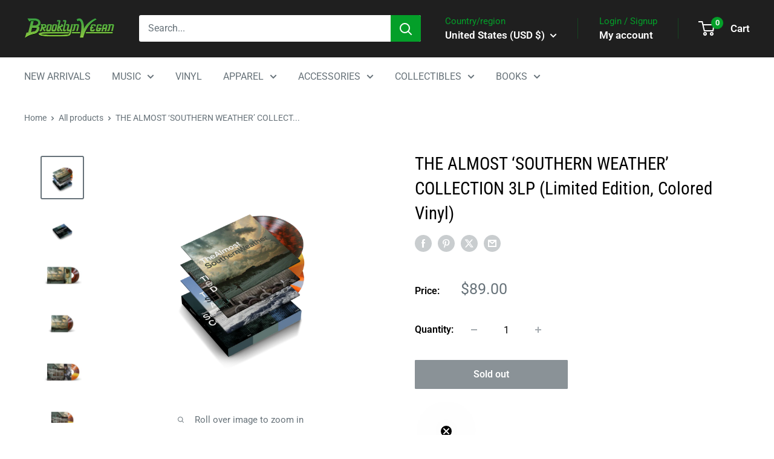

--- FILE ---
content_type: text/html; charset=utf-8
request_url: https://shop.brooklynvegan.com/products/the-almost-southern-weather-collection-3lp-limited-edition-colored-vinyl
body_size: 58104
content:
<!doctype html>

<html class="no-js" lang="en">
  <head>
    <script type="application/vnd.locksmith+json" data-locksmith>{"version":"v254","locked":false,"initialized":true,"scope":"product","access_granted":true,"access_denied":false,"requires_customer":false,"manual_lock":false,"remote_lock":false,"has_timeout":false,"remote_rendered":null,"hide_resource":false,"hide_links_to_resource":false,"transparent":true,"locks":{"all":[],"opened":[]},"keys":[],"keys_signature":"70debe01e5e51925d956b25bf5a176d0b8fa5aaa93db653ae386f7a88d176eb4","state":{"template":"product","theme":152106991813,"product":"the-almost-southern-weather-collection-3lp-limited-edition-colored-vinyl","collection":null,"page":null,"blog":null,"article":null,"app":null},"now":1769199626,"path":"\/products\/the-almost-southern-weather-collection-3lp-limited-edition-colored-vinyl","locale_root_url":"\/","canonical_url":"https:\/\/shop.brooklynvegan.com\/products\/the-almost-southern-weather-collection-3lp-limited-edition-colored-vinyl","customer_id":null,"customer_id_signature":"70debe01e5e51925d956b25bf5a176d0b8fa5aaa93db653ae386f7a88d176eb4","cart":null}</script><script data-locksmith>!function(){undefined;!function(){var s=window.Locksmith={},e=document.querySelector('script[type="application/vnd.locksmith+json"]'),n=e&&e.innerHTML;if(s.state={},s.util={},s.loading=!1,n)try{s.state=JSON.parse(n)}catch(d){}if(document.addEventListener&&document.querySelector){var o,i,a,t=[76,79,67,75,83,77,73,84,72,49,49],c=function(){i=t.slice(0)},l="style",r=function(e){e&&27!==e.keyCode&&"click"!==e.type||(document.removeEventListener("keydown",r),document.removeEventListener("click",r),o&&document.body.removeChild(o),o=null)};c(),document.addEventListener("keyup",function(e){if(e.keyCode===i[0]){if(clearTimeout(a),i.shift(),0<i.length)return void(a=setTimeout(c,1e3));c(),r(),(o=document.createElement("div"))[l].width="50%",o[l].maxWidth="1000px",o[l].height="85%",o[l].border="1px rgba(0, 0, 0, 0.2) solid",o[l].background="rgba(255, 255, 255, 0.99)",o[l].borderRadius="4px",o[l].position="fixed",o[l].top="50%",o[l].left="50%",o[l].transform="translateY(-50%) translateX(-50%)",o[l].boxShadow="0 2px 5px rgba(0, 0, 0, 0.3), 0 0 100vh 100vw rgba(0, 0, 0, 0.5)",o[l].zIndex="2147483645";var t=document.createElement("textarea");t.value=JSON.stringify(JSON.parse(n),null,2),t[l].border="none",t[l].display="block",t[l].boxSizing="border-box",t[l].width="100%",t[l].height="100%",t[l].background="transparent",t[l].padding="22px",t[l].fontFamily="monospace",t[l].fontSize="14px",t[l].color="#333",t[l].resize="none",t[l].outline="none",t.readOnly=!0,o.appendChild(t),document.body.appendChild(o),t.addEventListener("click",function(e){e.stopImmediatePropagation()}),t.select(),document.addEventListener("keydown",r),document.addEventListener("click",r)}})}s.isEmbedded=-1!==window.location.search.indexOf("_ab=0&_fd=0&_sc=1"),s.path=s.state.path||window.location.pathname,s.basePath=s.state.locale_root_url.concat("/apps/locksmith").replace(/^\/\//,"/"),s.reloading=!1,s.util.console=window.console||{log:function(){},error:function(){}},s.util.makeUrl=function(e,t){var n,o=s.basePath+e,i=[],a=s.cache();for(n in a)i.push(n+"="+encodeURIComponent(a[n]));for(n in t)i.push(n+"="+encodeURIComponent(t[n]));return s.state.customer_id&&(i.push("customer_id="+encodeURIComponent(s.state.customer_id)),i.push("customer_id_signature="+encodeURIComponent(s.state.customer_id_signature))),o+=(-1===o.indexOf("?")?"?":"&")+i.join("&")},s._initializeCallbacks=[],s.on=function(e,t){if("initialize"!==e)throw'Locksmith.on() currently only supports the "initialize" event';s._initializeCallbacks.push(t)},s.initializeSession=function(e){if(!s.isEmbedded){var t=!1,n=!0,o=!0;(e=e||{}).silent&&(o=n=!(t=!0)),s.ping({silent:t,spinner:n,reload:o,callback:function(){s._initializeCallbacks.forEach(function(e){e()})}})}},s.cache=function(e){var t={};try{var n=function i(e){return(document.cookie.match("(^|; )"+e+"=([^;]*)")||0)[2]};t=JSON.parse(decodeURIComponent(n("locksmith-params")||"{}"))}catch(d){}if(e){for(var o in e)t[o]=e[o];document.cookie="locksmith-params=; expires=Thu, 01 Jan 1970 00:00:00 GMT; path=/",document.cookie="locksmith-params="+encodeURIComponent(JSON.stringify(t))+"; path=/"}return t},s.cache.cart=s.state.cart,s.cache.cartLastSaved=null,s.params=s.cache(),s.util.reload=function(){s.reloading=!0;try{window.location.href=window.location.href.replace(/#.*/,"")}catch(d){s.util.console.error("Preferred reload method failed",d),window.location.reload()}},s.cache.saveCart=function(e){if(!s.cache.cart||s.cache.cart===s.cache.cartLastSaved)return e?e():null;var t=s.cache.cartLastSaved;s.cache.cartLastSaved=s.cache.cart,fetch("/cart/update.js",{method:"POST",headers:{"Content-Type":"application/json",Accept:"application/json"},body:JSON.stringify({attributes:{locksmith:s.cache.cart}})}).then(function(e){if(!e.ok)throw new Error("Cart update failed: "+e.status);return e.json()}).then(function(){e&&e()})["catch"](function(e){if(s.cache.cartLastSaved=t,!s.reloading)throw e})},s.util.spinnerHTML='<style>body{background:#FFF}@keyframes spin{from{transform:rotate(0deg)}to{transform:rotate(360deg)}}#loading{display:flex;width:100%;height:50vh;color:#777;align-items:center;justify-content:center}#loading .spinner{display:block;animation:spin 600ms linear infinite;position:relative;width:50px;height:50px}#loading .spinner-ring{stroke:currentColor;stroke-dasharray:100%;stroke-width:2px;stroke-linecap:round;fill:none}</style><div id="loading"><div class="spinner"><svg width="100%" height="100%"><svg preserveAspectRatio="xMinYMin"><circle class="spinner-ring" cx="50%" cy="50%" r="45%"></circle></svg></svg></div></div>',s.util.clobberBody=function(e){document.body.innerHTML=e},s.util.clobberDocument=function(e){e.responseText&&(e=e.responseText),document.documentElement&&document.removeChild(document.documentElement);var t=document.open("text/html","replace");t.writeln(e),t.close(),setTimeout(function(){var e=t.querySelector("[autofocus]");e&&e.focus()},100)},s.util.serializeForm=function(e){if(e&&"FORM"===e.nodeName){var t,n,o={};for(t=e.elements.length-1;0<=t;t-=1)if(""!==e.elements[t].name)switch(e.elements[t].nodeName){case"INPUT":switch(e.elements[t].type){default:case"text":case"hidden":case"password":case"button":case"reset":case"submit":o[e.elements[t].name]=e.elements[t].value;break;case"checkbox":case"radio":e.elements[t].checked&&(o[e.elements[t].name]=e.elements[t].value);break;case"file":}break;case"TEXTAREA":o[e.elements[t].name]=e.elements[t].value;break;case"SELECT":switch(e.elements[t].type){case"select-one":o[e.elements[t].name]=e.elements[t].value;break;case"select-multiple":for(n=e.elements[t].options.length-1;0<=n;n-=1)e.elements[t].options[n].selected&&(o[e.elements[t].name]=e.elements[t].options[n].value)}break;case"BUTTON":switch(e.elements[t].type){case"reset":case"submit":case"button":o[e.elements[t].name]=e.elements[t].value}}return o}},s.util.on=function(e,a,s,t){t=t||document;var c="locksmith-"+e+a,n=function(e){var t=e.target,n=e.target.parentElement,o=t&&t.className&&(t.className.baseVal||t.className)||"",i=n&&n.className&&(n.className.baseVal||n.className)||"";("string"==typeof o&&-1!==o.split(/\s+/).indexOf(a)||"string"==typeof i&&-1!==i.split(/\s+/).indexOf(a))&&!e[c]&&(e[c]=!0,s(e))};t.attachEvent?t.attachEvent(e,n):t.addEventListener(e,n,!1)},s.util.enableActions=function(e){s.util.on("click","locksmith-action",function(e){e.preventDefault();var t=e.target;t.dataset.confirmWith&&!confirm(t.dataset.confirmWith)||(t.disabled=!0,t.innerText=t.dataset.disableWith,s.post("/action",t.dataset.locksmithParams,{spinner:!1,type:"text",success:function(e){(e=JSON.parse(e.responseText)).message&&alert(e.message),s.util.reload()}}))},e)},s.util.inject=function(e,t){var n=["data","locksmith","append"];if(-1!==t.indexOf(n.join("-"))){var o=document.createElement("div");o.innerHTML=t,e.appendChild(o)}else e.innerHTML=t;var i,a,s=e.querySelectorAll("script");for(a=0;a<s.length;++a){i=s[a];var c=document.createElement("script");if(i.type&&(c.type=i.type),i.src)c.src=i.src;else{var l=document.createTextNode(i.innerHTML);c.appendChild(l)}e.appendChild(c)}var r=e.querySelector("[autofocus]");r&&r.focus()},s.post=function(e,t,n){!1!==(n=n||{}).spinner&&s.util.clobberBody(s.util.spinnerHTML);var o={};n.container===document?(o.layout=1,n.success=function(e){s.util.clobberDocument(e)}):n.container&&(o.layout=0,n.success=function(e){var t=document.getElementById(n.container);s.util.inject(t,e),t.id===t.firstChild.id&&t.parentElement.replaceChild(t.firstChild,t)}),n.form_type&&(t.form_type=n.form_type),n.include_layout_classes!==undefined&&(t.include_layout_classes=n.include_layout_classes),n.lock_id!==undefined&&(t.lock_id=n.lock_id),s.loading=!0;var i=s.util.makeUrl(e,o),a="json"===n.type||"text"===n.type;fetch(i,{method:"POST",headers:{"Content-Type":"application/json",Accept:a?"application/json":"text/html"},body:JSON.stringify(t)}).then(function(e){if(!e.ok)throw new Error("Request failed: "+e.status);return e.text()}).then(function(e){var t=n.success||s.util.clobberDocument;t(a?{responseText:e}:e)})["catch"](function(e){if(!s.reloading)if("dashboard.weglot.com"!==window.location.host){if(!n.silent)throw alert("Something went wrong! Please refresh and try again."),e;console.error(e)}else console.error(e)})["finally"](function(){s.loading=!1})},s.postResource=function(e,t){e.path=s.path,e.search=window.location.search,e.state=s.state,e.passcode&&(e.passcode=e.passcode.trim()),e.email&&(e.email=e.email.trim()),e.state.cart=s.cache.cart,e.locksmith_json=s.jsonTag,e.locksmith_json_signature=s.jsonTagSignature,s.post("/resource",e,t)},s.ping=function(e){if(!s.isEmbedded){e=e||{};s.post("/ping",{path:s.path,search:window.location.search,state:s.state},{spinner:!!e.spinner,silent:"undefined"==typeof e.silent||e.silent,type:"text",success:function(e){e&&e.responseText?(e=JSON.parse(e.responseText)).messages&&0<e.messages.length&&s.showMessages(e.messages):console.error("[Locksmith] Invalid result in ping callback:",e)}})}},s.timeoutMonitor=function(){var e=s.cache.cart;s.ping({callback:function(){e!==s.cache.cart||setTimeout(function(){s.timeoutMonitor()},6e4)}})},s.showMessages=function(e){var t=document.createElement("div");t.style.position="fixed",t.style.left=0,t.style.right=0,t.style.bottom="-50px",t.style.opacity=0,t.style.background="#191919",t.style.color="#ddd",t.style.transition="bottom 0.2s, opacity 0.2s",t.style.zIndex=999999,t.innerHTML="        <style>          .locksmith-ab .locksmith-b { display: none; }          .locksmith-ab.toggled .locksmith-b { display: flex; }          .locksmith-ab.toggled .locksmith-a { display: none; }          .locksmith-flex { display: flex; flex-wrap: wrap; justify-content: space-between; align-items: center; padding: 10px 20px; }          .locksmith-message + .locksmith-message { border-top: 1px #555 solid; }          .locksmith-message a { color: inherit; font-weight: bold; }          .locksmith-message a:hover { color: inherit; opacity: 0.8; }          a.locksmith-ab-toggle { font-weight: inherit; text-decoration: underline; }          .locksmith-text { flex-grow: 1; }          .locksmith-cta { flex-grow: 0; text-align: right; }          .locksmith-cta button { transform: scale(0.8); transform-origin: left; }          .locksmith-cta > * { display: block; }          .locksmith-cta > * + * { margin-top: 10px; }          .locksmith-message a.locksmith-close { flex-grow: 0; text-decoration: none; margin-left: 15px; font-size: 30px; font-family: monospace; display: block; padding: 2px 10px; }                    @media screen and (max-width: 600px) {            .locksmith-wide-only { display: none !important; }            .locksmith-flex { padding: 0 15px; }            .locksmith-flex > * { margin-top: 5px; margin-bottom: 5px; }            .locksmith-cta { text-align: left; }          }                    @media screen and (min-width: 601px) {            .locksmith-narrow-only { display: none !important; }          }        </style>      "+e.map(function(e){return'<div class="locksmith-message">'+e+"</div>"}).join(""),document.body.appendChild(t),document.body.style.position="relative",document.body.parentElement.style.paddingBottom=t.offsetHeight+"px",setTimeout(function(){t.style.bottom=0,t.style.opacity=1},50),s.util.on("click","locksmith-ab-toggle",function(e){e.preventDefault();for(var t=e.target.parentElement;-1===t.className.split(" ").indexOf("locksmith-ab");)t=t.parentElement;-1!==t.className.split(" ").indexOf("toggled")?t.className=t.className.replace("toggled",""):t.className=t.className+" toggled"}),s.util.enableActions(t)}}()}();</script>
      <script data-locksmith>Locksmith.cache.cart=null</script>

  <script data-locksmith>Locksmith.jsonTag="{\"version\":\"v254\",\"locked\":false,\"initialized\":true,\"scope\":\"product\",\"access_granted\":true,\"access_denied\":false,\"requires_customer\":false,\"manual_lock\":false,\"remote_lock\":false,\"has_timeout\":false,\"remote_rendered\":null,\"hide_resource\":false,\"hide_links_to_resource\":false,\"transparent\":true,\"locks\":{\"all\":[],\"opened\":[]},\"keys\":[],\"keys_signature\":\"70debe01e5e51925d956b25bf5a176d0b8fa5aaa93db653ae386f7a88d176eb4\",\"state\":{\"template\":\"product\",\"theme\":152106991813,\"product\":\"the-almost-southern-weather-collection-3lp-limited-edition-colored-vinyl\",\"collection\":null,\"page\":null,\"blog\":null,\"article\":null,\"app\":null},\"now\":1769199626,\"path\":\"\\\/products\\\/the-almost-southern-weather-collection-3lp-limited-edition-colored-vinyl\",\"locale_root_url\":\"\\\/\",\"canonical_url\":\"https:\\\/\\\/shop.brooklynvegan.com\\\/products\\\/the-almost-southern-weather-collection-3lp-limited-edition-colored-vinyl\",\"customer_id\":null,\"customer_id_signature\":\"70debe01e5e51925d956b25bf5a176d0b8fa5aaa93db653ae386f7a88d176eb4\",\"cart\":null}";Locksmith.jsonTagSignature="a3ad77cd3a6a20b1623497442f554d7e57903125334f4aba875f547971ebda13"</script>
    <meta charset="utf-8">
    <meta name="viewport" content="width=device-width, initial-scale=1.0, height=device-height, minimum-scale=1.0, maximum-scale=1.0">
    <meta name="theme-color" content="#677279">

    <title>THE ALMOST ‘SOUTHERN WEATHER’ COLLECTION 3LP (Limited Edition, Colored</title><meta name="description" content="2007’s landmark Southern Weather from The Almost - featuring Underoath’s Aaron Gillespie and members of Beloved (US) receives an exclusive triple vinyl box set reissue called “Southern Weather Collection.” This is the definitive, UnoriginalVinyl (packaging wizards behind recent vinyl expanded editions from Further Seem">
<link rel="canonical" href="https://shop.brooklynvegan.com/products/the-almost-southern-weather-collection-3lp-limited-edition-colored-vinyl"><link rel="shortcut icon" href="//shop.brooklynvegan.com/cdn/shop/files/114_96x96.jpg?v=1613637831" type="image/png"><link rel="preload" as="style" href="//shop.brooklynvegan.com/cdn/shop/t/38/assets/theme.css?v=64896656854714595661764867395">
    <link rel="preload" as="script" href="//shop.brooklynvegan.com/cdn/shop/t/38/assets/theme.js?v=100952596617660054121764867395">
    <link rel="preconnect" href="https://cdn.shopify.com">
    <link rel="preconnect" href="https://fonts.shopifycdn.com">
    <link rel="dns-prefetch" href="https://productreviews.shopifycdn.com">
    <link rel="dns-prefetch" href="https://ajax.googleapis.com">
    <link rel="dns-prefetch" href="https://maps.googleapis.com">
    <link rel="dns-prefetch" href="https://maps.gstatic.com">

    <meta property="og:type" content="product">
<meta property="og:title" content="THE ALMOST ‘SOUTHERN WEATHER’ COLLECTION 3LP (Limited Edition, Colored Vinyl)">
<meta property="og:image" content="http://shop.brooklynvegan.com/cdn/shop/products/Almost_SW_box3_507132fb-de09-464f-b715-b1c5a6fde77c.png?v=1682968337">
<meta property="og:image:secure_url" content="https://shop.brooklynvegan.com/cdn/shop/products/Almost_SW_box3_507132fb-de09-464f-b715-b1c5a6fde77c.png?v=1682968337">
<meta property="og:image:width" content="3000">
    <meta property="og:image:height" content="3000">
    <meta property="product:availability" content="out of stock"><meta property="product:price:amount" content="89.00">
  <meta property="product:price:currency" content="USD"><meta property="og:description" content="2007’s landmark Southern Weather from The Almost - featuring Underoath’s Aaron Gillespie and members of Beloved (US) receives an exclusive triple vinyl box set reissue called “Southern Weather Collection.” This is the definitive, UnoriginalVinyl (packaging wizards behind recent vinyl expanded editions from Further Seem">
<meta property="og:url" content="https://shop.brooklynvegan.com/products/the-almost-southern-weather-collection-3lp-limited-edition-colored-vinyl">
<meta property="og:site_name" content="BrooklynVegan"><meta name="twitter:card" content="summary"><meta name="twitter:title" content="THE ALMOST ‘SOUTHERN WEATHER’ COLLECTION 3LP (Limited Edition, Colored Vinyl)">
<meta name="twitter:description" content="2007’s landmark Southern Weather from The Almost - featuring Underoath’s Aaron Gillespie and members of Beloved (US) receives an exclusive triple vinyl box set reissue called “Southern Weather Collection.” This is the definitive, UnoriginalVinyl (packaging wizards behind recent vinyl expanded editions from Further Seems Forever, August Burns Red, Underoath)-designed version of Southern Weather, consisting of:  1) Southern Weather: The Studio Album - A full length reissue of the long-OOP, long-sought-after-on-vinyl classic studio album, with restored original artwork on a new vinyl variant 2) Southern Weather Acoustic - Previously only released on CD for a single tour in 2022, we present Aaron&#39;s full length studio recording featuring reinterpreted, stripped-down renditions of the entire album, with guest appearances from Underoath vocalist Spencer Chamberlain and more. 3) Southern Weather DEMOs - It&#39;s 2006, and you get a rare &quot;peek under the hood&quot; into the mindset">
<meta name="twitter:image" content="https://shop.brooklynvegan.com/cdn/shop/products/Almost_SW_box3_507132fb-de09-464f-b715-b1c5a6fde77c_600x600_crop_center.png?v=1682968337">

    <link rel="preload" href="//shop.brooklynvegan.com/cdn/fonts/roboto_condensed/robotocondensed_n4.01812de96ca5a5e9d19bef3ca9cc80dd1bf6c8b8.woff2" as="font" type="font/woff2" crossorigin><link rel="preload" href="//shop.brooklynvegan.com/cdn/fonts/roboto/roboto_n4.2019d890f07b1852f56ce63ba45b2db45d852cba.woff2" as="font" type="font/woff2" crossorigin><style>
  @font-face {
  font-family: "Roboto Condensed";
  font-weight: 400;
  font-style: normal;
  font-display: swap;
  src: url("//shop.brooklynvegan.com/cdn/fonts/roboto_condensed/robotocondensed_n4.01812de96ca5a5e9d19bef3ca9cc80dd1bf6c8b8.woff2") format("woff2"),
       url("//shop.brooklynvegan.com/cdn/fonts/roboto_condensed/robotocondensed_n4.3930e6ddba458dc3cb725a82a2668eac3c63c104.woff") format("woff");
}

  @font-face {
  font-family: Roboto;
  font-weight: 400;
  font-style: normal;
  font-display: swap;
  src: url("//shop.brooklynvegan.com/cdn/fonts/roboto/roboto_n4.2019d890f07b1852f56ce63ba45b2db45d852cba.woff2") format("woff2"),
       url("//shop.brooklynvegan.com/cdn/fonts/roboto/roboto_n4.238690e0007583582327135619c5f7971652fa9d.woff") format("woff");
}

@font-face {
  font-family: Roboto;
  font-weight: 600;
  font-style: normal;
  font-display: swap;
  src: url("//shop.brooklynvegan.com/cdn/fonts/roboto/roboto_n6.3d305d5382545b48404c304160aadee38c90ef9d.woff2") format("woff2"),
       url("//shop.brooklynvegan.com/cdn/fonts/roboto/roboto_n6.bb37be020157f87e181e5489d5e9137ad60c47a2.woff") format("woff");
}

@font-face {
  font-family: "Roboto Condensed";
  font-weight: 400;
  font-style: italic;
  font-display: swap;
  src: url("//shop.brooklynvegan.com/cdn/fonts/roboto_condensed/robotocondensed_i4.05c7f163ad2c00a3c4257606d1227691aff9070b.woff2") format("woff2"),
       url("//shop.brooklynvegan.com/cdn/fonts/roboto_condensed/robotocondensed_i4.04d9d87e0a45b49fc67a5b9eb5059e1540f5cda3.woff") format("woff");
}


  @font-face {
  font-family: Roboto;
  font-weight: 700;
  font-style: normal;
  font-display: swap;
  src: url("//shop.brooklynvegan.com/cdn/fonts/roboto/roboto_n7.f38007a10afbbde8976c4056bfe890710d51dec2.woff2") format("woff2"),
       url("//shop.brooklynvegan.com/cdn/fonts/roboto/roboto_n7.94bfdd3e80c7be00e128703d245c207769d763f9.woff") format("woff");
}

  @font-face {
  font-family: Roboto;
  font-weight: 400;
  font-style: italic;
  font-display: swap;
  src: url("//shop.brooklynvegan.com/cdn/fonts/roboto/roboto_i4.57ce898ccda22ee84f49e6b57ae302250655e2d4.woff2") format("woff2"),
       url("//shop.brooklynvegan.com/cdn/fonts/roboto/roboto_i4.b21f3bd061cbcb83b824ae8c7671a82587b264bf.woff") format("woff");
}

  @font-face {
  font-family: Roboto;
  font-weight: 700;
  font-style: italic;
  font-display: swap;
  src: url("//shop.brooklynvegan.com/cdn/fonts/roboto/roboto_i7.7ccaf9410746f2c53340607c42c43f90a9005937.woff2") format("woff2"),
       url("//shop.brooklynvegan.com/cdn/fonts/roboto/roboto_i7.49ec21cdd7148292bffea74c62c0df6e93551516.woff") format("woff");
}


  :root {
    --default-text-font-size : 15px;
    --base-text-font-size    : 16px;
    --heading-font-family    : "Roboto Condensed", sans-serif;
    --heading-font-weight    : 400;
    --heading-font-style     : normal;
    --text-font-family       : Roboto, sans-serif;
    --text-font-weight       : 400;
    --text-font-style        : normal;
    --text-font-bolder-weight: 600;
    --text-link-decoration   : underline;

    --text-color               : #677279;
    --text-color-rgb           : 103, 114, 121;
    --heading-color            : #000000;
    --border-color             : #ffffff;
    --border-color-rgb         : 255, 255, 255;
    --form-border-color        : #f2f2f2;
    --accent-color             : #677279;
    --accent-color-rgb         : 103, 114, 121;
    --link-color               : #e1e3e4;
    --link-color-hover         : #b9bdc0;
    --background               : #ffffff;
    --secondary-background     : #ffffff;
    --secondary-background-rgb : 255, 255, 255;
    --accent-background        : rgba(103, 114, 121, 0.08);

    --input-background: #ffffff;

    --error-color       : #ff0000;
    --error-background  : rgba(255, 0, 0, 0.07);
    --success-color     : #00aa00;
    --success-background: rgba(0, 170, 0, 0.11);

    --primary-button-background      : #000000;
    --primary-button-background-rgb  : 0, 0, 0;
    --primary-button-text-color      : #ffffff;
    --secondary-button-background    : #1f1f1f;
    --secondary-button-background-rgb: 31, 31, 31;
    --secondary-button-text-color    : #ffffff;

    --header-background      : #1f1f1f;
    --header-text-color      : #ffffff;
    --header-light-text-color: #049f29;
    --header-border-color    : rgba(4, 159, 41, 0.3);
    --header-accent-color    : #049f29;

    --footer-background-color:    #f3f5f6;
    --footer-heading-text-color:  #1f1f1f;
    --footer-body-text-color:     #677279;
    --footer-body-text-color-rgb: 103, 114, 121;
    --footer-accent-color:        #049f29;
    --footer-accent-color-rgb:    4, 159, 41;
    --footer-border:              none;
    
    --flickity-arrow-color: #cccccc;--product-on-sale-accent           : #ee0000;
    --product-on-sale-accent-rgb       : 238, 0, 0;
    --product-on-sale-color            : #ffffff;
    --product-in-stock-color           : #008a00;
    --product-low-stock-color          : #ee0000;
    --product-sold-out-color           : #8a9297;
    --product-custom-label-1-background: #008a00;
    --product-custom-label-1-color     : #ffffff;
    --product-custom-label-2-background: #00a500;
    --product-custom-label-2-color     : #ffffff;
    --product-review-star-color        : #ffbd00;

    --mobile-container-gutter : 20px;
    --desktop-container-gutter: 40px;

    /* Shopify related variables */
    --payment-terms-background-color: #ffffff;
  }
</style>

<script>
  // IE11 does not have support for CSS variables, so we have to polyfill them
  if (!(((window || {}).CSS || {}).supports && window.CSS.supports('(--a: 0)'))) {
    const script = document.createElement('script');
    script.type = 'text/javascript';
    script.src = 'https://cdn.jsdelivr.net/npm/css-vars-ponyfill@2';
    script.onload = function() {
      cssVars({});
    };

    document.getElementsByTagName('head')[0].appendChild(script);
  }
</script>


    <script>window.performance && window.performance.mark && window.performance.mark('shopify.content_for_header.start');</script><meta name="google-site-verification" content="D2g2CkJK2mZxpvQyid0_4n87OoljJ0mTPlQTnWBPkqY">
<meta name="google-site-verification" content="CN4Weoki1caJt1oa_Oj0u3yeclwl9TrIo-2KmhCdjvo">
<meta id="shopify-digital-wallet" name="shopify-digital-wallet" content="/52160233669/digital_wallets/dialog">
<meta name="shopify-checkout-api-token" content="666edf36aed19bd6890d10fb9bcf1159">
<meta id="in-context-paypal-metadata" data-shop-id="52160233669" data-venmo-supported="false" data-environment="production" data-locale="en_US" data-paypal-v4="true" data-currency="USD">
<link rel="alternate" type="application/json+oembed" href="https://shop.brooklynvegan.com/products/the-almost-southern-weather-collection-3lp-limited-edition-colored-vinyl.oembed">
<script async="async" src="/checkouts/internal/preloads.js?locale=en-US"></script>
<link rel="preconnect" href="https://shop.app" crossorigin="anonymous">
<script async="async" src="https://shop.app/checkouts/internal/preloads.js?locale=en-US&shop_id=52160233669" crossorigin="anonymous"></script>
<script id="shopify-features" type="application/json">{"accessToken":"666edf36aed19bd6890d10fb9bcf1159","betas":["rich-media-storefront-analytics"],"domain":"shop.brooklynvegan.com","predictiveSearch":true,"shopId":52160233669,"locale":"en"}</script>
<script>var Shopify = Shopify || {};
Shopify.shop = "brooklyn-vegan.myshopify.com";
Shopify.locale = "en";
Shopify.currency = {"active":"USD","rate":"1.0"};
Shopify.country = "US";
Shopify.theme = {"name":"Updated copy of Copy of Updated copy of Warehou...","id":152106991813,"schema_name":"Warehouse","schema_version":"6.7.0","theme_store_id":871,"role":"main"};
Shopify.theme.handle = "null";
Shopify.theme.style = {"id":null,"handle":null};
Shopify.cdnHost = "shop.brooklynvegan.com/cdn";
Shopify.routes = Shopify.routes || {};
Shopify.routes.root = "/";</script>
<script type="module">!function(o){(o.Shopify=o.Shopify||{}).modules=!0}(window);</script>
<script>!function(o){function n(){var o=[];function n(){o.push(Array.prototype.slice.apply(arguments))}return n.q=o,n}var t=o.Shopify=o.Shopify||{};t.loadFeatures=n(),t.autoloadFeatures=n()}(window);</script>
<script>
  window.ShopifyPay = window.ShopifyPay || {};
  window.ShopifyPay.apiHost = "shop.app\/pay";
  window.ShopifyPay.redirectState = null;
</script>
<script id="shop-js-analytics" type="application/json">{"pageType":"product"}</script>
<script defer="defer" async type="module" src="//shop.brooklynvegan.com/cdn/shopifycloud/shop-js/modules/v2/client.init-shop-cart-sync_BT-GjEfc.en.esm.js"></script>
<script defer="defer" async type="module" src="//shop.brooklynvegan.com/cdn/shopifycloud/shop-js/modules/v2/chunk.common_D58fp_Oc.esm.js"></script>
<script defer="defer" async type="module" src="//shop.brooklynvegan.com/cdn/shopifycloud/shop-js/modules/v2/chunk.modal_xMitdFEc.esm.js"></script>
<script type="module">
  await import("//shop.brooklynvegan.com/cdn/shopifycloud/shop-js/modules/v2/client.init-shop-cart-sync_BT-GjEfc.en.esm.js");
await import("//shop.brooklynvegan.com/cdn/shopifycloud/shop-js/modules/v2/chunk.common_D58fp_Oc.esm.js");
await import("//shop.brooklynvegan.com/cdn/shopifycloud/shop-js/modules/v2/chunk.modal_xMitdFEc.esm.js");

  window.Shopify.SignInWithShop?.initShopCartSync?.({"fedCMEnabled":true,"windoidEnabled":true});

</script>
<script>
  window.Shopify = window.Shopify || {};
  if (!window.Shopify.featureAssets) window.Shopify.featureAssets = {};
  window.Shopify.featureAssets['shop-js'] = {"shop-cart-sync":["modules/v2/client.shop-cart-sync_DZOKe7Ll.en.esm.js","modules/v2/chunk.common_D58fp_Oc.esm.js","modules/v2/chunk.modal_xMitdFEc.esm.js"],"init-fed-cm":["modules/v2/client.init-fed-cm_B6oLuCjv.en.esm.js","modules/v2/chunk.common_D58fp_Oc.esm.js","modules/v2/chunk.modal_xMitdFEc.esm.js"],"shop-cash-offers":["modules/v2/client.shop-cash-offers_D2sdYoxE.en.esm.js","modules/v2/chunk.common_D58fp_Oc.esm.js","modules/v2/chunk.modal_xMitdFEc.esm.js"],"shop-login-button":["modules/v2/client.shop-login-button_QeVjl5Y3.en.esm.js","modules/v2/chunk.common_D58fp_Oc.esm.js","modules/v2/chunk.modal_xMitdFEc.esm.js"],"pay-button":["modules/v2/client.pay-button_DXTOsIq6.en.esm.js","modules/v2/chunk.common_D58fp_Oc.esm.js","modules/v2/chunk.modal_xMitdFEc.esm.js"],"shop-button":["modules/v2/client.shop-button_DQZHx9pm.en.esm.js","modules/v2/chunk.common_D58fp_Oc.esm.js","modules/v2/chunk.modal_xMitdFEc.esm.js"],"avatar":["modules/v2/client.avatar_BTnouDA3.en.esm.js"],"init-windoid":["modules/v2/client.init-windoid_CR1B-cfM.en.esm.js","modules/v2/chunk.common_D58fp_Oc.esm.js","modules/v2/chunk.modal_xMitdFEc.esm.js"],"init-shop-for-new-customer-accounts":["modules/v2/client.init-shop-for-new-customer-accounts_C_vY_xzh.en.esm.js","modules/v2/client.shop-login-button_QeVjl5Y3.en.esm.js","modules/v2/chunk.common_D58fp_Oc.esm.js","modules/v2/chunk.modal_xMitdFEc.esm.js"],"init-shop-email-lookup-coordinator":["modules/v2/client.init-shop-email-lookup-coordinator_BI7n9ZSv.en.esm.js","modules/v2/chunk.common_D58fp_Oc.esm.js","modules/v2/chunk.modal_xMitdFEc.esm.js"],"init-shop-cart-sync":["modules/v2/client.init-shop-cart-sync_BT-GjEfc.en.esm.js","modules/v2/chunk.common_D58fp_Oc.esm.js","modules/v2/chunk.modal_xMitdFEc.esm.js"],"shop-toast-manager":["modules/v2/client.shop-toast-manager_DiYdP3xc.en.esm.js","modules/v2/chunk.common_D58fp_Oc.esm.js","modules/v2/chunk.modal_xMitdFEc.esm.js"],"init-customer-accounts":["modules/v2/client.init-customer-accounts_D9ZNqS-Q.en.esm.js","modules/v2/client.shop-login-button_QeVjl5Y3.en.esm.js","modules/v2/chunk.common_D58fp_Oc.esm.js","modules/v2/chunk.modal_xMitdFEc.esm.js"],"init-customer-accounts-sign-up":["modules/v2/client.init-customer-accounts-sign-up_iGw4briv.en.esm.js","modules/v2/client.shop-login-button_QeVjl5Y3.en.esm.js","modules/v2/chunk.common_D58fp_Oc.esm.js","modules/v2/chunk.modal_xMitdFEc.esm.js"],"shop-follow-button":["modules/v2/client.shop-follow-button_CqMgW2wH.en.esm.js","modules/v2/chunk.common_D58fp_Oc.esm.js","modules/v2/chunk.modal_xMitdFEc.esm.js"],"checkout-modal":["modules/v2/client.checkout-modal_xHeaAweL.en.esm.js","modules/v2/chunk.common_D58fp_Oc.esm.js","modules/v2/chunk.modal_xMitdFEc.esm.js"],"shop-login":["modules/v2/client.shop-login_D91U-Q7h.en.esm.js","modules/v2/chunk.common_D58fp_Oc.esm.js","modules/v2/chunk.modal_xMitdFEc.esm.js"],"lead-capture":["modules/v2/client.lead-capture_BJmE1dJe.en.esm.js","modules/v2/chunk.common_D58fp_Oc.esm.js","modules/v2/chunk.modal_xMitdFEc.esm.js"],"payment-terms":["modules/v2/client.payment-terms_Ci9AEqFq.en.esm.js","modules/v2/chunk.common_D58fp_Oc.esm.js","modules/v2/chunk.modal_xMitdFEc.esm.js"]};
</script>
<script>(function() {
  var isLoaded = false;
  function asyncLoad() {
    if (isLoaded) return;
    isLoaded = true;
    var urls = ["https:\/\/cdn-bundler.nice-team.net\/app\/js\/bundler.js?shop=brooklyn-vegan.myshopify.com","https:\/\/cdn.snippet.protectcommerce.com\/shopify\/widget-protect.js?api-key=B50D92AB7C710955BEA5\u0026shop=brooklyn-vegan.myshopify.com","\/\/cdn.shopify.com\/proxy\/e424622b82d08f6ded9fccdd7a06bbb58395d98159d88f8549266c2d8b4ec682\/cdn.singleassets.com\/storefront-legacy\/single-ui-content-gating-0.0.854.js?shop=brooklyn-vegan.myshopify.com\u0026sp-cache-control=cHVibGljLCBtYXgtYWdlPTkwMA","\/\/backinstock.useamp.com\/widget\/33840_1767156025.js?category=bis\u0026v=6\u0026shop=brooklyn-vegan.myshopify.com"];
    for (var i = 0; i < urls.length; i++) {
      var s = document.createElement('script');
      s.type = 'text/javascript';
      s.async = true;
      s.src = urls[i];
      var x = document.getElementsByTagName('script')[0];
      x.parentNode.insertBefore(s, x);
    }
  };
  if(window.attachEvent) {
    window.attachEvent('onload', asyncLoad);
  } else {
    window.addEventListener('load', asyncLoad, false);
  }
})();</script>
<script id="__st">var __st={"a":52160233669,"offset":-18000,"reqid":"f365dc31-f671-4c78-971a-aef5fd40231a-1769199626","pageurl":"shop.brooklynvegan.com\/products\/the-almost-southern-weather-collection-3lp-limited-edition-colored-vinyl","u":"de987d3c1692","p":"product","rtyp":"product","rid":7390605639877};</script>
<script>window.ShopifyPaypalV4VisibilityTracking = true;</script>
<script id="captcha-bootstrap">!function(){'use strict';const t='contact',e='account',n='new_comment',o=[[t,t],['blogs',n],['comments',n],[t,'customer']],c=[[e,'customer_login'],[e,'guest_login'],[e,'recover_customer_password'],[e,'create_customer']],r=t=>t.map((([t,e])=>`form[action*='/${t}']:not([data-nocaptcha='true']) input[name='form_type'][value='${e}']`)).join(','),a=t=>()=>t?[...document.querySelectorAll(t)].map((t=>t.form)):[];function s(){const t=[...o],e=r(t);return a(e)}const i='password',u='form_key',d=['recaptcha-v3-token','g-recaptcha-response','h-captcha-response',i],f=()=>{try{return window.sessionStorage}catch{return}},m='__shopify_v',_=t=>t.elements[u];function p(t,e,n=!1){try{const o=window.sessionStorage,c=JSON.parse(o.getItem(e)),{data:r}=function(t){const{data:e,action:n}=t;return t[m]||n?{data:e,action:n}:{data:t,action:n}}(c);for(const[e,n]of Object.entries(r))t.elements[e]&&(t.elements[e].value=n);n&&o.removeItem(e)}catch(o){console.error('form repopulation failed',{error:o})}}const l='form_type',E='cptcha';function T(t){t.dataset[E]=!0}const w=window,h=w.document,L='Shopify',v='ce_forms',y='captcha';let A=!1;((t,e)=>{const n=(g='f06e6c50-85a8-45c8-87d0-21a2b65856fe',I='https://cdn.shopify.com/shopifycloud/storefront-forms-hcaptcha/ce_storefront_forms_captcha_hcaptcha.v1.5.2.iife.js',D={infoText:'Protected by hCaptcha',privacyText:'Privacy',termsText:'Terms'},(t,e,n)=>{const o=w[L][v],c=o.bindForm;if(c)return c(t,g,e,D).then(n);var r;o.q.push([[t,g,e,D],n]),r=I,A||(h.body.append(Object.assign(h.createElement('script'),{id:'captcha-provider',async:!0,src:r})),A=!0)});var g,I,D;w[L]=w[L]||{},w[L][v]=w[L][v]||{},w[L][v].q=[],w[L][y]=w[L][y]||{},w[L][y].protect=function(t,e){n(t,void 0,e),T(t)},Object.freeze(w[L][y]),function(t,e,n,w,h,L){const[v,y,A,g]=function(t,e,n){const i=e?o:[],u=t?c:[],d=[...i,...u],f=r(d),m=r(i),_=r(d.filter((([t,e])=>n.includes(e))));return[a(f),a(m),a(_),s()]}(w,h,L),I=t=>{const e=t.target;return e instanceof HTMLFormElement?e:e&&e.form},D=t=>v().includes(t);t.addEventListener('submit',(t=>{const e=I(t);if(!e)return;const n=D(e)&&!e.dataset.hcaptchaBound&&!e.dataset.recaptchaBound,o=_(e),c=g().includes(e)&&(!o||!o.value);(n||c)&&t.preventDefault(),c&&!n&&(function(t){try{if(!f())return;!function(t){const e=f();if(!e)return;const n=_(t);if(!n)return;const o=n.value;o&&e.removeItem(o)}(t);const e=Array.from(Array(32),(()=>Math.random().toString(36)[2])).join('');!function(t,e){_(t)||t.append(Object.assign(document.createElement('input'),{type:'hidden',name:u})),t.elements[u].value=e}(t,e),function(t,e){const n=f();if(!n)return;const o=[...t.querySelectorAll(`input[type='${i}']`)].map((({name:t})=>t)),c=[...d,...o],r={};for(const[a,s]of new FormData(t).entries())c.includes(a)||(r[a]=s);n.setItem(e,JSON.stringify({[m]:1,action:t.action,data:r}))}(t,e)}catch(e){console.error('failed to persist form',e)}}(e),e.submit())}));const S=(t,e)=>{t&&!t.dataset[E]&&(n(t,e.some((e=>e===t))),T(t))};for(const o of['focusin','change'])t.addEventListener(o,(t=>{const e=I(t);D(e)&&S(e,y())}));const B=e.get('form_key'),M=e.get(l),P=B&&M;t.addEventListener('DOMContentLoaded',(()=>{const t=y();if(P)for(const e of t)e.elements[l].value===M&&p(e,B);[...new Set([...A(),...v().filter((t=>'true'===t.dataset.shopifyCaptcha))])].forEach((e=>S(e,t)))}))}(h,new URLSearchParams(w.location.search),n,t,e,['guest_login'])})(!0,!1)}();</script>
<script integrity="sha256-4kQ18oKyAcykRKYeNunJcIwy7WH5gtpwJnB7kiuLZ1E=" data-source-attribution="shopify.loadfeatures" defer="defer" src="//shop.brooklynvegan.com/cdn/shopifycloud/storefront/assets/storefront/load_feature-a0a9edcb.js" crossorigin="anonymous"></script>
<script crossorigin="anonymous" defer="defer" src="//shop.brooklynvegan.com/cdn/shopifycloud/storefront/assets/shopify_pay/storefront-65b4c6d7.js?v=20250812"></script>
<script data-source-attribution="shopify.dynamic_checkout.dynamic.init">var Shopify=Shopify||{};Shopify.PaymentButton=Shopify.PaymentButton||{isStorefrontPortableWallets:!0,init:function(){window.Shopify.PaymentButton.init=function(){};var t=document.createElement("script");t.src="https://shop.brooklynvegan.com/cdn/shopifycloud/portable-wallets/latest/portable-wallets.en.js",t.type="module",document.head.appendChild(t)}};
</script>
<script data-source-attribution="shopify.dynamic_checkout.buyer_consent">
  function portableWalletsHideBuyerConsent(e){var t=document.getElementById("shopify-buyer-consent"),n=document.getElementById("shopify-subscription-policy-button");t&&n&&(t.classList.add("hidden"),t.setAttribute("aria-hidden","true"),n.removeEventListener("click",e))}function portableWalletsShowBuyerConsent(e){var t=document.getElementById("shopify-buyer-consent"),n=document.getElementById("shopify-subscription-policy-button");t&&n&&(t.classList.remove("hidden"),t.removeAttribute("aria-hidden"),n.addEventListener("click",e))}window.Shopify?.PaymentButton&&(window.Shopify.PaymentButton.hideBuyerConsent=portableWalletsHideBuyerConsent,window.Shopify.PaymentButton.showBuyerConsent=portableWalletsShowBuyerConsent);
</script>
<script>
  function portableWalletsCleanup(e){e&&e.src&&console.error("Failed to load portable wallets script "+e.src);var t=document.querySelectorAll("shopify-accelerated-checkout .shopify-payment-button__skeleton, shopify-accelerated-checkout-cart .wallet-cart-button__skeleton"),e=document.getElementById("shopify-buyer-consent");for(let e=0;e<t.length;e++)t[e].remove();e&&e.remove()}function portableWalletsNotLoadedAsModule(e){e instanceof ErrorEvent&&"string"==typeof e.message&&e.message.includes("import.meta")&&"string"==typeof e.filename&&e.filename.includes("portable-wallets")&&(window.removeEventListener("error",portableWalletsNotLoadedAsModule),window.Shopify.PaymentButton.failedToLoad=e,"loading"===document.readyState?document.addEventListener("DOMContentLoaded",window.Shopify.PaymentButton.init):window.Shopify.PaymentButton.init())}window.addEventListener("error",portableWalletsNotLoadedAsModule);
</script>

<script type="module" src="https://shop.brooklynvegan.com/cdn/shopifycloud/portable-wallets/latest/portable-wallets.en.js" onError="portableWalletsCleanup(this)" crossorigin="anonymous"></script>
<script nomodule>
  document.addEventListener("DOMContentLoaded", portableWalletsCleanup);
</script>

<script id='scb4127' type='text/javascript' async='' src='https://shop.brooklynvegan.com/cdn/shopifycloud/privacy-banner/storefront-banner.js'></script><link id="shopify-accelerated-checkout-styles" rel="stylesheet" media="screen" href="https://shop.brooklynvegan.com/cdn/shopifycloud/portable-wallets/latest/accelerated-checkout-backwards-compat.css" crossorigin="anonymous">
<style id="shopify-accelerated-checkout-cart">
        #shopify-buyer-consent {
  margin-top: 1em;
  display: inline-block;
  width: 100%;
}

#shopify-buyer-consent.hidden {
  display: none;
}

#shopify-subscription-policy-button {
  background: none;
  border: none;
  padding: 0;
  text-decoration: underline;
  font-size: inherit;
  cursor: pointer;
}

#shopify-subscription-policy-button::before {
  box-shadow: none;
}

      </style>

<script>window.performance && window.performance.mark && window.performance.mark('shopify.content_for_header.end');</script>

    <link rel="stylesheet" href="//shop.brooklynvegan.com/cdn/shop/t/38/assets/theme.css?v=64896656854714595661764867395">

    <script type="application/ld+json">{"@context":"http:\/\/schema.org\/","@id":"\/products\/the-almost-southern-weather-collection-3lp-limited-edition-colored-vinyl#product","@type":"Product","brand":{"@type":"Brand","name":"Precision Record Pressing"},"category":"Records \u0026 LPs","description":"2007’s landmark Southern Weather from The Almost - featuring Underoath’s Aaron Gillespie and members of Beloved (US) receives an exclusive triple vinyl box set reissue called “Southern Weather Collection.” This is the definitive, UnoriginalVinyl (packaging wizards behind recent vinyl expanded editions from Further Seems Forever, August Burns Red, Underoath)-designed version of Southern Weather, consisting of: \n\n1) Southern Weather: The Studio Album - A full length reissue of the long-OOP, long-sought-after-on-vinyl classic studio album, with restored original artwork on a new vinyl variant\n2) Southern Weather Acoustic - Previously only released on CD for a single tour in 2022, we present Aaron's full length studio recording featuring reinterpreted, stripped-down renditions of the entire album, with guest appearances from Underoath vocalist Spencer Chamberlain and more.\n3) Southern Weather DEMOs - It's 2006, and you get a rare \"peek under the hood\" into the mindset of the most-successful metal band in America, with this single-sided 12' album showcasing 4 of Aaron's early pre-production DEMO recordings for Southern Weather. The B-Side to this album features a Screen Printed graphic of Florida's notorious \"hurricane alley\" ripping through Tampa. These are raw and rad renditions of tracks you love, that have never been released publicly.\n\nVARIANT COLORS:\n\nSouthern Weather - Cloudy Red\nSouthern Weather Acoustic - Pinwheel Clear W\/Orange Spokes\n\nSouthern Weather DEMOs - Opaque Orange W\/Yellow \u0026amp; Brown Twist\n\nThis exclusive box set is limited to 1000 copies, so order yours today!\n \nTRACKLIST:\n\n   \n\n\nAlbum\nSong\n\n\nSouthern Weather\n\n\n\n1\nSay This Sooner\n\n\n2\nDrive There Now\n\n\n3\nDirty and Left Out\n\n\n4\nI Mostly Copy Other People\n\n\n5\nSouthern Weather\n\n\n6\nStop It\n\n\n7\nAmazing Because It Is\n\n\n8\nEveryone Here Smells Like a Rat\n\n\n9\nNever Say \"I Told You So\"\n\n\n10\nCall Back When I'm Honest\n\n\n11\nEverything That Makes Me Sick\n\n\n\n\n\n\nSouthern Weather (Acousitc)\n\n\n\n1\nSay This Sooner\n\n\n2\nDrive There Now\n\n\n3\nDirty and Left Out\n\n\n4\nI Mostly Copy Other People\n\n\n5\nSouthern Weather\n\n\n6\nStop It\n\n\n7\nAmazing Because It Is\n\n\n8\nEveryone Here Smells Like a Rat\n\n\n9\nNever Say \"I Told You So\"\n\n\n10\nCall Back When I'm Honest\n\n\n11\nEverything That Makes Me Sick\n\n\n\n\n\n\nSouthern Weather (DEMOS)\n\n\n\n1\nI Mostly Copy Other People (DEMO)\n\n\n2\nSouthern Weather (DEMO)\n\n\n3\nCall Back When I'm Honest (DEMO)\n\n\n4\nThey Say You Can Never Write \"I Told You So\" in a Song, But Here I Go\n\n\n\n\nPLEASE NOTE: DUE TO MANUFACTURING PROCESSES, PRODUCTS MAY VARY FROM IMAGE MOCK-UP. STREET DATES SUBJECT TO CHANGE. WE HAVE THE RIGHT TO LIMIT QUANTITIES ORDERED OF THIS TITLE. \n","image":"https:\/\/shop.brooklynvegan.com\/cdn\/shop\/products\/Almost_SW_box3_507132fb-de09-464f-b715-b1c5a6fde77c.png?v=1682968337\u0026width=1920","name":"THE ALMOST ‘SOUTHERN WEATHER’ COLLECTION 3LP (Limited Edition, Colored Vinyl)","offers":{"@id":"\/products\/the-almost-southern-weather-collection-3lp-limited-edition-colored-vinyl?variant=42084408787141#offer","@type":"Offer","availability":"http:\/\/schema.org\/OutOfStock","price":"89.00","priceCurrency":"USD","url":"https:\/\/shop.brooklynvegan.com\/products\/the-almost-southern-weather-collection-3lp-limited-edition-colored-vinyl?variant=42084408787141"},"sku":"THE-ALMOST-SOUTHERN-WEATHER-COLLECTION-MULTI-COLOR-BOX-SET","url":"https:\/\/shop.brooklynvegan.com\/products\/the-almost-southern-weather-collection-3lp-limited-edition-colored-vinyl"}</script><script type="application/ld+json">
  {
    "@context": "https://schema.org",
    "@type": "BreadcrumbList",
    "itemListElement": [{
        "@type": "ListItem",
        "position": 1,
        "name": "Home",
        "item": "https://shop.brooklynvegan.com"
      },{
            "@type": "ListItem",
            "position": 2,
            "name": "THE ALMOST ‘SOUTHERN WEATHER’ COLLECTION 3LP (Limited Edition, Colored Vinyl)",
            "item": "https://shop.brooklynvegan.com/products/the-almost-southern-weather-collection-3lp-limited-edition-colored-vinyl"
          }]
  }
</script>

    <script>
      // This allows to expose several variables to the global scope, to be used in scripts
      window.theme = {
        pageType: "product",
        cartCount: 0,
        moneyFormat: "${{amount}}",
        moneyWithCurrencyFormat: "${{amount}} USD",
        currencyCodeEnabled: false,
        showDiscount: false,
        discountMode: "saving",
        cartType: "drawer"
      };

      window.routes = {
        rootUrl: "\/",
        rootUrlWithoutSlash: '',
        cartUrl: "\/cart",
        cartAddUrl: "\/cart\/add",
        cartChangeUrl: "\/cart\/change",
        searchUrl: "\/search",
        productRecommendationsUrl: "\/recommendations\/products"
      };

      window.languages = {
        productRegularPrice: "Regular price",
        productSalePrice: "Sale price",
        collectionOnSaleLabel: "Save {{savings}}",
        productFormUnavailable: "Unavailable",
        productFormAddToCart: "Add to cart",
        productFormPreOrder: "Pre-order",
        productFormSoldOut: "Sold out",
        productAdded: "Product has been added to your cart",
        productAddedShort: "Added!",
        shippingEstimatorNoResults: "No shipping could be found for your address.",
        shippingEstimatorOneResult: "There is one shipping rate for your address:",
        shippingEstimatorMultipleResults: "There are {{count}} shipping rates for your address:",
        shippingEstimatorErrors: "There are some errors:"
      };

      document.documentElement.className = document.documentElement.className.replace('no-js', 'js');
    </script><script src="//shop.brooklynvegan.com/cdn/shop/t/38/assets/theme.js?v=100952596617660054121764867395" defer></script>
    <script src="//shop.brooklynvegan.com/cdn/shop/t/38/assets/custom.js?v=102476495355921946141764867392" defer></script><script>
        (function () {
          window.onpageshow = function() {
            // We force re-freshing the cart content onpageshow, as most browsers will serve a cache copy when hitting the
            // back button, which cause staled data
            document.documentElement.dispatchEvent(new CustomEvent('cart:refresh', {
              bubbles: true,
              detail: {scrollToTop: false}
            }));
          };
        })();
      </script><!-- BEGIN app block: shopify://apps/warnify-pro-warnings/blocks/main/b82106ea-6172-4ab0-814f-17df1cb2b18a --><!-- BEGIN app snippet: product -->
<script>    var Elspw = {        params: {            money_format: "${{amount}}",            cart: {                "total_price" : 0,                "attributes": {},                "items" : [                ]            }        }    };    Elspw.params.product = {        "id": 7390605639877,        "title": "THE ALMOST ‘SOUTHERN WEATHER’ COLLECTION 3LP (Limited Edition, Colored Vinyl)",        "handle": "the-almost-southern-weather-collection-3lp-limited-edition-colored-vinyl",        "tags": ["07\/15\/2023","Alternative","BOXSET","Els PW 13127","Limited","mediamail","pop punk","poppunk","Rock","The Almost","VINYL"],        "variants":[{"id":42084408787141,"qty":0 === null ? 999 : 0,"title":"Default Title","policy":"deny"}],        "collection_ids":[244096958661,239702311109]    };</script><!-- END app snippet --><!-- BEGIN app snippet: settings -->
  <script>    (function(){      Elspw.loadScript=function(a,b){var c=document.createElement("script");c.type="text/javascript",c.readyState?c.onreadystatechange=function(){"loaded"!=c.readyState&&"complete"!=c.readyState||(c.onreadystatechange=null,b())}:c.onload=function(){b()},c.src=a,document.getElementsByTagName("head")[0].appendChild(c)};      Elspw.config= {"enabled":true,"button":"form[action=\"/cart/add\"] [type=submit], form[action=\"/cart/add\"] .shopify-payment-button__button","css":"","tag":"Els PW","alerts":[{"id":14920,"shop_id":11335,"enabled":1,"name":"BAD BRAINS","settings":{"checkout_allowed":"1","line_item_property":""},"design_settings":"","checkout_settings":null,"message":"<p><strong>Bad Brains albums will not be split shipped. If you choose to purchase multiple Bad Brains Albums, they will be shipped together on the date of the latest released album in your order.&nbsp;</strong></p>","based_on":"products","one_time":0,"geo_enabled":0,"geo":[],"created_at":"2021-03-03T03:09:31.000000Z","updated_at":"2021-03-03T03:09:45.000000Z","tag":"Els PW 14920"},{"id":16552,"shop_id":11335,"enabled":1,"name":"GLASSJAW","settings":{"checkout_allowed":"1","line_item_property":"ALL SALES FINAL"},"design_settings":"","checkout_settings":null,"message":"<p><span style=\"color: #000000;\"><strong>PLEASE NOTE FOR {{product.title}}</strong></span></p>\r\n<p><strong><span style=\"color: #ff0000;\">This item will only be available for pick-up at the venue specified in your order.</span></strong></p>\r\n<p><strong><span style=\"color: #ff0000;\">You must have a valid ticket to the show specified in your order (<a href=\"https://www.glassjaw.com\"><span style=\"text-decoration: underline;\"><span style=\"color: #ff0000; text-decoration: underline;\">TICK</span><span style=\"color: #ff0000; text-decoration: underline;\">ETS SOL<span>D SEPARATELY</span>-CLICK HERE</span></span></a>).</span></strong></p>\r\n<p><strong><span style=\"color: #ff0000;\">We will not carry any inventory on this product so shipping this product is NOT and WILL NOT be an option.&nbsp;</span></strong></p>\r\n<p><strong><span style=\"color: #ff0000;\">Hold on to your order information as this will be used to collect your vinyl purchase.&nbsp;</span></strong></p>\r\n<p><strong><span style=\"color: #ff0000;\">ABSOLUTELY NO REFUNDS. Please double check you have chosen the correct date and venue for your order.&nbsp;</span></strong></p>","based_on":"products","one_time":0,"geo_enabled":0,"geo":[],"created_at":"2021-07-08T20:21:41.000000Z","updated_at":"2021-07-09T00:42:25.000000Z","tag":"Els PW 16552"},{"id":19511,"shop_id":11335,"enabled":1,"name":"[CHECKOUT_ONLY] PRE-ORDER SHIPPING DISCLAIMER","settings":{"checkout_allowed":true,"line_item_property":"PRE-ORDER ITEM"},"design_settings":"{\"cancelBtn\":{\"enabled\":false},\"confirmBtn\":{\"text\":\"OKAY\",\"backgroundColor\":\"#017729\",\"borderColor\":\"#000000\",\"fontWeight\":700,\"borderWidth\":2,\"borderRadius\":2},\"icon_path\":\"https:\\/\\/cdn.shopify.com\\/s\\/files\\/1\\/1821\\/7783\\/files\\/pre-order.png?v=1649752194\"}","checkout_settings":"{\"enabled\":true,\"message\":\"You have a pre-order item in your cart. Please take a moment to check the release date at the top of each product page. Your order will be shipped once all pre-order items are available.\",\"button\":{\"text\":\"OK\"}}","message":"<p style=\"text-align: center;\"><span style=\"text-decoration: underline;\"><strong>{{product.title}} IS A PREORDER ITEM</strong></span></p>\n<p style=\"text-align: center;\">&nbsp;</p>\n<p style=\"text-align: center;\"><strong>PLEASE TAKE A MOMENT TO VIEW THE&nbsp;<span style=\"color: #e03e2d;\">RELEASE DATE</span>&nbsp;IN THE PRODUCT DESCRIPTION FOR AN UP-TO-DATE SHIPPING ESTIMATE.</strong></p>\n<p style=\"text-align: center;\">&nbsp;</p>\n<p style=\"text-align: center;\"><strong>ALSO NOTE:&nbsp;</strong></p>\n<ul>\n<li style=\"text-align: left;\">Orders that include a pre-order will not ship until all items in the order have reached their street date.&nbsp;</li>\n<li style=\"text-align: left;\">All release dates are subject to change. Please check the product page for any updates.</li>\n<li style=\"text-align: left;\">You'll receive a confirmation email with tracking once your order has shipped.</li>\n<li style=\"text-align: left;\">We appreciate you! Thank you for everything.&nbsp;</li>\n</ul>","based_on":"collections","one_time":0,"geo_enabled":0,"geo":[],"created_at":"2022-03-22T16:07:55.000000Z","updated_at":"2025-04-03T18:26:20.000000Z","collection_ids":[238214676677],"tag":"Els PW 19511"},{"id":25174,"shop_id":11335,"enabled":1,"name":"BLEMISHED AND DAMAGED","settings":{"checkout_allowed":true,"line_item_property":null},"design_settings":"{\"confirmBtn\":{\"text\":\"Confirm\"}}","checkout_settings":"","message":"<p style=\"margin: 0px; font-style: normal; font-variant-caps: normal; font-stretch: normal; font-size: 13px; line-height: normal; font-family: 'Helvetica Neue'; font-size-adjust: none; font-kerning: auto; font-variant-alternates: normal; font-variant-ligatures: normal; font-variant-numeric: normal; font-variant-east-asian: normal; font-variant-position: normal; font-feature-settings: normal; font-optical-sizing: auto; font-variation-settings: normal; text-align: left;\"><span style=\"font-size: 12pt;\"><strong>PLEASE NOTE:</strong></span></p>\n<ol>\n<li style=\"margin: 0px; font-style: normal; font-variant-caps: normal; font-stretch: normal; font-size: 13px; line-height: normal; font-family: 'Helvetica Neue'; font-size-adjust: none; font-kerning: auto; font-variant-alternates: normal; font-variant-ligatures: normal; font-variant-numeric: normal; font-variant-east-asian: normal; font-variant-position: normal; font-feature-settings: normal; font-optical-sizing: auto; font-variation-settings: normal; text-align: left;\"><span style=\"font-size: 12pt;\"><strong>All products in this bundle contain blemishes or damaged packaging.&nbsp;</strong></span></li>\n<li style=\"margin: 0px; font-style: normal; font-variant-caps: normal; font-stretch: normal; font-size: 13px; line-height: normal; font-family: 'Helvetica Neue'; font-size-adjust: none; font-kerning: auto; font-variant-alternates: normal; font-variant-ligatures: normal; font-variant-numeric: normal; font-variant-east-asian: normal; font-variant-position: normal; font-feature-settings: normal; font-optical-sizing: auto; font-variation-settings: normal; text-align: left;\"><span style=\"font-size: 12pt;\"><strong>The vinyl records inside the packaging are not affected, nor damaged. They are entirely playable.</strong></span></li>\n<li style=\"margin: 0px; font-style: normal; font-variant-caps: normal; font-stretch: normal; font-size: 13px; line-height: normal; font-family: 'Helvetica Neue'; font-size-adjust: none; font-kerning: auto; font-variant-alternates: normal; font-variant-ligatures: normal; font-variant-numeric: normal; font-variant-east-asian: normal; font-variant-position: normal; font-feature-settings: normal; font-optical-sizing: auto; font-variation-settings: normal; text-align: left;\"><span style=\"font-size: 12pt;\"><strong>We are unable to accommodate requests. However, if multiple orders are placed we will do our best to make sure there are no duplicated titles.&nbsp;</strong></span></li>\n<li style=\"margin: 0px; font-style: normal; font-variant-caps: normal; font-stretch: normal; font-size: 13px; line-height: normal; font-family: 'Helvetica Neue'; font-size-adjust: none; font-kerning: auto; font-variant-alternates: normal; font-variant-ligatures: normal; font-variant-numeric: normal; font-variant-east-asian: normal; font-variant-position: normal; font-feature-settings: normal; font-optical-sizing: auto; font-variation-settings: normal; text-align: left;\"><span style=\"font-size: 12pt;\"><strong>Due to the nature of this order, there are no refunds, returns, or exchanges</strong></span></li>\n</ol>","based_on":"collections","one_time":0,"geo_enabled":0,"geo":[],"created_at":"2023-10-16T16:13:38.000000Z","updated_at":"2023-10-16T16:14:06.000000Z","collection_ids":[294300418245],"tag":"Els PW 25174"}],"grid_enabled":1,"cdn":"https://s3.amazonaws.com/els-apps/product-warnings/","theme_app_extensions_enabled":1} ;    })(Elspw)  </script>  <script defer src="https://cdn.shopify.com/extensions/019b92bb-38ba-793e-9baf-3c5308a58e87/cli-20/assets/app.js"></script>

<script>
  Elspw.params.elsGeoScriptPath = "https://cdn.shopify.com/extensions/019b92bb-38ba-793e-9baf-3c5308a58e87/cli-20/assets/els.geo.js";
  Elspw.params.remodalScriptPath = "https://cdn.shopify.com/extensions/019b92bb-38ba-793e-9baf-3c5308a58e87/cli-20/assets/remodal.js";
  Elspw.params.cssPath = "https://cdn.shopify.com/extensions/019b92bb-38ba-793e-9baf-3c5308a58e87/cli-20/assets/app.css";
</script><!-- END app snippet --><!-- BEGIN app snippet: elspw-jsons -->



  <script type="application/json" id="elspw-product">
    
          {        "id": 7390605639877,        "title": "THE ALMOST ‘SOUTHERN WEATHER’ COLLECTION 3LP (Limited Edition, Colored Vinyl)",        "handle": "the-almost-southern-weather-collection-3lp-limited-edition-colored-vinyl",        "tags": ["07\/15\/2023","Alternative","BOXSET","Els PW 13127","Limited","mediamail","pop punk","poppunk","Rock","The Almost","VINYL"],        "variants":[{"id":42084408787141,"qty":0,"title":"Default Title","policy":"deny"}],        "collection_ids":[244096958661,239702311109]      }    
  </script>



<!-- END app snippet -->


<!-- END app block --><!-- BEGIN app block: shopify://apps/gift-card-hero-all-in-one/blocks/app-embed/57babc6a-ae2b-46cf-b565-dd8395b0276b --><!-- BEGIN app snippet: gift-hero-snippet -->

<script async>
  (function() {
    window.ScCommon = {
      shop: {
        moneyFormat: window?.GiftCardHeroCustom?.moneyFormat || '${{amount}}',
        customer: null,
      },
    };
    
      window.GiftCardHero = {
        common: {
          translations: {
            preview: 'Preview',
            mycards: 'My Gift Cards',
            account: 'Account',
            details: 'Details',
            noRegisteredCards: 'No registered gift cards',
            checkBalance: 'Check the balance',
            customAmount: 'Custom',
            giftCard: 'Gift card',
            expiresOn: 'Expires on {{ expiry }}',
          },
        },
        shop: {
          items: [],
          currency: 'USD',
          mainCurrency: 'USD',
        },
        balance: {
          design: {"checkerBtnBg":"#8533fc","checkerBtnColor":"#ffffff","checkerModalBorderRadius":20,"checkerButtonBorderRadius":36,"checkerModalBg":"#ffffff","bubbleBg":"#ffce33","bubbleColor":"#0D0D2A","bubbleBorderRadius":5,"textColor":"#655079","inputBg":"#EEF1F4","inputBorderRadius":10,"inputBorderColor":"#EEF1F4","inputColor":"#000000","submitBg":"#000000","submitBorder":"#000000","submitBorderRadius":8,"submitColor":"#ffffff","findBtnBg":"#4e63df","findBtnBorder":"#4e63df","findBtnColor":"#ffffff","fintBtnRadius":6,"progressBg":"#d5dae3","progressRadius":10,"applyBg":"#D4D8EF","applyColor":"#242445","applyRadius":6},
          translations: {
            'en': {"checkerBtnText":"GIFT CARD BALANCE CHECK","inputLabel":"Redeem or check balance of gift cards","submitLabel":"Check","placeholder":"Enter your gift code here","more":"Find products at a similar price","cartSubotal":"Cart subtotal: ","usedBalance":"Applied balance:","unusedBalance":"Unapplied balance:","cardBalance":"Gift card balance","apply":"Apply balance to a cart"} || {"checkerBtnText":"GIFT CARD BALANCE CHECK","inputLabel":"Redeem or check balance of gift cards","submitLabel":"Check","placeholder":"Enter your gift code here","more":"Find products at a similar price","cartSubotal":"Cart subtotal: ","usedBalance":"Applied balance:","unusedBalance":"Unapplied balance:","cardBalance":"Gift card balance","apply":"Apply balance to a cart"},
          },
        },
        settings: null,
        isGiftProduct: false,
        productId: 7390605639877,
        img: 'products/Almost_SW_box3_507132fb-de09-464f-b715-b1c5a6fde77c.png',
        options: [{"name":"Title","position":1,"values":["Default Title"]}],
        hideMyGiftcards: false,
        giftcards: true,
      };
    
    
  })();
</script>


<!-- END app snippet -->






  
  <script
    src="https://cdn.shopify.com/extensions/019bda79-5636-71a3-8356-fee1d27cd556/giftcard-hero-443/assets/storefront.min.js"
    defer
    data-cmp-ignore
    data-cmp-ab="2"
    data-cookieconsent="ignore"></script>
  





<!-- END app block --><!-- BEGIN app block: shopify://apps/bundler/blocks/bundler-script-append/7a6ae1b8-3b16-449b-8429-8bb89a62c664 --><script defer="defer">
	/**	Bundler script loader, version number: 2.0 */
	(function(){
		var loadScript=function(a,b){var c=document.createElement("script");c.type="text/javascript",c.readyState?c.onreadystatechange=function(){("loaded"==c.readyState||"complete"==c.readyState)&&(c.onreadystatechange=null,b())}:c.onload=function(){b()},c.src=a,document.getElementsByTagName("head")[0].appendChild(c)};
		appendScriptUrl('brooklyn-vegan.myshopify.com');

		// get script url and append timestamp of last change
		function appendScriptUrl(shop) {

			var timeStamp = Math.floor(Date.now() / (1000*1*1));
			var timestampUrl = 'https://bundler.nice-team.net/app/shop/status/'+shop+'.js?'+timeStamp;

			loadScript(timestampUrl, function() {
				// append app script
				if (typeof bundler_settings_updated == 'undefined') {
					console.log('settings are undefined');
					bundler_settings_updated = 'default-by-script';
				}
				var scriptUrl = "https://cdn-bundler.nice-team.net/app/js/bundler-script.js?shop="+shop+"&"+bundler_settings_updated;
				loadScript(scriptUrl, function(){});
			});
		}
	})();

	var BndlrScriptAppended = true;
	
</script>

<!-- END app block --><!-- BEGIN app block: shopify://apps/klaviyo-email-marketing-sms/blocks/klaviyo-onsite-embed/2632fe16-c075-4321-a88b-50b567f42507 -->












  <script async src="https://static.klaviyo.com/onsite/js/VQcnFn/klaviyo.js?company_id=VQcnFn"></script>
  <script>!function(){if(!window.klaviyo){window._klOnsite=window._klOnsite||[];try{window.klaviyo=new Proxy({},{get:function(n,i){return"push"===i?function(){var n;(n=window._klOnsite).push.apply(n,arguments)}:function(){for(var n=arguments.length,o=new Array(n),w=0;w<n;w++)o[w]=arguments[w];var t="function"==typeof o[o.length-1]?o.pop():void 0,e=new Promise((function(n){window._klOnsite.push([i].concat(o,[function(i){t&&t(i),n(i)}]))}));return e}}})}catch(n){window.klaviyo=window.klaviyo||[],window.klaviyo.push=function(){var n;(n=window._klOnsite).push.apply(n,arguments)}}}}();</script>

  
    <script id="viewed_product">
      if (item == null) {
        var _learnq = _learnq || [];

        var MetafieldReviews = null
        var MetafieldYotpoRating = null
        var MetafieldYotpoCount = null
        var MetafieldLooxRating = null
        var MetafieldLooxCount = null
        var okendoProduct = null
        var okendoProductReviewCount = null
        var okendoProductReviewAverageValue = null
        try {
          // The following fields are used for Customer Hub recently viewed in order to add reviews.
          // This information is not part of __kla_viewed. Instead, it is part of __kla_viewed_reviewed_items
          MetafieldReviews = {};
          MetafieldYotpoRating = null
          MetafieldYotpoCount = null
          MetafieldLooxRating = null
          MetafieldLooxCount = null

          okendoProduct = null
          // If the okendo metafield is not legacy, it will error, which then requires the new json formatted data
          if (okendoProduct && 'error' in okendoProduct) {
            okendoProduct = null
          }
          okendoProductReviewCount = okendoProduct ? okendoProduct.reviewCount : null
          okendoProductReviewAverageValue = okendoProduct ? okendoProduct.reviewAverageValue : null
        } catch (error) {
          console.error('Error in Klaviyo onsite reviews tracking:', error);
        }

        var item = {
          Name: "THE ALMOST ‘SOUTHERN WEATHER’ COLLECTION 3LP (Limited Edition, Colored Vinyl)",
          ProductID: 7390605639877,
          Categories: ["Rock Vinyl Records","SOLD-OUT VINYL"],
          ImageURL: "https://shop.brooklynvegan.com/cdn/shop/products/Almost_SW_box3_507132fb-de09-464f-b715-b1c5a6fde77c_grande.png?v=1682968337",
          URL: "https://shop.brooklynvegan.com/products/the-almost-southern-weather-collection-3lp-limited-edition-colored-vinyl",
          Brand: "Precision Record Pressing",
          Price: "$89.00",
          Value: "89.00",
          CompareAtPrice: "$0.00"
        };
        _learnq.push(['track', 'Viewed Product', item]);
        _learnq.push(['trackViewedItem', {
          Title: item.Name,
          ItemId: item.ProductID,
          Categories: item.Categories,
          ImageUrl: item.ImageURL,
          Url: item.URL,
          Metadata: {
            Brand: item.Brand,
            Price: item.Price,
            Value: item.Value,
            CompareAtPrice: item.CompareAtPrice
          },
          metafields:{
            reviews: MetafieldReviews,
            yotpo:{
              rating: MetafieldYotpoRating,
              count: MetafieldYotpoCount,
            },
            loox:{
              rating: MetafieldLooxRating,
              count: MetafieldLooxCount,
            },
            okendo: {
              rating: okendoProductReviewAverageValue,
              count: okendoProductReviewCount,
            }
          }
        }]);
      }
    </script>
  




  <script>
    window.klaviyoReviewsProductDesignMode = false
  </script>







<!-- END app block --><!-- BEGIN app block: shopify://apps/frequently-bought/blocks/app-embed-block/b1a8cbea-c844-4842-9529-7c62dbab1b1f --><script>
    window.codeblackbelt = window.codeblackbelt || {};
    window.codeblackbelt.shop = window.codeblackbelt.shop || 'brooklyn-vegan.myshopify.com';
    
        window.codeblackbelt.productId = 7390605639877;</script><script src="//cdn.codeblackbelt.com/widgets/frequently-bought-together/main.min.js?version=2026012315-0500" async></script>
 <!-- END app block --><!-- BEGIN app block: shopify://apps/minmaxify-order-limits/blocks/app-embed-block/3acfba32-89f3-4377-ae20-cbb9abc48475 --><script type="text/javascript">minMaxifyContext={cartItemExtras: [], product: { product_id:7390605639877, collection: [244096958661,239702311109], tag:["07\/15\/2023","Alternative","BOXSET","Els PW 13127","Limited","mediamail","pop punk","poppunk","Rock","The Almost","VINYL"]}}</script> <script type="text/javascript" src="https://limits.minmaxify.com/brooklyn-vegan.myshopify.com?v=120&r=20240805151305"></script>

<!-- END app block --><!-- BEGIN app block: shopify://apps/vex-auto-add-to-cart/blocks/vex-theme-extension/4050c1c7-5b58-4120-af12-e290cb2b28f0 -->




<script type="module">
  (function() {
    const isInDesignMode = window.Shopify.designMode;
    const themeId = Shopify.theme.theme_store_id;

    // access liquid vars
    window.vShop = "brooklyn-vegan.myshopify.com";
    window.vCartType = "drawer";
    window.vCustomerId = null;
    window.vCustomerHasAccount = null;
    window.vCustomerTags = null;
    window.vCustomerIsB2B = null;
    window.vTemplate = "product";
    window.vProductPrice = 89;
    window.vProductVariants = [
      
        42084408787141
      
    ];
    window.vProductVariantId = 42084408787141;
    window.vCart = {"note":null,"attributes":{},"original_total_price":0,"total_price":0,"total_discount":0,"total_weight":0.0,"item_count":0,"items":[],"requires_shipping":false,"currency":"USD","items_subtotal_price":0,"cart_level_discount_applications":[],"checkout_charge_amount":0};
    window.vPrimaryLocaleRootUrl = "\/";
  })();
</script>

<script>
  (function () {
    try {
      
      const originalFetch = window.fetch ? window.fetch.bind(window) : null;

      
      let currentImpl = function (input, init) {
        if (!originalFetch) {
          // Very defensive: if fetch didn't exist yet, throw a clear error.
          throw new Error('window.fetch is not available yet');
        }
        return originalFetch(input, init);
      };

      
      function hookedFetch(input, init) {
        return currentImpl(input, init);
      }

      
      window.fetch = hookedFetch;

      
      window.__myFetchBootstrap = {
        originalFetch,
        setDriver(driverFn) {
          
          currentImpl = function (input, init) {
            return driverFn(input, init, originalFetch);
          };
        }
      };
    } catch (error) {
      console.error(error);
    }
  })();
</script>





















  <script
    src="https://cdn.shopify.com/extensions/019beb97-10e6-72e7-97e0-dfb52c069351/vex-auto-add-to-cart-1748/assets/script.js"
    type="text/javascript" async></script>















<div id="v-notification-container">
  <div id="v-notification">

    <div id="v-notification-wrapper">

      <div>
        <p id="v-notification-title"></p>
        <p id="v-notification-subtitle"></p>
      </div>

      <div id="v-notification-close">
        <svg
          class="v-close-x"
          width="16"
          height="16"
          viewBox="0 0 16 16"
          xmlns="http://www.w3.org/2000/svg"
          aria-hidden="true"
        >
          <line
            class="v-close-line"
            x1="2"
            y1="2"
            x2="14"
            y2="14"
            stroke="currentColor"
            stroke-width="2"
            stroke-linecap="round"
          />
          <line
            class="v-close-line"
            x1="2"
            y1="14"
            x2="14"
            y2="2"
            stroke="currentColor"
            stroke-width="2"
            stroke-linecap="round"
          />
        </svg>
      </div>

    </div>

  </div>
</div>

<style id="v-notification-styles">

  #v-notification-container {
    position: fixed;
    width: 100vw;
    height: 100vh;
    top: 0;
    left: 0;
    display: flex;
    pointer-events: none !important;
    z-index: 99999 !important;
  }

  #v-notification {
    visibility: hidden;
    max-width: 400px;
    height: fit-content;
    margin: 24px;
    padding: 16px;
    background-color: white;
    border-radius: 0.375rem /* 6px */;

    --tw-shadow: 0 4px 6px -1px rgb(0 0 0 / 0.1), 0 2px 4px -2px rgb(0 0 0 / 0.1);
    --tw-shadow-colored: 0 4px 6px -1px var(--tw-shadow-color),
      0 2px 4px -2px var(--tw-shadow-color);
    box-shadow: var(--tw-ring-offset-shadow, 0 0 #0000),
      var(--tw-ring-shadow, 0 0 #0000), var(--tw-shadow);

    z-index: 99999 !important;
  }

  #v-notification.v-show {
    visibility: visible;
    -webkit-animation: fadein 0.4s, fadeout 0.6s 5s;
    animation: fadein 0.4s, fadeout 0.6s 5s;
  }

  #v-notification.v-show-no-fadeout {
    visibility: visible;
    -webkit-animation: fadein 0.4s;
    animation: fadein 0.4s;
  }

  #v-notification-wrapper {
    display: flex;
    justify-content: space-between;
    align-items: center;
    gap: 10px;
  }

  #v-notification-title {
    margin: 0px;
    font-size: 16px;
    color: #18181b;
  }

  #v-notification-subtitle {
    margin: 0px;
    font-size: 14px;
    color: #3f3f46;
  }

  #v-notification-close {
    cursor: pointer;
    pointer-events: auto !important;
  }

  #v-notification-close .v-close-x {
    width: 15px;
  }

  #v-notification-close .v-close-line {
    color: #18181b;
  }

  @-webkit-keyframes fadein {
    from {
      opacity: 0;
    }
    to {
      opacity: 1;
    }
  }

  @keyframes fadein {
    from {
      opacity: 0;
    }
    to {
      opacity: 1;
    }
  }

  @-webkit-keyframes fadeout {
    from {
      opacity: 1;
    }
    to {
      opacity: 0;
    }
  }

  @keyframes fadeout {
    from {
      opacity: 1;
    }
    to {
      opacity: 0;
    }
  }

</style>


<dialog
  id="v-popup-overlay"
  role="dialog"
  aria-modal="true"
  aria-labelledby="v-popup-title"
  aria-describedby="v-popup-subtitle"
>
  <div id="v-popup">

    <button type="button" id="v-popup-close-x" aria-label="Close">
      <span aria-hidden="true">&times;</span>
    </button>

    <div id="v-popup-title" role="heading"></div>
    
    <p id="v-popup-subtitle"></p>

    <div id="v-product-container">
      <div id="v-product-image-container">
        <img id="v-product-image" src="" alt="product image" />
      </div>

      <p id="v-product-name"></p>

      <div id="v-product-prices-container">
        <p id="v-product-price-stroke"></p>
        <p id="v-product-price"></p>
      </div>

      <div id="v-product-dropdown">
        <select id="v-product-select"></select>
        <img id="v-dropdown-icon" src="https://cdn.shopify.com/extensions/019beb97-10e6-72e7-97e0-dfb52c069351/vex-auto-add-to-cart-1748/assets/caret-down_15x.png" alt="select caret down"/>
      </div>

      <button id="v-product-button"></button>
    </div>

    <div id="v-popup-listing">
      <div id="v-popup-listing-products"></div>
    </div>

    <div id="v-popup-close-button-container">
      <button type="button" id="v-product-close" aria-label="Close"></button>
    </div>

  </div>

</dialog>

<style id="v-popup-styles">
  #v-popup-overlay {
    visibility: hidden;
    position: fixed;
    top: 0;
    left: 0;
    width: 100vw;
    height: 100dvh;
    padding: 20px;
    overflow-y: auto; /* Enables scrolling on the overlay */
    box-sizing: border-box;

    display: flex;
    justify-content: center;

    pointer-events: none;
    z-index: 9999999999999 !important;
    background-color: rgba(0, 0, 0, 0.3);
  }

  @media (max-width: 500px) {
    #v-popup-overlay {
      padding: 12px 10px;
    }
  }

  #v-popup {
    position: relative;
    display: flex;
    flex-direction: column;
    justify-content: center;
    align-items: center;
    text-align: center;
    width: 100%;
    min-width: auto;
    max-width: 100%;
    height: fit-content;
    margin: auto 0px;
    padding: 30px 20px 30px;
    border-radius: 8px;
    box-shadow: 0 10px 15px rgba(0, 0, 0, 0.2), 0 4px 6px rgba(0, 0, 0, 0.1);
    background-color: white;
  }
  @media (min-width: 500px) {
    #v-popup {
      min-width: 500px;
      width: fit-content;
      max-width: 80%;
      padding: 40px 40px 30px;
    }
  }

  #v-popup-title {
    max-width: 450px;
    font-size: 20px;
    line-height: 27px;
    font-weight: bold;
    color: #18181b; /* Tailwind's text-zinc-900 */
    white-space: pre-line;
  }
  @media (min-width: 768px) {
    #v-popup-title {
      font-size: 30px;
      line-height: 37px;
    }
  }

  #v-popup-subtitle {
    max-width: 450px;
    font-size: 16px;
    line-height: 22px;
    color: #3f3f46; /* Tailwind's text-zinc-700 */
    margin: 10px 0px 0px 0px;
    white-space: pre-line;
  }
  @media (min-width: 768px) {
    #v-popup-subtitle {
      font-size: 20px;
      line-height: 26px;
    }
  }

  #v-product-container {
    width: 200px;
  }

  #v-product-image-container {
    width: 100%;
    height: fit-content;
    display: flex;
    justify-content: center;
    margin-top: 30px;
  }

  #v-product-image {
    display: block;
    width: auto;
    max-width: 100%;
    height: auto;
    max-height: 200px;
  }

  @media (max-height: 800px) {
    #v-popup {
      margin: 0px;
    }
    #v-product-image-container {
      margin-top: 24px;
    }

    #v-product-image {
      max-height: 140px;
    }
  }

  #v-product-name {
    margin-top: 30px;
    font-size: 16px;
    color: #18181b;

    overflow: hidden;
    text-overflow: ellipsis;
    display: -webkit-box;
    -webkit-line-clamp: 3;
    -webkit-box-orient: vertical;
  }

  #v-product-prices-container {
    display: flex;
    flex-direction: column;
    gap: 2px;
    padding-top: 10px;
  }

  #v-product-price-stroke {
    font-size: 16px;
    color: #999999;
    text-decoration: line-through;
    margin: 0;
  }

  #v-product-price {
    font-size: 20px;
    color: #000000;
    font-weight: bold;
    margin: 0;
  }

  #v-product-dropdown {
    position: relative;
    display: flex;
    align-items: center;
    cursor: pointer;
    width: 100%;
    height: 42px;
    background-color: #FFFFFF;
    line-height: inherit;
    margin-top: 20px;
  }
  #v-product-select {
    box-sizing: border-box;
    background-color: transparent;
    border: none;
    margin: 0;
    cursor: inherit;
    line-height: inherit;
    outline: none;
    -moz-appearance: none;
    -webkit-appearance: none;
    appearance: none;
    background-image: none;
    z-index: 9999999999999 !important;
    width: 100%;
    height: 100%;
    cursor: pointer;
    border: 1px solid #E1E3E4;
    border-radius: 2px;
    color: #333333;
    padding: 0 30px 0 10px;
    font-size: 15px;
  }
  #v-dropdown-icon {
    display: block;
    position: absolute;
    right: 10px;
    height: 12px;
    width: 10px;
  }
  #v-product-button {
    cursor: pointer;
    width: 100%;
    min-height: 42px;
    word-break: break-word;
    padding: 8px 14px;
    background-color: #3A3A3A;
    line-height: inherit;
    border: 1px solid transparent;
    border-radius: 2px;
    font-size: 14px;
    color: #FFFFFF;
    font-weight: bold;
    letter-spacing: 1.039px;
    margin-top: 14px;
  }
  #v-popup-close-button-container {
    width: 100%;
    display: flex;
    justify-content: center;
  }
  #v-product-close {
    display: block;
    cursor: pointer;
    margin-top: 24px;
    font-size: 16px;
    color: #333333;
  }
  #v-popup-close-x {
    display: none;
    position: absolute;
    top: 14px;
    right: 14px;
    background: none;
    border: 0;
    font-size: 28px;
    line-height: 1;
    padding: 4px 8px;
    cursor: pointer;
    color: #18181b;
  }

  #v-popup-overlay.v-show {
    visibility: visible;
    pointer-events: auto !important;
    -webkit-animation: fadein 0.4s;
    animation: fadein 0.4s;
  }
  @-webkit-keyframes fadein {
    from {opacity: 0;}
    to {opacity: 1;}
  }

  @keyframes fadein {
    from {opacity: 0;}
    to {opacity: 1;}
  }

  @-webkit-keyframes fadeout {
    from {opacity: 1;}
    to {opacity: 0;}
  }

  @keyframes fadeout {
    from {opacity: 1;}
    to {opacity: 0;}
  }

  #v-popup-listing-products {
    display: flex;
    flex-wrap: wrap;
    justify-content: center;
    gap: 25px;
    margin-top: 12px;
  }


  @media (max-width: 670px) {
    #v-popup-listing-products {
      display: grid;
      grid-template-columns: repeat(2, 1fr);
      gap: 16px;

      justify-content: center;
    }

    #v-popup-listing-products > :nth-child(3):last-child {
      grid-column: 1 / -1; /* Make the third element span across all columns */
      justify-self: center; /* Center it horizontally within its grid area */
      width: calc((100% - 16px) / 2); /* Set the width equal to one column (accounting for the gap) */
    }
  }

  .v-listing-product-container {
    width: 200px;
    display: flex;
    flex-direction: column;
    justify-content: space-between;
    align-items: center;
  }

  @media (max-width: 670px) {
    .v-listing-product-container {
      width: 100%;
    }
  }

  .v-listing-product-image-container {
    width: 100%;
    height: fit-content;
    max-height: 200px;
    display: flex;
    justify-content: center;
    margin-top: 30px;
    aspect-ratio: 1/1;
  }

  @media (max-width: 670px) {
    .v-listing-product-image-container {
      margin-top: 6px;
    }
  }

  .v-listing-product-image {
    display: block;
    width: auto;
    max-width: 100%;
    height: auto;
    max-height: 200px;
    object-fit: contain;
    object-position: center;
  }

  @media (max-width: 670px) {
    .v-listing-product-image {
      max-height: 140px;
    }
  }

  @media (max-height: 800px) {
    .v-listing-product-image {
      max-height: 140px;
    }
  }

  .v-listing-product-name {
    margin-top: 22px;
    margin-bottom: 8px;
    font-size: 16px;
    color: #18181b;
    overflow: hidden;
    text-overflow: ellipsis;
    display: -webkit-box;
    -webkit-line-clamp: 2;
    -webkit-box-orient: vertical;
  }

  @media (max-width: 670px) {
    .v-listing-product-name {
      font-size: 12px;
      line-height: 16px;
      margin-top: 14px;
    }
  }

  .v-listing-product-prices-container {
    display: flex;
    flex-direction: column;
    gap: 2px;
    padding-top: 10px;
    margin-bottom: 10px;
  }

  .v-listing-product-price-stroke {
    font-size: 16px;
    color: #999999;
    text-decoration: line-through;
    margin: 0;
  }

  .v-listing-product-price {
    font-size: 20px;
    color: #000000;
    font-weight: bold;
    margin: 0;
  }

  @media (max-width: 670px) {
    .v-listing-product-prices-container {
      padding-top: 5px;
    }
    .v-listing-product-price-stroke {
      font-size: 12px;
    }

    .v-listing-product-price {
      font-size: 14px;
    }
  }

  .v-listing-product-bottom {
    width: 100%;
  }

  .v-listing-product-dropdown {
    position: relative;
    display: flex;
    align-items: center;
    cursor: pointer;
    width: 100%;
    height: 42px;
    background-color: #FFFFFF;
    line-height: inherit;
    margin-bottom: 14px;
  }
  @media (max-width: 670px) {
    .v-listing-product-dropdown {
      height: 32px;
    }
    .v-listing-product-dropdown {
      margin-bottom: 10px;
    }
  }

  .v-listing-product-select {
    box-sizing: border-box;
    background-color: transparent;
    border: none;
    margin: 0;
    cursor: inherit;
    line-height: inherit;
    outline: none;
    -moz-appearance: none;
    -webkit-appearance: none;
    appearance: none;
    background-image: none;
    z-index: 9999999999999 !important;
    width: 100%;
    height: 100%;
    cursor: pointer;
    border: 1px solid #E1E3E4;
    border-radius: 2px;
    color: #333333;
    padding: 0 30px 0 10px;
    font-size: 15px;
  }

  @media (max-width: 670px) {
    .v-listing-product-select {
      font-size: 12px;
    }
  }

  .v-listing-product-icon {
    display: block;
    position: absolute;
    right: 10px;
    height: 12px;
    width: 10px;
  }

  .v-listing-product-button {
    cursor: pointer;
    width: 100%;
    min-height: 42px;
    word-break: break-word;
    padding: 8px 14px;
    background-color: #3A3A3A;
    line-height: inherit;
    border: 1px solid transparent;
    border-radius: 2px;
    font-size: 14px;
    color: #FFFFFF;
    font-weight: bold;
    letter-spacing: 1.039px;
  }

  @media (max-width: 670px) {
    .v-listing-product-button {
      min-height: auto;
      font-size: 12px;
      padding: 4px 10px;
    }
  }

</style>

<style>
  button#v-product-close {
    background: none;
    border: 0;
  }
  dialog#v-popup-overlay {
    margin: 0px !important;
    border: 0px !important;
    width: 100vw !important;
    height: 100dvh !important;
    min-width: 100vw !important;
    min-height: 100dvh !important;
  }
</style>

<div id="v-loader-overlay">
  <div id="v-loader-container">
    <div id="v-loader"></div>
  </div>
</div>

<style>
  #v-loader-overlay {
    display: none;
    position: fixed;
    width: 100vw;
    height: 100vh;
    z-index: 9999999999 !important;
    background-color: rgba(255, 255, 255, 0.6);
  }
  #v-loader-container {
    display: flex;
    justify-content: center;
    align-items: center;
    width: 100vw;
    height: 100vh;
    z-index: 9999999999 !important;
  }
  #v-loader {
    display: block !important;
    width: 50px;
    padding: 8px;
    aspect-ratio: 1;
    border-radius: 50%;
    background: #444;
    --_m: conic-gradient(#0000 10%, #000), linear-gradient(#000 0 0) content-box;
    -webkit-mask: var(--_m);
    mask: var(--_m);
    -webkit-mask-composite: source-out;
    mask-composite: subtract;
    animation: l3 1s infinite linear;
  }
  @keyframes l3 {
    to {
      transform: rotate(1turn);
    }
  }
</style><!-- END app block --><script src="https://cdn.shopify.com/extensions/019b7cd0-6587-73c3-9937-bcc2249fa2c4/lb-upsell-227/assets/lb-selleasy.js" type="text/javascript" defer="defer"></script>
<link href="https://monorail-edge.shopifysvc.com" rel="dns-prefetch">
<script>(function(){if ("sendBeacon" in navigator && "performance" in window) {try {var session_token_from_headers = performance.getEntriesByType('navigation')[0].serverTiming.find(x => x.name == '_s').description;} catch {var session_token_from_headers = undefined;}var session_cookie_matches = document.cookie.match(/_shopify_s=([^;]*)/);var session_token_from_cookie = session_cookie_matches && session_cookie_matches.length === 2 ? session_cookie_matches[1] : "";var session_token = session_token_from_headers || session_token_from_cookie || "";function handle_abandonment_event(e) {var entries = performance.getEntries().filter(function(entry) {return /monorail-edge.shopifysvc.com/.test(entry.name);});if (!window.abandonment_tracked && entries.length === 0) {window.abandonment_tracked = true;var currentMs = Date.now();var navigation_start = performance.timing.navigationStart;var payload = {shop_id: 52160233669,url: window.location.href,navigation_start,duration: currentMs - navigation_start,session_token,page_type: "product"};window.navigator.sendBeacon("https://monorail-edge.shopifysvc.com/v1/produce", JSON.stringify({schema_id: "online_store_buyer_site_abandonment/1.1",payload: payload,metadata: {event_created_at_ms: currentMs,event_sent_at_ms: currentMs}}));}}window.addEventListener('pagehide', handle_abandonment_event);}}());</script>
<script id="web-pixels-manager-setup">(function e(e,d,r,n,o){if(void 0===o&&(o={}),!Boolean(null===(a=null===(i=window.Shopify)||void 0===i?void 0:i.analytics)||void 0===a?void 0:a.replayQueue)){var i,a;window.Shopify=window.Shopify||{};var t=window.Shopify;t.analytics=t.analytics||{};var s=t.analytics;s.replayQueue=[],s.publish=function(e,d,r){return s.replayQueue.push([e,d,r]),!0};try{self.performance.mark("wpm:start")}catch(e){}var l=function(){var e={modern:/Edge?\/(1{2}[4-9]|1[2-9]\d|[2-9]\d{2}|\d{4,})\.\d+(\.\d+|)|Firefox\/(1{2}[4-9]|1[2-9]\d|[2-9]\d{2}|\d{4,})\.\d+(\.\d+|)|Chrom(ium|e)\/(9{2}|\d{3,})\.\d+(\.\d+|)|(Maci|X1{2}).+ Version\/(15\.\d+|(1[6-9]|[2-9]\d|\d{3,})\.\d+)([,.]\d+|)( \(\w+\)|)( Mobile\/\w+|) Safari\/|Chrome.+OPR\/(9{2}|\d{3,})\.\d+\.\d+|(CPU[ +]OS|iPhone[ +]OS|CPU[ +]iPhone|CPU IPhone OS|CPU iPad OS)[ +]+(15[._]\d+|(1[6-9]|[2-9]\d|\d{3,})[._]\d+)([._]\d+|)|Android:?[ /-](13[3-9]|1[4-9]\d|[2-9]\d{2}|\d{4,})(\.\d+|)(\.\d+|)|Android.+Firefox\/(13[5-9]|1[4-9]\d|[2-9]\d{2}|\d{4,})\.\d+(\.\d+|)|Android.+Chrom(ium|e)\/(13[3-9]|1[4-9]\d|[2-9]\d{2}|\d{4,})\.\d+(\.\d+|)|SamsungBrowser\/([2-9]\d|\d{3,})\.\d+/,legacy:/Edge?\/(1[6-9]|[2-9]\d|\d{3,})\.\d+(\.\d+|)|Firefox\/(5[4-9]|[6-9]\d|\d{3,})\.\d+(\.\d+|)|Chrom(ium|e)\/(5[1-9]|[6-9]\d|\d{3,})\.\d+(\.\d+|)([\d.]+$|.*Safari\/(?![\d.]+ Edge\/[\d.]+$))|(Maci|X1{2}).+ Version\/(10\.\d+|(1[1-9]|[2-9]\d|\d{3,})\.\d+)([,.]\d+|)( \(\w+\)|)( Mobile\/\w+|) Safari\/|Chrome.+OPR\/(3[89]|[4-9]\d|\d{3,})\.\d+\.\d+|(CPU[ +]OS|iPhone[ +]OS|CPU[ +]iPhone|CPU IPhone OS|CPU iPad OS)[ +]+(10[._]\d+|(1[1-9]|[2-9]\d|\d{3,})[._]\d+)([._]\d+|)|Android:?[ /-](13[3-9]|1[4-9]\d|[2-9]\d{2}|\d{4,})(\.\d+|)(\.\d+|)|Mobile Safari.+OPR\/([89]\d|\d{3,})\.\d+\.\d+|Android.+Firefox\/(13[5-9]|1[4-9]\d|[2-9]\d{2}|\d{4,})\.\d+(\.\d+|)|Android.+Chrom(ium|e)\/(13[3-9]|1[4-9]\d|[2-9]\d{2}|\d{4,})\.\d+(\.\d+|)|Android.+(UC? ?Browser|UCWEB|U3)[ /]?(15\.([5-9]|\d{2,})|(1[6-9]|[2-9]\d|\d{3,})\.\d+)\.\d+|SamsungBrowser\/(5\.\d+|([6-9]|\d{2,})\.\d+)|Android.+MQ{2}Browser\/(14(\.(9|\d{2,})|)|(1[5-9]|[2-9]\d|\d{3,})(\.\d+|))(\.\d+|)|K[Aa][Ii]OS\/(3\.\d+|([4-9]|\d{2,})\.\d+)(\.\d+|)/},d=e.modern,r=e.legacy,n=navigator.userAgent;return n.match(d)?"modern":n.match(r)?"legacy":"unknown"}(),u="modern"===l?"modern":"legacy",c=(null!=n?n:{modern:"",legacy:""})[u],f=function(e){return[e.baseUrl,"/wpm","/b",e.hashVersion,"modern"===e.buildTarget?"m":"l",".js"].join("")}({baseUrl:d,hashVersion:r,buildTarget:u}),m=function(e){var d=e.version,r=e.bundleTarget,n=e.surface,o=e.pageUrl,i=e.monorailEndpoint;return{emit:function(e){var a=e.status,t=e.errorMsg,s=(new Date).getTime(),l=JSON.stringify({metadata:{event_sent_at_ms:s},events:[{schema_id:"web_pixels_manager_load/3.1",payload:{version:d,bundle_target:r,page_url:o,status:a,surface:n,error_msg:t},metadata:{event_created_at_ms:s}}]});if(!i)return console&&console.warn&&console.warn("[Web Pixels Manager] No Monorail endpoint provided, skipping logging."),!1;try{return self.navigator.sendBeacon.bind(self.navigator)(i,l)}catch(e){}var u=new XMLHttpRequest;try{return u.open("POST",i,!0),u.setRequestHeader("Content-Type","text/plain"),u.send(l),!0}catch(e){return console&&console.warn&&console.warn("[Web Pixels Manager] Got an unhandled error while logging to Monorail."),!1}}}}({version:r,bundleTarget:l,surface:e.surface,pageUrl:self.location.href,monorailEndpoint:e.monorailEndpoint});try{o.browserTarget=l,function(e){var d=e.src,r=e.async,n=void 0===r||r,o=e.onload,i=e.onerror,a=e.sri,t=e.scriptDataAttributes,s=void 0===t?{}:t,l=document.createElement("script"),u=document.querySelector("head"),c=document.querySelector("body");if(l.async=n,l.src=d,a&&(l.integrity=a,l.crossOrigin="anonymous"),s)for(var f in s)if(Object.prototype.hasOwnProperty.call(s,f))try{l.dataset[f]=s[f]}catch(e){}if(o&&l.addEventListener("load",o),i&&l.addEventListener("error",i),u)u.appendChild(l);else{if(!c)throw new Error("Did not find a head or body element to append the script");c.appendChild(l)}}({src:f,async:!0,onload:function(){if(!function(){var e,d;return Boolean(null===(d=null===(e=window.Shopify)||void 0===e?void 0:e.analytics)||void 0===d?void 0:d.initialized)}()){var d=window.webPixelsManager.init(e)||void 0;if(d){var r=window.Shopify.analytics;r.replayQueue.forEach((function(e){var r=e[0],n=e[1],o=e[2];d.publishCustomEvent(r,n,o)})),r.replayQueue=[],r.publish=d.publishCustomEvent,r.visitor=d.visitor,r.initialized=!0}}},onerror:function(){return m.emit({status:"failed",errorMsg:"".concat(f," has failed to load")})},sri:function(e){var d=/^sha384-[A-Za-z0-9+/=]+$/;return"string"==typeof e&&d.test(e)}(c)?c:"",scriptDataAttributes:o}),m.emit({status:"loading"})}catch(e){m.emit({status:"failed",errorMsg:(null==e?void 0:e.message)||"Unknown error"})}}})({shopId: 52160233669,storefrontBaseUrl: "https://shop.brooklynvegan.com",extensionsBaseUrl: "https://extensions.shopifycdn.com/cdn/shopifycloud/web-pixels-manager",monorailEndpoint: "https://monorail-edge.shopifysvc.com/unstable/produce_batch",surface: "storefront-renderer",enabledBetaFlags: ["2dca8a86"],webPixelsConfigList: [{"id":"1537605829","configuration":"{\"accountID\":\"VQcnFn\",\"webPixelConfig\":\"eyJlbmFibGVBZGRlZFRvQ2FydEV2ZW50cyI6IHRydWV9\"}","eventPayloadVersion":"v1","runtimeContext":"STRICT","scriptVersion":"524f6c1ee37bacdca7657a665bdca589","type":"APP","apiClientId":123074,"privacyPurposes":["ANALYTICS","MARKETING"],"dataSharingAdjustments":{"protectedCustomerApprovalScopes":["read_customer_address","read_customer_email","read_customer_name","read_customer_personal_data","read_customer_phone"]}},{"id":"929300677","configuration":"{\"accountID\":\"selleasy-metrics-track\"}","eventPayloadVersion":"v1","runtimeContext":"STRICT","scriptVersion":"5aac1f99a8ca74af74cea751ede503d2","type":"APP","apiClientId":5519923,"privacyPurposes":[],"dataSharingAdjustments":{"protectedCustomerApprovalScopes":["read_customer_email","read_customer_name","read_customer_personal_data"]}},{"id":"504987845","configuration":"{\"config\":\"{\\\"pixel_id\\\":\\\"G-7VJL6Q0DWC\\\",\\\"gtag_events\\\":[{\\\"type\\\":\\\"begin_checkout\\\",\\\"action_label\\\":\\\"G-7VJL6Q0DWC\\\"},{\\\"type\\\":\\\"search\\\",\\\"action_label\\\":\\\"G-7VJL6Q0DWC\\\"},{\\\"type\\\":\\\"view_item\\\",\\\"action_label\\\":\\\"G-7VJL6Q0DWC\\\"},{\\\"type\\\":\\\"purchase\\\",\\\"action_label\\\":\\\"G-7VJL6Q0DWC\\\"},{\\\"type\\\":\\\"page_view\\\",\\\"action_label\\\":\\\"G-7VJL6Q0DWC\\\"},{\\\"type\\\":\\\"add_payment_info\\\",\\\"action_label\\\":\\\"G-7VJL6Q0DWC\\\"},{\\\"type\\\":\\\"add_to_cart\\\",\\\"action_label\\\":\\\"G-7VJL6Q0DWC\\\"}],\\\"enable_monitoring_mode\\\":false}\"}","eventPayloadVersion":"v1","runtimeContext":"OPEN","scriptVersion":"b2a88bafab3e21179ed38636efcd8a93","type":"APP","apiClientId":1780363,"privacyPurposes":[],"dataSharingAdjustments":{"protectedCustomerApprovalScopes":["read_customer_address","read_customer_email","read_customer_name","read_customer_personal_data","read_customer_phone"]}},{"id":"208535749","configuration":"{\"pixel_id\":\"156056869320790\",\"pixel_type\":\"facebook_pixel\",\"metaapp_system_user_token\":\"-\"}","eventPayloadVersion":"v1","runtimeContext":"OPEN","scriptVersion":"ca16bc87fe92b6042fbaa3acc2fbdaa6","type":"APP","apiClientId":2329312,"privacyPurposes":["ANALYTICS","MARKETING","SALE_OF_DATA"],"dataSharingAdjustments":{"protectedCustomerApprovalScopes":["read_customer_address","read_customer_email","read_customer_name","read_customer_personal_data","read_customer_phone"]}},{"id":"shopify-app-pixel","configuration":"{}","eventPayloadVersion":"v1","runtimeContext":"STRICT","scriptVersion":"0450","apiClientId":"shopify-pixel","type":"APP","privacyPurposes":["ANALYTICS","MARKETING"]},{"id":"shopify-custom-pixel","eventPayloadVersion":"v1","runtimeContext":"LAX","scriptVersion":"0450","apiClientId":"shopify-pixel","type":"CUSTOM","privacyPurposes":["ANALYTICS","MARKETING"]}],isMerchantRequest: false,initData: {"shop":{"name":"BrooklynVegan","paymentSettings":{"currencyCode":"USD"},"myshopifyDomain":"brooklyn-vegan.myshopify.com","countryCode":"US","storefrontUrl":"https:\/\/shop.brooklynvegan.com"},"customer":null,"cart":null,"checkout":null,"productVariants":[{"price":{"amount":89.0,"currencyCode":"USD"},"product":{"title":"THE ALMOST ‘SOUTHERN WEATHER’ COLLECTION 3LP (Limited Edition, Colored Vinyl)","vendor":"Precision Record Pressing","id":"7390605639877","untranslatedTitle":"THE ALMOST ‘SOUTHERN WEATHER’ COLLECTION 3LP (Limited Edition, Colored Vinyl)","url":"\/products\/the-almost-southern-weather-collection-3lp-limited-edition-colored-vinyl","type":"LP"},"id":"42084408787141","image":{"src":"\/\/shop.brooklynvegan.com\/cdn\/shop\/products\/Almost_SW_box3_507132fb-de09-464f-b715-b1c5a6fde77c.png?v=1682968337"},"sku":"THE-ALMOST-SOUTHERN-WEATHER-COLLECTION-MULTI-COLOR-BOX-SET","title":"Default Title","untranslatedTitle":"Default Title"}],"purchasingCompany":null},},"https://shop.brooklynvegan.com/cdn","fcfee988w5aeb613cpc8e4bc33m6693e112",{"modern":"","legacy":""},{"shopId":"52160233669","storefrontBaseUrl":"https:\/\/shop.brooklynvegan.com","extensionBaseUrl":"https:\/\/extensions.shopifycdn.com\/cdn\/shopifycloud\/web-pixels-manager","surface":"storefront-renderer","enabledBetaFlags":"[\"2dca8a86\"]","isMerchantRequest":"false","hashVersion":"fcfee988w5aeb613cpc8e4bc33m6693e112","publish":"custom","events":"[[\"page_viewed\",{}],[\"product_viewed\",{\"productVariant\":{\"price\":{\"amount\":89.0,\"currencyCode\":\"USD\"},\"product\":{\"title\":\"THE ALMOST ‘SOUTHERN WEATHER’ COLLECTION 3LP (Limited Edition, Colored Vinyl)\",\"vendor\":\"Precision Record Pressing\",\"id\":\"7390605639877\",\"untranslatedTitle\":\"THE ALMOST ‘SOUTHERN WEATHER’ COLLECTION 3LP (Limited Edition, Colored Vinyl)\",\"url\":\"\/products\/the-almost-southern-weather-collection-3lp-limited-edition-colored-vinyl\",\"type\":\"LP\"},\"id\":\"42084408787141\",\"image\":{\"src\":\"\/\/shop.brooklynvegan.com\/cdn\/shop\/products\/Almost_SW_box3_507132fb-de09-464f-b715-b1c5a6fde77c.png?v=1682968337\"},\"sku\":\"THE-ALMOST-SOUTHERN-WEATHER-COLLECTION-MULTI-COLOR-BOX-SET\",\"title\":\"Default Title\",\"untranslatedTitle\":\"Default Title\"}}]]"});</script><script>
  window.ShopifyAnalytics = window.ShopifyAnalytics || {};
  window.ShopifyAnalytics.meta = window.ShopifyAnalytics.meta || {};
  window.ShopifyAnalytics.meta.currency = 'USD';
  var meta = {"product":{"id":7390605639877,"gid":"gid:\/\/shopify\/Product\/7390605639877","vendor":"Precision Record Pressing","type":"LP","handle":"the-almost-southern-weather-collection-3lp-limited-edition-colored-vinyl","variants":[{"id":42084408787141,"price":8900,"name":"THE ALMOST ‘SOUTHERN WEATHER’ COLLECTION 3LP (Limited Edition, Colored Vinyl)","public_title":null,"sku":"THE-ALMOST-SOUTHERN-WEATHER-COLLECTION-MULTI-COLOR-BOX-SET"}],"remote":false},"page":{"pageType":"product","resourceType":"product","resourceId":7390605639877,"requestId":"f365dc31-f671-4c78-971a-aef5fd40231a-1769199626"}};
  for (var attr in meta) {
    window.ShopifyAnalytics.meta[attr] = meta[attr];
  }
</script>
<script class="analytics">
  (function () {
    var customDocumentWrite = function(content) {
      var jquery = null;

      if (window.jQuery) {
        jquery = window.jQuery;
      } else if (window.Checkout && window.Checkout.$) {
        jquery = window.Checkout.$;
      }

      if (jquery) {
        jquery('body').append(content);
      }
    };

    var hasLoggedConversion = function(token) {
      if (token) {
        return document.cookie.indexOf('loggedConversion=' + token) !== -1;
      }
      return false;
    }

    var setCookieIfConversion = function(token) {
      if (token) {
        var twoMonthsFromNow = new Date(Date.now());
        twoMonthsFromNow.setMonth(twoMonthsFromNow.getMonth() + 2);

        document.cookie = 'loggedConversion=' + token + '; expires=' + twoMonthsFromNow;
      }
    }

    var trekkie = window.ShopifyAnalytics.lib = window.trekkie = window.trekkie || [];
    if (trekkie.integrations) {
      return;
    }
    trekkie.methods = [
      'identify',
      'page',
      'ready',
      'track',
      'trackForm',
      'trackLink'
    ];
    trekkie.factory = function(method) {
      return function() {
        var args = Array.prototype.slice.call(arguments);
        args.unshift(method);
        trekkie.push(args);
        return trekkie;
      };
    };
    for (var i = 0; i < trekkie.methods.length; i++) {
      var key = trekkie.methods[i];
      trekkie[key] = trekkie.factory(key);
    }
    trekkie.load = function(config) {
      trekkie.config = config || {};
      trekkie.config.initialDocumentCookie = document.cookie;
      var first = document.getElementsByTagName('script')[0];
      var script = document.createElement('script');
      script.type = 'text/javascript';
      script.onerror = function(e) {
        var scriptFallback = document.createElement('script');
        scriptFallback.type = 'text/javascript';
        scriptFallback.onerror = function(error) {
                var Monorail = {
      produce: function produce(monorailDomain, schemaId, payload) {
        var currentMs = new Date().getTime();
        var event = {
          schema_id: schemaId,
          payload: payload,
          metadata: {
            event_created_at_ms: currentMs,
            event_sent_at_ms: currentMs
          }
        };
        return Monorail.sendRequest("https://" + monorailDomain + "/v1/produce", JSON.stringify(event));
      },
      sendRequest: function sendRequest(endpointUrl, payload) {
        // Try the sendBeacon API
        if (window && window.navigator && typeof window.navigator.sendBeacon === 'function' && typeof window.Blob === 'function' && !Monorail.isIos12()) {
          var blobData = new window.Blob([payload], {
            type: 'text/plain'
          });

          if (window.navigator.sendBeacon(endpointUrl, blobData)) {
            return true;
          } // sendBeacon was not successful

        } // XHR beacon

        var xhr = new XMLHttpRequest();

        try {
          xhr.open('POST', endpointUrl);
          xhr.setRequestHeader('Content-Type', 'text/plain');
          xhr.send(payload);
        } catch (e) {
          console.log(e);
        }

        return false;
      },
      isIos12: function isIos12() {
        return window.navigator.userAgent.lastIndexOf('iPhone; CPU iPhone OS 12_') !== -1 || window.navigator.userAgent.lastIndexOf('iPad; CPU OS 12_') !== -1;
      }
    };
    Monorail.produce('monorail-edge.shopifysvc.com',
      'trekkie_storefront_load_errors/1.1',
      {shop_id: 52160233669,
      theme_id: 152106991813,
      app_name: "storefront",
      context_url: window.location.href,
      source_url: "//shop.brooklynvegan.com/cdn/s/trekkie.storefront.8d95595f799fbf7e1d32231b9a28fd43b70c67d3.min.js"});

        };
        scriptFallback.async = true;
        scriptFallback.src = '//shop.brooklynvegan.com/cdn/s/trekkie.storefront.8d95595f799fbf7e1d32231b9a28fd43b70c67d3.min.js';
        first.parentNode.insertBefore(scriptFallback, first);
      };
      script.async = true;
      script.src = '//shop.brooklynvegan.com/cdn/s/trekkie.storefront.8d95595f799fbf7e1d32231b9a28fd43b70c67d3.min.js';
      first.parentNode.insertBefore(script, first);
    };
    trekkie.load(
      {"Trekkie":{"appName":"storefront","development":false,"defaultAttributes":{"shopId":52160233669,"isMerchantRequest":null,"themeId":152106991813,"themeCityHash":"6921827245192479851","contentLanguage":"en","currency":"USD","eventMetadataId":"33e96c68-4789-4c6f-b22a-e8f91b9b5df5"},"isServerSideCookieWritingEnabled":true,"monorailRegion":"shop_domain","enabledBetaFlags":["65f19447"]},"Session Attribution":{},"S2S":{"facebookCapiEnabled":true,"source":"trekkie-storefront-renderer","apiClientId":580111}}
    );

    var loaded = false;
    trekkie.ready(function() {
      if (loaded) return;
      loaded = true;

      window.ShopifyAnalytics.lib = window.trekkie;

      var originalDocumentWrite = document.write;
      document.write = customDocumentWrite;
      try { window.ShopifyAnalytics.merchantGoogleAnalytics.call(this); } catch(error) {};
      document.write = originalDocumentWrite;

      window.ShopifyAnalytics.lib.page(null,{"pageType":"product","resourceType":"product","resourceId":7390605639877,"requestId":"f365dc31-f671-4c78-971a-aef5fd40231a-1769199626","shopifyEmitted":true});

      var match = window.location.pathname.match(/checkouts\/(.+)\/(thank_you|post_purchase)/)
      var token = match? match[1]: undefined;
      if (!hasLoggedConversion(token)) {
        setCookieIfConversion(token);
        window.ShopifyAnalytics.lib.track("Viewed Product",{"currency":"USD","variantId":42084408787141,"productId":7390605639877,"productGid":"gid:\/\/shopify\/Product\/7390605639877","name":"THE ALMOST ‘SOUTHERN WEATHER’ COLLECTION 3LP (Limited Edition, Colored Vinyl)","price":"89.00","sku":"THE-ALMOST-SOUTHERN-WEATHER-COLLECTION-MULTI-COLOR-BOX-SET","brand":"Precision Record Pressing","variant":null,"category":"LP","nonInteraction":true,"remote":false},undefined,undefined,{"shopifyEmitted":true});
      window.ShopifyAnalytics.lib.track("monorail:\/\/trekkie_storefront_viewed_product\/1.1",{"currency":"USD","variantId":42084408787141,"productId":7390605639877,"productGid":"gid:\/\/shopify\/Product\/7390605639877","name":"THE ALMOST ‘SOUTHERN WEATHER’ COLLECTION 3LP (Limited Edition, Colored Vinyl)","price":"89.00","sku":"THE-ALMOST-SOUTHERN-WEATHER-COLLECTION-MULTI-COLOR-BOX-SET","brand":"Precision Record Pressing","variant":null,"category":"LP","nonInteraction":true,"remote":false,"referer":"https:\/\/shop.brooklynvegan.com\/products\/the-almost-southern-weather-collection-3lp-limited-edition-colored-vinyl"});
      }
    });


        var eventsListenerScript = document.createElement('script');
        eventsListenerScript.async = true;
        eventsListenerScript.src = "//shop.brooklynvegan.com/cdn/shopifycloud/storefront/assets/shop_events_listener-3da45d37.js";
        document.getElementsByTagName('head')[0].appendChild(eventsListenerScript);

})();</script>
  <script>
  if (!window.ga || (window.ga && typeof window.ga !== 'function')) {
    window.ga = function ga() {
      (window.ga.q = window.ga.q || []).push(arguments);
      if (window.Shopify && window.Shopify.analytics && typeof window.Shopify.analytics.publish === 'function') {
        window.Shopify.analytics.publish("ga_stub_called", {}, {sendTo: "google_osp_migration"});
      }
      console.error("Shopify's Google Analytics stub called with:", Array.from(arguments), "\nSee https://help.shopify.com/manual/promoting-marketing/pixels/pixel-migration#google for more information.");
    };
    if (window.Shopify && window.Shopify.analytics && typeof window.Shopify.analytics.publish === 'function') {
      window.Shopify.analytics.publish("ga_stub_initialized", {}, {sendTo: "google_osp_migration"});
    }
  }
</script>
<script
  defer
  src="https://shop.brooklynvegan.com/cdn/shopifycloud/perf-kit/shopify-perf-kit-3.0.4.min.js"
  data-application="storefront-renderer"
  data-shop-id="52160233669"
  data-render-region="gcp-us-central1"
  data-page-type="product"
  data-theme-instance-id="152106991813"
  data-theme-name="Warehouse"
  data-theme-version="6.7.0"
  data-monorail-region="shop_domain"
  data-resource-timing-sampling-rate="10"
  data-shs="true"
  data-shs-beacon="true"
  data-shs-export-with-fetch="true"
  data-shs-logs-sample-rate="1"
  data-shs-beacon-endpoint="https://shop.brooklynvegan.com/api/collect"
></script>
</head>

  <body class="warehouse--v4 features--animate-zoom template-product " data-instant-intensity="viewport"><svg class="visually-hidden">
      <linearGradient id="rating-star-gradient-half">
        <stop offset="50%" stop-color="var(--product-review-star-color)" />
        <stop offset="50%" stop-color="rgba(var(--text-color-rgb), .4)" stop-opacity="0.4" />
      </linearGradient>
    </svg>

    <a href="#main" class="visually-hidden skip-to-content">Skip to content</a>
    <span class="loading-bar"></span><!-- BEGIN sections: header-group -->
<div id="shopify-section-sections--20281501548741__header" class="shopify-section shopify-section-group-header-group shopify-section__header"><section data-section-id="sections--20281501548741__header" data-section-type="header" data-section-settings="{
  &quot;navigationLayout&quot;: &quot;inline&quot;,
  &quot;desktopOpenTrigger&quot;: &quot;hover&quot;,
  &quot;useStickyHeader&quot;: true
}">
  <header class="header header--inline " role="banner">
    <div class="container">
      <div class="header__inner"><nav class="header__mobile-nav hidden-lap-and-up">
            <button class="header__mobile-nav-toggle icon-state touch-area" data-action="toggle-menu" aria-expanded="false" aria-haspopup="true" aria-controls="mobile-menu" aria-label="Open menu">
              <span class="icon-state__primary"><svg focusable="false" class="icon icon--hamburger-mobile " viewBox="0 0 20 16" role="presentation">
      <path d="M0 14h20v2H0v-2zM0 0h20v2H0V0zm0 7h20v2H0V7z" fill="currentColor" fill-rule="evenodd"></path>
    </svg></span>
              <span class="icon-state__secondary"><svg focusable="false" class="icon icon--close " viewBox="0 0 19 19" role="presentation">
      <path d="M9.1923882 8.39339828l7.7781745-7.7781746 1.4142136 1.41421357-7.7781746 7.77817459 7.7781746 7.77817456L16.9705627 19l-7.7781745-7.7781746L1.41421356 19 0 17.5857864l7.7781746-7.77817456L0 2.02943725 1.41421356.61522369 9.1923882 8.39339828z" fill="currentColor" fill-rule="evenodd"></path>
    </svg></span>
            </button><div id="mobile-menu" class="mobile-menu" aria-hidden="true"><svg focusable="false" class="icon icon--nav-triangle-borderless " viewBox="0 0 20 9" role="presentation">
      <path d="M.47108938 9c.2694725-.26871321.57077721-.56867841.90388257-.89986354C3.12384116 6.36134886 5.74788116 3.76338565 9.2467995.30653888c.4145057-.4095171 1.0844277-.40860098 1.4977971.00205122L19.4935156 9H.47108938z" fill="#ffffff"></path>
    </svg><div class="mobile-menu__inner">
    <div class="mobile-menu__panel">
      <div class="mobile-menu__section">
        <ul class="mobile-menu__nav" data-type="menu" role="list"><li class="mobile-menu__nav-item"><a href="/collections/new-arrivals-1" class="mobile-menu__nav-link" data-type="menuitem">NEW ARRIVALS</a></li><li class="mobile-menu__nav-item"><button class="mobile-menu__nav-link" data-type="menuitem" aria-haspopup="true" aria-expanded="false" aria-controls="mobile-panel-1" data-action="open-panel">MUSIC<svg focusable="false" class="icon icon--arrow-right " viewBox="0 0 8 12" role="presentation">
      <path stroke="currentColor" stroke-width="2" d="M2 2l4 4-4 4" fill="none" stroke-linecap="square"></path>
    </svg></button></li><li class="mobile-menu__nav-item"><a href="/collections/all-vinyl" class="mobile-menu__nav-link" data-type="menuitem">VINYL</a></li><li class="mobile-menu__nav-item"><button class="mobile-menu__nav-link" data-type="menuitem" aria-haspopup="true" aria-expanded="false" aria-controls="mobile-panel-3" data-action="open-panel">APPAREL<svg focusable="false" class="icon icon--arrow-right " viewBox="0 0 8 12" role="presentation">
      <path stroke="currentColor" stroke-width="2" d="M2 2l4 4-4 4" fill="none" stroke-linecap="square"></path>
    </svg></button></li><li class="mobile-menu__nav-item"><button class="mobile-menu__nav-link" data-type="menuitem" aria-haspopup="true" aria-expanded="false" aria-controls="mobile-panel-4" data-action="open-panel">ACCESSORIES<svg focusable="false" class="icon icon--arrow-right " viewBox="0 0 8 12" role="presentation">
      <path stroke="currentColor" stroke-width="2" d="M2 2l4 4-4 4" fill="none" stroke-linecap="square"></path>
    </svg></button></li><li class="mobile-menu__nav-item"><button class="mobile-menu__nav-link" data-type="menuitem" aria-haspopup="true" aria-expanded="false" aria-controls="mobile-panel-5" data-action="open-panel">COLLECTIBLES<svg focusable="false" class="icon icon--arrow-right " viewBox="0 0 8 12" role="presentation">
      <path stroke="currentColor" stroke-width="2" d="M2 2l4 4-4 4" fill="none" stroke-linecap="square"></path>
    </svg></button></li><li class="mobile-menu__nav-item"><button class="mobile-menu__nav-link" data-type="menuitem" aria-haspopup="true" aria-expanded="false" aria-controls="mobile-panel-6" data-action="open-panel">BOOKS<svg focusable="false" class="icon icon--arrow-right " viewBox="0 0 8 12" role="presentation">
      <path stroke="currentColor" stroke-width="2" d="M2 2l4 4-4 4" fill="none" stroke-linecap="square"></path>
    </svg></button></li></ul>
      </div><div class="mobile-menu__section mobile-menu__section--loose">
          <p class="mobile-menu__section-title heading h5">Need help?</p><div class="mobile-menu__help-wrapper"><svg focusable="false" class="icon icon--bi-email " viewBox="0 0 22 22" role="presentation">
      <g fill="none" fill-rule="evenodd">
        <path stroke="#677279" d="M.916667 10.08333367l3.66666667-2.65833334v4.65849997zm20.1666667 0L17.416667 7.42500033v4.65849997z"></path>
        <path stroke="#000000" stroke-width="2" d="M4.58333367 7.42500033L.916667 10.08333367V21.0833337h20.1666667V10.08333367L17.416667 7.42500033"></path>
        <path stroke="#000000" stroke-width="2" d="M4.58333367 12.1000003V.916667H17.416667v11.1833333m-16.5-2.01666663L21.0833337 21.0833337m0-11.00000003L11.0000003 15.5833337"></path>
        <path d="M8.25000033 5.50000033h5.49999997M8.25000033 9.166667h5.49999997" stroke="#677279" stroke-width="2" stroke-linecap="square"></path>
      </g>
    </svg><a href="mailto:shop@brooklynvegan.com">shop@brooklynvegan.com</a>
            </div></div></div><div id="mobile-panel-1" class="mobile-menu__panel is-nested">
          <div class="mobile-menu__section is-sticky">
            <button class="mobile-menu__back-button" data-action="close-panel"><svg focusable="false" class="icon icon--arrow-left " viewBox="0 0 8 12" role="presentation">
      <path stroke="currentColor" stroke-width="2" d="M6 10L2 6l4-4" fill="none" stroke-linecap="square"></path>
    </svg> Back</button>
          </div>

          <div class="mobile-menu__section"><ul class="mobile-menu__nav" data-type="menu" role="list">
                <li class="mobile-menu__nav-item">
                  <a href="/" class="mobile-menu__nav-link text--strong">MUSIC</a>
                </li><li class="mobile-menu__nav-item"><a href="/collections/all-vinyl" class="mobile-menu__nav-link" data-type="menuitem">ALL VINYL</a></li><li class="mobile-menu__nav-item"><a href="/collections/new-arrivals" class="mobile-menu__nav-link" data-type="menuitem">NEW ARRIVALS</a></li><li class="mobile-menu__nav-item"><a href="/collections/exclusives" class="mobile-menu__nav-link" data-type="menuitem">EXCLUSIVES</a></li><li class="mobile-menu__nav-item"><a href="/collections/pre-orders" class="mobile-menu__nav-link" data-type="menuitem">PRE-ORDERS</a></li><li class="mobile-menu__nav-item"><a href="/collections/top-sellers-1" class="mobile-menu__nav-link" data-type="menuitem">TOP SELLERS</a></li><li class="mobile-menu__nav-item"><button class="mobile-menu__nav-link" data-type="menuitem" aria-haspopup="true" aria-expanded="false" aria-controls="mobile-panel-1-5" data-action="open-panel">SHOP BY GENRE<svg focusable="false" class="icon icon--arrow-right " viewBox="0 0 8 12" role="presentation">
      <path stroke="currentColor" stroke-width="2" d="M2 2l4 4-4 4" fill="none" stroke-linecap="square"></path>
    </svg></button></li><li class="mobile-menu__nav-item"><a href="/collections/vinyl-record-box-sets" class="mobile-menu__nav-link" data-type="menuitem">BOX SETS</a></li><li class="mobile-menu__nav-item"><a href="/collections/7-inch-vinyl-records" class="mobile-menu__nav-link" data-type="menuitem">7" VINYL</a></li><li class="mobile-menu__nav-item"><a href="/collections/cds" class="mobile-menu__nav-link" data-type="menuitem">CDS</a></li></ul></div>
        </div><div id="mobile-panel-3" class="mobile-menu__panel is-nested">
          <div class="mobile-menu__section is-sticky">
            <button class="mobile-menu__back-button" data-action="close-panel"><svg focusable="false" class="icon icon--arrow-left " viewBox="0 0 8 12" role="presentation">
      <path stroke="currentColor" stroke-width="2" d="M6 10L2 6l4-4" fill="none" stroke-linecap="square"></path>
    </svg> Back</button>
          </div>

          <div class="mobile-menu__section"><ul class="mobile-menu__nav" data-type="menu" role="list">
                <li class="mobile-menu__nav-item">
                  <a href="/collections/apparel" class="mobile-menu__nav-link text--strong">APPAREL</a>
                </li><li class="mobile-menu__nav-item"><a href="/collections/t-shirts" class="mobile-menu__nav-link" data-type="menuitem">T-SHIRTS & MORE</a></li><li class="mobile-menu__nav-item"><a href="/collections/hoodies" class="mobile-menu__nav-link" data-type="menuitem">HOODIES</a></li><li class="mobile-menu__nav-item"><a href="/collections/hats" class="mobile-menu__nav-link" data-type="menuitem">HATS</a></li><li class="mobile-menu__nav-item"><a href="/collections/kids" class="mobile-menu__nav-link" data-type="menuitem">KIDS</a></li></ul></div>
        </div><div id="mobile-panel-4" class="mobile-menu__panel is-nested">
          <div class="mobile-menu__section is-sticky">
            <button class="mobile-menu__back-button" data-action="close-panel"><svg focusable="false" class="icon icon--arrow-left " viewBox="0 0 8 12" role="presentation">
      <path stroke="currentColor" stroke-width="2" d="M6 10L2 6l4-4" fill="none" stroke-linecap="square"></path>
    </svg> Back</button>
          </div>

          <div class="mobile-menu__section"><ul class="mobile-menu__nav" data-type="menu" role="list">
                <li class="mobile-menu__nav-item">
                  <a href="/collections/accessories" class="mobile-menu__nav-link text--strong">ACCESSORIES</a>
                </li><li class="mobile-menu__nav-item"><a href="/collections/bags" class="mobile-menu__nav-link" data-type="menuitem">BAGS</a></li><li class="mobile-menu__nav-item"><a href="/collections/bottles" class="mobile-menu__nav-link" data-type="menuitem">BOTTLES</a></li><li class="mobile-menu__nav-item"><a href="/collections/slipmats" class="mobile-menu__nav-link" data-type="menuitem">SLIPMATS</a></li><li class="mobile-menu__nav-item"><a href="/collections/wallets" class="mobile-menu__nav-link" data-type="menuitem">WALLETS</a></li><li class="mobile-menu__nav-item"><a href="/collections/miscellaneous" class="mobile-menu__nav-link" data-type="menuitem">MISCELLANEOUS</a></li></ul></div>
        </div><div id="mobile-panel-5" class="mobile-menu__panel is-nested">
          <div class="mobile-menu__section is-sticky">
            <button class="mobile-menu__back-button" data-action="close-panel"><svg focusable="false" class="icon icon--arrow-left " viewBox="0 0 8 12" role="presentation">
      <path stroke="currentColor" stroke-width="2" d="M6 10L2 6l4-4" fill="none" stroke-linecap="square"></path>
    </svg> Back</button>
          </div>

          <div class="mobile-menu__section"><ul class="mobile-menu__nav" data-type="menu" role="list">
                <li class="mobile-menu__nav-item">
                  <a href="/collections/collectibles" class="mobile-menu__nav-link text--strong">COLLECTIBLES</a>
                </li><li class="mobile-menu__nav-item"><button class="mobile-menu__nav-link" data-type="menuitem" aria-haspopup="true" aria-expanded="false" aria-controls="mobile-panel-5-0" data-action="open-panel">FIGURES & TOYS<svg focusable="false" class="icon icon--arrow-right " viewBox="0 0 8 12" role="presentation">
      <path stroke="currentColor" stroke-width="2" d="M2 2l4 4-4 4" fill="none" stroke-linecap="square"></path>
    </svg></button></li><li class="mobile-menu__nav-item"><a href="/collections/posters-prints" class="mobile-menu__nav-link" data-type="menuitem">POSTERS & PRINTS</a></li><li class="mobile-menu__nav-item"><button class="mobile-menu__nav-link" data-type="menuitem" aria-haspopup="true" aria-expanded="false" aria-controls="mobile-panel-5-2" data-action="open-panel">MINI INSTRUMENTS<svg focusable="false" class="icon icon--arrow-right " viewBox="0 0 8 12" role="presentation">
      <path stroke="currentColor" stroke-width="2" d="M2 2l4 4-4 4" fill="none" stroke-linecap="square"></path>
    </svg></button></li><li class="mobile-menu__nav-item"><a href="/collections/pop-culture" class="mobile-menu__nav-link" data-type="menuitem">POP CULTURE</a></li><li class="mobile-menu__nav-item"><a href="/collections/hip-hop-toys-collectibles" class="mobile-menu__nav-link" data-type="menuitem">HIP HOP</a></li></ul></div>
        </div><div id="mobile-panel-6" class="mobile-menu__panel is-nested">
          <div class="mobile-menu__section is-sticky">
            <button class="mobile-menu__back-button" data-action="close-panel"><svg focusable="false" class="icon icon--arrow-left " viewBox="0 0 8 12" role="presentation">
      <path stroke="currentColor" stroke-width="2" d="M6 10L2 6l4-4" fill="none" stroke-linecap="square"></path>
    </svg> Back</button>
          </div>

          <div class="mobile-menu__section"><ul class="mobile-menu__nav" data-type="menu" role="list">
                <li class="mobile-menu__nav-item">
                  <a href="/collections/books" class="mobile-menu__nav-link text--strong">BOOKS</a>
                </li><li class="mobile-menu__nav-item"><a href="/collections/books" class="mobile-menu__nav-link" data-type="menuitem">BOOKS</a></li><li class="mobile-menu__nav-item"><a href="/collections/comics-graphic-novels" class="mobile-menu__nav-link" data-type="menuitem">GRAPHIC NOVELS & COMICS </a></li><li class="mobile-menu__nav-item"><a href="/collections/staff-picks-10-essential-punk-books" class="mobile-menu__nav-link" data-type="menuitem">STAFF PICKS: 10 ESSENTIAL PUNK BOOKS</a></li></ul></div>
        </div><div id="mobile-panel-1-5" class="mobile-menu__panel is-nested">
                <div class="mobile-menu__section is-sticky">
                  <button class="mobile-menu__back-button" data-action="close-panel"><svg focusable="false" class="icon icon--arrow-left " viewBox="0 0 8 12" role="presentation">
      <path stroke="currentColor" stroke-width="2" d="M6 10L2 6l4-4" fill="none" stroke-linecap="square"></path>
    </svg> Back</button>
                </div>

                <div class="mobile-menu__section">
                  <ul class="mobile-menu__nav" data-type="menu" role="list">
                    <li class="mobile-menu__nav-item">
                      <a href="#" class="mobile-menu__nav-link text--strong">SHOP BY GENRE</a>
                    </li><li class="mobile-menu__nav-item">
                        <a href="/collections/country-folk-vinyl-records" class="mobile-menu__nav-link" data-type="menuitem">COUNTRY & FOLK</a>
                      </li><li class="mobile-menu__nav-item">
                        <a href="/collections/electronic-vinyl-records" class="mobile-menu__nav-link" data-type="menuitem">ELECTRONIC</a>
                      </li><li class="mobile-menu__nav-item">
                        <a href="/collections/experimental" class="mobile-menu__nav-link" data-type="menuitem">EXPERIMENTAL</a>
                      </li><li class="mobile-menu__nav-item">
                        <a href="/collections/hardcore-punk-vinyl-records" class="mobile-menu__nav-link" data-type="menuitem">HARDCORE</a>
                      </li><li class="mobile-menu__nav-item">
                        <a href="/collections/indie-alternative-vinyl-records" class="mobile-menu__nav-link" data-type="menuitem">INDIE/ALTERNATIVE</a>
                      </li><li class="mobile-menu__nav-item">
                        <a href="/collections/jazz-vinyl-records" class="mobile-menu__nav-link" data-type="menuitem">JAZZ</a>
                      </li><li class="mobile-menu__nav-item">
                        <a href="/collections/metal-vinyl-records" class="mobile-menu__nav-link" data-type="menuitem">METAL</a>
                      </li><li class="mobile-menu__nav-item">
                        <a href="/collections/pop-vinyl-records" class="mobile-menu__nav-link" data-type="menuitem">POP</a>
                      </li><li class="mobile-menu__nav-item">
                        <a href="/collections/post-hardcore-music" class="mobile-menu__nav-link" data-type="menuitem">POST-HARDCORE</a>
                      </li><li class="mobile-menu__nav-item">
                        <a href="/collections/post-rock-vinyl-records" class="mobile-menu__nav-link" data-type="menuitem">POST-ROCK</a>
                      </li><li class="mobile-menu__nav-item">
                        <a href="/collections/punk-rock-vinyl-records" class="mobile-menu__nav-link" data-type="menuitem">PUNK</a>
                      </li><li class="mobile-menu__nav-item">
                        <a href="/collections/r-b-vinyl-records" class="mobile-menu__nav-link" data-type="menuitem">R&B & SOUL</a>
                      </li><li class="mobile-menu__nav-item">
                        <a href="/collections/rap-hip-hop-vinyl-records" class="mobile-menu__nav-link" data-type="menuitem">RAP & HIP HOP</a>
                      </li><li class="mobile-menu__nav-item">
                        <a href="/collections/rock-vinyl-records" class="mobile-menu__nav-link" data-type="menuitem">ROCK</a>
                      </li><li class="mobile-menu__nav-item">
                        <a href="/collections/ska-vinyl-records" class="mobile-menu__nav-link" data-type="menuitem">SKA</a>
                      </li><li class="mobile-menu__nav-item">
                        <a href="/collections/vinyl-soundtracks" class="mobile-menu__nav-link" data-type="menuitem">SOUNDTRACKS</a>
                      </li></ul>
                </div>
              </div><div id="mobile-panel-5-0" class="mobile-menu__panel is-nested">
                <div class="mobile-menu__section is-sticky">
                  <button class="mobile-menu__back-button" data-action="close-panel"><svg focusable="false" class="icon icon--arrow-left " viewBox="0 0 8 12" role="presentation">
      <path stroke="currentColor" stroke-width="2" d="M6 10L2 6l4-4" fill="none" stroke-linecap="square"></path>
    </svg> Back</button>
                </div>

                <div class="mobile-menu__section">
                  <ul class="mobile-menu__nav" data-type="menu" role="list">
                    <li class="mobile-menu__nav-item">
                      <a href="/collections/action-figures" class="mobile-menu__nav-link text--strong">FIGURES & TOYS</a>
                    </li><li class="mobile-menu__nav-item">
                        <a href="/collections/funko" class="mobile-menu__nav-link" data-type="menuitem">FUNKO POP</a>
                      </li><li class="mobile-menu__nav-item">
                        <a href="/collections/reaction-figures" class="mobile-menu__nav-link" data-type="menuitem">REACTION FIGURES</a>
                      </li><li class="mobile-menu__nav-item">
                        <a href="/collections/throbblehead" class="mobile-menu__nav-link" data-type="menuitem">THROBBLEHEAD</a>
                      </li></ul>
                </div>
              </div><div id="mobile-panel-5-2" class="mobile-menu__panel is-nested">
                <div class="mobile-menu__section is-sticky">
                  <button class="mobile-menu__back-button" data-action="close-panel"><svg focusable="false" class="icon icon--arrow-left " viewBox="0 0 8 12" role="presentation">
      <path stroke="currentColor" stroke-width="2" d="M6 10L2 6l4-4" fill="none" stroke-linecap="square"></path>
    </svg> Back</button>
                </div>

                <div class="mobile-menu__section">
                  <ul class="mobile-menu__nav" data-type="menu" role="list">
                    <li class="mobile-menu__nav-item">
                      <a href="/collections/mini-instruments" class="mobile-menu__nav-link text--strong">MINI INSTRUMENTS</a>
                    </li><li class="mobile-menu__nav-item">
                        <a href="/collections/mini-guitars" class="mobile-menu__nav-link" data-type="menuitem">MINI GUITARS</a>
                      </li><li class="mobile-menu__nav-item">
                        <a href="/collections/mini-drums" class="mobile-menu__nav-link" data-type="menuitem">MINI DRUMS</a>
                      </li></ul>
                </div>
              </div></div>
</div></nav><div class="header__logo"><a href="/" class="header__logo-link"><span class="visually-hidden">BrooklynVegan</span>
              <img class="header__logo-image"
                   style="max-width: 150px"
                   width="318"
                   height="116"
                   src="//shop.brooklynvegan.com/cdn/shop/files/bv-1logo-new1_150x@2x.png?v=1613637609"
                   alt="BrooklynVegan"></a></div><div class="header__search-bar-wrapper ">
          <form action="/search" method="get" role="search" class="search-bar"><div class="search-bar__top-wrapper">
              <div class="search-bar__top">
                <input type="hidden" name="type" value="product">

                <div class="search-bar__input-wrapper">
                  <input class="search-bar__input" type="text" name="q" autocomplete="off" autocorrect="off" aria-label="Search..." placeholder="Search...">
                  <button type="button" class="search-bar__input-clear hidden-lap-and-up" data-action="clear-input">
                    <span class="visually-hidden">Clear</span>
                    <svg focusable="false" class="icon icon--close " viewBox="0 0 19 19" role="presentation">
      <path d="M9.1923882 8.39339828l7.7781745-7.7781746 1.4142136 1.41421357-7.7781746 7.77817459 7.7781746 7.77817456L16.9705627 19l-7.7781745-7.7781746L1.41421356 19 0 17.5857864l7.7781746-7.77817456L0 2.02943725 1.41421356.61522369 9.1923882 8.39339828z" fill="currentColor" fill-rule="evenodd"></path>
    </svg>
                  </button>
                </div><button type="submit" class="search-bar__submit" aria-label="Search"><svg focusable="false" class="icon icon--search " viewBox="0 0 21 21" role="presentation">
      <g stroke-width="2" stroke="currentColor" fill="none" fill-rule="evenodd">
        <path d="M19 19l-5-5" stroke-linecap="square"></path>
        <circle cx="8.5" cy="8.5" r="7.5"></circle>
      </g>
    </svg><svg focusable="false" class="icon icon--search-loader " viewBox="0 0 64 64" role="presentation">
      <path opacity=".4" d="M23.8589104 1.05290547C40.92335108-3.43614731 58.45816642 6.79494359 62.94709453 23.8589104c4.48905278 17.06444068-5.74156424 34.59913135-22.80600493 39.08818413S5.54195825 57.2055303 1.05290547 40.1410896C-3.43602265 23.0771228 6.7944697 5.54195825 23.8589104 1.05290547zM38.6146353 57.1445143c13.8647142-3.64731754 22.17719655-17.89443541 18.529879-31.75914961-3.64743965-13.86517841-17.8944354-22.17719655-31.7591496-18.529879S3.20804604 24.7494569 6.8554857 38.6146353c3.64731753 13.8647142 17.8944354 22.17719655 31.7591496 18.529879z"></path>
      <path d="M1.05290547 40.1410896l5.80258022-1.5264543c3.64731754 13.8647142 17.89443541 22.17719655 31.75914961 18.529879l1.5264543 5.80258023C23.07664892 67.43614731 5.54195825 57.2055303 1.05290547 40.1410896z"></path>
    </svg></button>
              </div>

              <button type="button" class="search-bar__close-button hidden-tablet-and-up" data-action="unfix-search">
                <span class="search-bar__close-text">Close</span>
              </button>
            </div>

            <div class="search-bar__inner">
              <div class="search-bar__results" aria-hidden="true">
                <div class="skeleton-container"><div class="search-bar__result-item search-bar__result-item--skeleton">
                      <div class="search-bar__image-container">
                        <div class="aspect-ratio aspect-ratio--square">
                          <div class="skeleton-image"></div>
                        </div>
                      </div>

                      <div class="search-bar__item-info">
                        <div class="skeleton-paragraph">
                          <div class="skeleton-text"></div>
                          <div class="skeleton-text"></div>
                        </div>
                      </div>
                    </div><div class="search-bar__result-item search-bar__result-item--skeleton">
                      <div class="search-bar__image-container">
                        <div class="aspect-ratio aspect-ratio--square">
                          <div class="skeleton-image"></div>
                        </div>
                      </div>

                      <div class="search-bar__item-info">
                        <div class="skeleton-paragraph">
                          <div class="skeleton-text"></div>
                          <div class="skeleton-text"></div>
                        </div>
                      </div>
                    </div><div class="search-bar__result-item search-bar__result-item--skeleton">
                      <div class="search-bar__image-container">
                        <div class="aspect-ratio aspect-ratio--square">
                          <div class="skeleton-image"></div>
                        </div>
                      </div>

                      <div class="search-bar__item-info">
                        <div class="skeleton-paragraph">
                          <div class="skeleton-text"></div>
                          <div class="skeleton-text"></div>
                        </div>
                      </div>
                    </div></div>

                <div class="search-bar__results-inner"></div>
              </div></div>
          </form>
        </div><div class="header__action-list"><div class="header__action-item header__action-item--currency hidden-pocket"><form method="post" action="/localization" id="localization_form_header_currency" accept-charset="UTF-8" class="shopify-localization-form" enctype="multipart/form-data"><input type="hidden" name="form_type" value="localization" /><input type="hidden" name="utf8" value="✓" /><input type="hidden" name="_method" value="put" /><input type="hidden" name="return_to" value="/products/the-almost-southern-weather-collection-3lp-limited-edition-colored-vinyl" /><span class="header__action-item-title">Country/region</span>
                <input type="hidden" name="country_code" value="US">

                <div class="header__action-item-content">
                  <button class="header__action-item-link" data-action="toggle-popover" aria-controls="desktop-currency-selector" aria-expanded="false">
                    <span class="currency-selector__value">United States (USD $)</span> <svg focusable="false" class="icon icon--arrow-bottom " viewBox="0 0 12 8" role="presentation">
      <path stroke="currentColor" stroke-width="2" d="M10 2L6 6 2 2" fill="none" stroke-linecap="square"></path>
    </svg>
                  </button>

                  <div id="desktop-currency-selector" class="popover popover--currency" aria-hidden="true"><svg focusable="false" class="icon icon--nav-triangle-borderless " viewBox="0 0 20 9" role="presentation">
      <path d="M.47108938 9c.2694725-.26871321.57077721-.56867841.90388257-.89986354C3.12384116 6.36134886 5.74788116 3.76338565 9.2467995.30653888c.4145057-.4095171 1.0844277-.40860098 1.4977971.00205122L19.4935156 9H.47108938z" fill="#ffffff"></path>
    </svg><div class="popover__inner popover__inner--no-padding popover__inner--restrict">
                      <ul class="popover__linklist" role="list"><li class="popover__linklist-item">
                            <button type="submit" name="country_code" class="popover__link-item" value="AF" >Afghanistan (AFN ؋)
                            </button>
                          </li><li class="popover__linklist-item">
                            <button type="submit" name="country_code" class="popover__link-item" value="AX" >Åland Islands (EUR €)
                            </button>
                          </li><li class="popover__linklist-item">
                            <button type="submit" name="country_code" class="popover__link-item" value="AL" >Albania (ALL L)
                            </button>
                          </li><li class="popover__linklist-item">
                            <button type="submit" name="country_code" class="popover__link-item" value="DZ" >Algeria (DZD د.ج)
                            </button>
                          </li><li class="popover__linklist-item">
                            <button type="submit" name="country_code" class="popover__link-item" value="AD" >Andorra (EUR €)
                            </button>
                          </li><li class="popover__linklist-item">
                            <button type="submit" name="country_code" class="popover__link-item" value="AO" >Angola (USD $)
                            </button>
                          </li><li class="popover__linklist-item">
                            <button type="submit" name="country_code" class="popover__link-item" value="AI" >Anguilla (XCD $)
                            </button>
                          </li><li class="popover__linklist-item">
                            <button type="submit" name="country_code" class="popover__link-item" value="AG" >Antigua &amp; Barbuda (XCD $)
                            </button>
                          </li><li class="popover__linklist-item">
                            <button type="submit" name="country_code" class="popover__link-item" value="AR" >Argentina (USD $)
                            </button>
                          </li><li class="popover__linklist-item">
                            <button type="submit" name="country_code" class="popover__link-item" value="AM" >Armenia (AMD դր.)
                            </button>
                          </li><li class="popover__linklist-item">
                            <button type="submit" name="country_code" class="popover__link-item" value="AW" >Aruba (AWG ƒ)
                            </button>
                          </li><li class="popover__linklist-item">
                            <button type="submit" name="country_code" class="popover__link-item" value="AC" >Ascension Island (SHP £)
                            </button>
                          </li><li class="popover__linklist-item">
                            <button type="submit" name="country_code" class="popover__link-item" value="AU" >Australia (AUD $)
                            </button>
                          </li><li class="popover__linklist-item">
                            <button type="submit" name="country_code" class="popover__link-item" value="AT" >Austria (EUR €)
                            </button>
                          </li><li class="popover__linklist-item">
                            <button type="submit" name="country_code" class="popover__link-item" value="AZ" >Azerbaijan (AZN ₼)
                            </button>
                          </li><li class="popover__linklist-item">
                            <button type="submit" name="country_code" class="popover__link-item" value="BS" >Bahamas (BSD $)
                            </button>
                          </li><li class="popover__linklist-item">
                            <button type="submit" name="country_code" class="popover__link-item" value="BH" >Bahrain (USD $)
                            </button>
                          </li><li class="popover__linklist-item">
                            <button type="submit" name="country_code" class="popover__link-item" value="BD" >Bangladesh (BDT ৳)
                            </button>
                          </li><li class="popover__linklist-item">
                            <button type="submit" name="country_code" class="popover__link-item" value="BB" >Barbados (BBD $)
                            </button>
                          </li><li class="popover__linklist-item">
                            <button type="submit" name="country_code" class="popover__link-item" value="BY" >Belarus (USD $)
                            </button>
                          </li><li class="popover__linklist-item">
                            <button type="submit" name="country_code" class="popover__link-item" value="BE" >Belgium (EUR €)
                            </button>
                          </li><li class="popover__linklist-item">
                            <button type="submit" name="country_code" class="popover__link-item" value="BZ" >Belize (BZD $)
                            </button>
                          </li><li class="popover__linklist-item">
                            <button type="submit" name="country_code" class="popover__link-item" value="BJ" >Benin (XOF Fr)
                            </button>
                          </li><li class="popover__linklist-item">
                            <button type="submit" name="country_code" class="popover__link-item" value="BM" >Bermuda (USD $)
                            </button>
                          </li><li class="popover__linklist-item">
                            <button type="submit" name="country_code" class="popover__link-item" value="BT" >Bhutan (USD $)
                            </button>
                          </li><li class="popover__linklist-item">
                            <button type="submit" name="country_code" class="popover__link-item" value="BO" >Bolivia (BOB Bs.)
                            </button>
                          </li><li class="popover__linklist-item">
                            <button type="submit" name="country_code" class="popover__link-item" value="BA" >Bosnia &amp; Herzegovina (BAM КМ)
                            </button>
                          </li><li class="popover__linklist-item">
                            <button type="submit" name="country_code" class="popover__link-item" value="BW" >Botswana (BWP P)
                            </button>
                          </li><li class="popover__linklist-item">
                            <button type="submit" name="country_code" class="popover__link-item" value="BR" >Brazil (USD $)
                            </button>
                          </li><li class="popover__linklist-item">
                            <button type="submit" name="country_code" class="popover__link-item" value="IO" >British Indian Ocean Territory (USD $)
                            </button>
                          </li><li class="popover__linklist-item">
                            <button type="submit" name="country_code" class="popover__link-item" value="VG" >British Virgin Islands (USD $)
                            </button>
                          </li><li class="popover__linklist-item">
                            <button type="submit" name="country_code" class="popover__link-item" value="BN" >Brunei (BND $)
                            </button>
                          </li><li class="popover__linklist-item">
                            <button type="submit" name="country_code" class="popover__link-item" value="BG" >Bulgaria (EUR €)
                            </button>
                          </li><li class="popover__linklist-item">
                            <button type="submit" name="country_code" class="popover__link-item" value="BF" >Burkina Faso (XOF Fr)
                            </button>
                          </li><li class="popover__linklist-item">
                            <button type="submit" name="country_code" class="popover__link-item" value="BI" >Burundi (BIF Fr)
                            </button>
                          </li><li class="popover__linklist-item">
                            <button type="submit" name="country_code" class="popover__link-item" value="KH" >Cambodia (KHR ៛)
                            </button>
                          </li><li class="popover__linklist-item">
                            <button type="submit" name="country_code" class="popover__link-item" value="CM" >Cameroon (XAF CFA)
                            </button>
                          </li><li class="popover__linklist-item">
                            <button type="submit" name="country_code" class="popover__link-item" value="CA" >Canada (CAD $)
                            </button>
                          </li><li class="popover__linklist-item">
                            <button type="submit" name="country_code" class="popover__link-item" value="CV" >Cape Verde (CVE $)
                            </button>
                          </li><li class="popover__linklist-item">
                            <button type="submit" name="country_code" class="popover__link-item" value="BQ" >Caribbean Netherlands (USD $)
                            </button>
                          </li><li class="popover__linklist-item">
                            <button type="submit" name="country_code" class="popover__link-item" value="KY" >Cayman Islands (KYD $)
                            </button>
                          </li><li class="popover__linklist-item">
                            <button type="submit" name="country_code" class="popover__link-item" value="CF" >Central African Republic (XAF CFA)
                            </button>
                          </li><li class="popover__linklist-item">
                            <button type="submit" name="country_code" class="popover__link-item" value="TD" >Chad (XAF CFA)
                            </button>
                          </li><li class="popover__linklist-item">
                            <button type="submit" name="country_code" class="popover__link-item" value="CL" >Chile (USD $)
                            </button>
                          </li><li class="popover__linklist-item">
                            <button type="submit" name="country_code" class="popover__link-item" value="CN" >China (CNY ¥)
                            </button>
                          </li><li class="popover__linklist-item">
                            <button type="submit" name="country_code" class="popover__link-item" value="CX" >Christmas Island (AUD $)
                            </button>
                          </li><li class="popover__linklist-item">
                            <button type="submit" name="country_code" class="popover__link-item" value="CC" >Cocos (Keeling) Islands (AUD $)
                            </button>
                          </li><li class="popover__linklist-item">
                            <button type="submit" name="country_code" class="popover__link-item" value="CO" >Colombia (USD $)
                            </button>
                          </li><li class="popover__linklist-item">
                            <button type="submit" name="country_code" class="popover__link-item" value="KM" >Comoros (KMF Fr)
                            </button>
                          </li><li class="popover__linklist-item">
                            <button type="submit" name="country_code" class="popover__link-item" value="CG" >Congo - Brazzaville (XAF CFA)
                            </button>
                          </li><li class="popover__linklist-item">
                            <button type="submit" name="country_code" class="popover__link-item" value="CD" >Congo - Kinshasa (CDF Fr)
                            </button>
                          </li><li class="popover__linklist-item">
                            <button type="submit" name="country_code" class="popover__link-item" value="CK" >Cook Islands (NZD $)
                            </button>
                          </li><li class="popover__linklist-item">
                            <button type="submit" name="country_code" class="popover__link-item" value="CR" >Costa Rica (CRC ₡)
                            </button>
                          </li><li class="popover__linklist-item">
                            <button type="submit" name="country_code" class="popover__link-item" value="CI" >Côte d’Ivoire (XOF Fr)
                            </button>
                          </li><li class="popover__linklist-item">
                            <button type="submit" name="country_code" class="popover__link-item" value="HR" >Croatia (EUR €)
                            </button>
                          </li><li class="popover__linklist-item">
                            <button type="submit" name="country_code" class="popover__link-item" value="CW" >Curaçao (ANG ƒ)
                            </button>
                          </li><li class="popover__linklist-item">
                            <button type="submit" name="country_code" class="popover__link-item" value="CY" >Cyprus (EUR €)
                            </button>
                          </li><li class="popover__linklist-item">
                            <button type="submit" name="country_code" class="popover__link-item" value="CZ" >Czechia (CZK Kč)
                            </button>
                          </li><li class="popover__linklist-item">
                            <button type="submit" name="country_code" class="popover__link-item" value="DK" >Denmark (DKK kr.)
                            </button>
                          </li><li class="popover__linklist-item">
                            <button type="submit" name="country_code" class="popover__link-item" value="DJ" >Djibouti (DJF Fdj)
                            </button>
                          </li><li class="popover__linklist-item">
                            <button type="submit" name="country_code" class="popover__link-item" value="DM" >Dominica (XCD $)
                            </button>
                          </li><li class="popover__linklist-item">
                            <button type="submit" name="country_code" class="popover__link-item" value="DO" >Dominican Republic (DOP $)
                            </button>
                          </li><li class="popover__linklist-item">
                            <button type="submit" name="country_code" class="popover__link-item" value="EC" >Ecuador (USD $)
                            </button>
                          </li><li class="popover__linklist-item">
                            <button type="submit" name="country_code" class="popover__link-item" value="EG" >Egypt (EGP ج.م)
                            </button>
                          </li><li class="popover__linklist-item">
                            <button type="submit" name="country_code" class="popover__link-item" value="SV" >El Salvador (USD $)
                            </button>
                          </li><li class="popover__linklist-item">
                            <button type="submit" name="country_code" class="popover__link-item" value="GQ" >Equatorial Guinea (XAF CFA)
                            </button>
                          </li><li class="popover__linklist-item">
                            <button type="submit" name="country_code" class="popover__link-item" value="ER" >Eritrea (USD $)
                            </button>
                          </li><li class="popover__linklist-item">
                            <button type="submit" name="country_code" class="popover__link-item" value="EE" >Estonia (EUR €)
                            </button>
                          </li><li class="popover__linklist-item">
                            <button type="submit" name="country_code" class="popover__link-item" value="SZ" >Eswatini (USD $)
                            </button>
                          </li><li class="popover__linklist-item">
                            <button type="submit" name="country_code" class="popover__link-item" value="ET" >Ethiopia (ETB Br)
                            </button>
                          </li><li class="popover__linklist-item">
                            <button type="submit" name="country_code" class="popover__link-item" value="FK" >Falkland Islands (FKP £)
                            </button>
                          </li><li class="popover__linklist-item">
                            <button type="submit" name="country_code" class="popover__link-item" value="FO" >Faroe Islands (DKK kr.)
                            </button>
                          </li><li class="popover__linklist-item">
                            <button type="submit" name="country_code" class="popover__link-item" value="FJ" >Fiji (FJD $)
                            </button>
                          </li><li class="popover__linklist-item">
                            <button type="submit" name="country_code" class="popover__link-item" value="FI" >Finland (EUR €)
                            </button>
                          </li><li class="popover__linklist-item">
                            <button type="submit" name="country_code" class="popover__link-item" value="FR" >France (EUR €)
                            </button>
                          </li><li class="popover__linklist-item">
                            <button type="submit" name="country_code" class="popover__link-item" value="GF" >French Guiana (EUR €)
                            </button>
                          </li><li class="popover__linklist-item">
                            <button type="submit" name="country_code" class="popover__link-item" value="PF" >French Polynesia (XPF Fr)
                            </button>
                          </li><li class="popover__linklist-item">
                            <button type="submit" name="country_code" class="popover__link-item" value="TF" >French Southern Territories (EUR €)
                            </button>
                          </li><li class="popover__linklist-item">
                            <button type="submit" name="country_code" class="popover__link-item" value="GA" >Gabon (XOF Fr)
                            </button>
                          </li><li class="popover__linklist-item">
                            <button type="submit" name="country_code" class="popover__link-item" value="GM" >Gambia (GMD D)
                            </button>
                          </li><li class="popover__linklist-item">
                            <button type="submit" name="country_code" class="popover__link-item" value="GE" >Georgia (USD $)
                            </button>
                          </li><li class="popover__linklist-item">
                            <button type="submit" name="country_code" class="popover__link-item" value="DE" >Germany (EUR €)
                            </button>
                          </li><li class="popover__linklist-item">
                            <button type="submit" name="country_code" class="popover__link-item" value="GH" >Ghana (USD $)
                            </button>
                          </li><li class="popover__linklist-item">
                            <button type="submit" name="country_code" class="popover__link-item" value="GI" >Gibraltar (GBP £)
                            </button>
                          </li><li class="popover__linklist-item">
                            <button type="submit" name="country_code" class="popover__link-item" value="GR" >Greece (EUR €)
                            </button>
                          </li><li class="popover__linklist-item">
                            <button type="submit" name="country_code" class="popover__link-item" value="GL" >Greenland (DKK kr.)
                            </button>
                          </li><li class="popover__linklist-item">
                            <button type="submit" name="country_code" class="popover__link-item" value="GD" >Grenada (XCD $)
                            </button>
                          </li><li class="popover__linklist-item">
                            <button type="submit" name="country_code" class="popover__link-item" value="GP" >Guadeloupe (EUR €)
                            </button>
                          </li><li class="popover__linklist-item">
                            <button type="submit" name="country_code" class="popover__link-item" value="GT" >Guatemala (GTQ Q)
                            </button>
                          </li><li class="popover__linklist-item">
                            <button type="submit" name="country_code" class="popover__link-item" value="GG" >Guernsey (GBP £)
                            </button>
                          </li><li class="popover__linklist-item">
                            <button type="submit" name="country_code" class="popover__link-item" value="GN" >Guinea (GNF Fr)
                            </button>
                          </li><li class="popover__linklist-item">
                            <button type="submit" name="country_code" class="popover__link-item" value="GW" >Guinea-Bissau (XOF Fr)
                            </button>
                          </li><li class="popover__linklist-item">
                            <button type="submit" name="country_code" class="popover__link-item" value="GY" >Guyana (GYD $)
                            </button>
                          </li><li class="popover__linklist-item">
                            <button type="submit" name="country_code" class="popover__link-item" value="HT" >Haiti (USD $)
                            </button>
                          </li><li class="popover__linklist-item">
                            <button type="submit" name="country_code" class="popover__link-item" value="HN" >Honduras (HNL L)
                            </button>
                          </li><li class="popover__linklist-item">
                            <button type="submit" name="country_code" class="popover__link-item" value="HK" >Hong Kong SAR (HKD $)
                            </button>
                          </li><li class="popover__linklist-item">
                            <button type="submit" name="country_code" class="popover__link-item" value="HU" >Hungary (HUF Ft)
                            </button>
                          </li><li class="popover__linklist-item">
                            <button type="submit" name="country_code" class="popover__link-item" value="IS" >Iceland (ISK kr)
                            </button>
                          </li><li class="popover__linklist-item">
                            <button type="submit" name="country_code" class="popover__link-item" value="IN" >India (INR ₹)
                            </button>
                          </li><li class="popover__linklist-item">
                            <button type="submit" name="country_code" class="popover__link-item" value="ID" >Indonesia (IDR Rp)
                            </button>
                          </li><li class="popover__linklist-item">
                            <button type="submit" name="country_code" class="popover__link-item" value="IQ" >Iraq (USD $)
                            </button>
                          </li><li class="popover__linklist-item">
                            <button type="submit" name="country_code" class="popover__link-item" value="IE" >Ireland (EUR €)
                            </button>
                          </li><li class="popover__linklist-item">
                            <button type="submit" name="country_code" class="popover__link-item" value="IM" >Isle of Man (GBP £)
                            </button>
                          </li><li class="popover__linklist-item">
                            <button type="submit" name="country_code" class="popover__link-item" value="IL" >Israel (ILS ₪)
                            </button>
                          </li><li class="popover__linklist-item">
                            <button type="submit" name="country_code" class="popover__link-item" value="IT" >Italy (EUR €)
                            </button>
                          </li><li class="popover__linklist-item">
                            <button type="submit" name="country_code" class="popover__link-item" value="JM" >Jamaica (JMD $)
                            </button>
                          </li><li class="popover__linklist-item">
                            <button type="submit" name="country_code" class="popover__link-item" value="JP" >Japan (JPY ¥)
                            </button>
                          </li><li class="popover__linklist-item">
                            <button type="submit" name="country_code" class="popover__link-item" value="JE" >Jersey (USD $)
                            </button>
                          </li><li class="popover__linklist-item">
                            <button type="submit" name="country_code" class="popover__link-item" value="JO" >Jordan (USD $)
                            </button>
                          </li><li class="popover__linklist-item">
                            <button type="submit" name="country_code" class="popover__link-item" value="KZ" >Kazakhstan (KZT ₸)
                            </button>
                          </li><li class="popover__linklist-item">
                            <button type="submit" name="country_code" class="popover__link-item" value="KE" >Kenya (KES KSh)
                            </button>
                          </li><li class="popover__linklist-item">
                            <button type="submit" name="country_code" class="popover__link-item" value="KI" >Kiribati (USD $)
                            </button>
                          </li><li class="popover__linklist-item">
                            <button type="submit" name="country_code" class="popover__link-item" value="XK" >Kosovo (EUR €)
                            </button>
                          </li><li class="popover__linklist-item">
                            <button type="submit" name="country_code" class="popover__link-item" value="KW" >Kuwait (USD $)
                            </button>
                          </li><li class="popover__linklist-item">
                            <button type="submit" name="country_code" class="popover__link-item" value="KG" >Kyrgyzstan (KGS som)
                            </button>
                          </li><li class="popover__linklist-item">
                            <button type="submit" name="country_code" class="popover__link-item" value="LA" >Laos (LAK ₭)
                            </button>
                          </li><li class="popover__linklist-item">
                            <button type="submit" name="country_code" class="popover__link-item" value="LV" >Latvia (EUR €)
                            </button>
                          </li><li class="popover__linklist-item">
                            <button type="submit" name="country_code" class="popover__link-item" value="LB" >Lebanon (LBP ل.ل)
                            </button>
                          </li><li class="popover__linklist-item">
                            <button type="submit" name="country_code" class="popover__link-item" value="LS" >Lesotho (USD $)
                            </button>
                          </li><li class="popover__linklist-item">
                            <button type="submit" name="country_code" class="popover__link-item" value="LR" >Liberia (USD $)
                            </button>
                          </li><li class="popover__linklist-item">
                            <button type="submit" name="country_code" class="popover__link-item" value="LY" >Libya (USD $)
                            </button>
                          </li><li class="popover__linklist-item">
                            <button type="submit" name="country_code" class="popover__link-item" value="LI" >Liechtenstein (CHF CHF)
                            </button>
                          </li><li class="popover__linklist-item">
                            <button type="submit" name="country_code" class="popover__link-item" value="LT" >Lithuania (EUR €)
                            </button>
                          </li><li class="popover__linklist-item">
                            <button type="submit" name="country_code" class="popover__link-item" value="LU" >Luxembourg (EUR €)
                            </button>
                          </li><li class="popover__linklist-item">
                            <button type="submit" name="country_code" class="popover__link-item" value="MO" >Macao SAR (MOP P)
                            </button>
                          </li><li class="popover__linklist-item">
                            <button type="submit" name="country_code" class="popover__link-item" value="MG" >Madagascar (USD $)
                            </button>
                          </li><li class="popover__linklist-item">
                            <button type="submit" name="country_code" class="popover__link-item" value="MW" >Malawi (MWK MK)
                            </button>
                          </li><li class="popover__linklist-item">
                            <button type="submit" name="country_code" class="popover__link-item" value="MY" >Malaysia (MYR RM)
                            </button>
                          </li><li class="popover__linklist-item">
                            <button type="submit" name="country_code" class="popover__link-item" value="MV" >Maldives (MVR MVR)
                            </button>
                          </li><li class="popover__linklist-item">
                            <button type="submit" name="country_code" class="popover__link-item" value="ML" >Mali (XOF Fr)
                            </button>
                          </li><li class="popover__linklist-item">
                            <button type="submit" name="country_code" class="popover__link-item" value="MT" >Malta (EUR €)
                            </button>
                          </li><li class="popover__linklist-item">
                            <button type="submit" name="country_code" class="popover__link-item" value="MQ" >Martinique (EUR €)
                            </button>
                          </li><li class="popover__linklist-item">
                            <button type="submit" name="country_code" class="popover__link-item" value="MR" >Mauritania (USD $)
                            </button>
                          </li><li class="popover__linklist-item">
                            <button type="submit" name="country_code" class="popover__link-item" value="MU" >Mauritius (MUR ₨)
                            </button>
                          </li><li class="popover__linklist-item">
                            <button type="submit" name="country_code" class="popover__link-item" value="YT" >Mayotte (EUR €)
                            </button>
                          </li><li class="popover__linklist-item">
                            <button type="submit" name="country_code" class="popover__link-item" value="MX" >Mexico (USD $)
                            </button>
                          </li><li class="popover__linklist-item">
                            <button type="submit" name="country_code" class="popover__link-item" value="MD" >Moldova (MDL L)
                            </button>
                          </li><li class="popover__linklist-item">
                            <button type="submit" name="country_code" class="popover__link-item" value="MC" >Monaco (EUR €)
                            </button>
                          </li><li class="popover__linklist-item">
                            <button type="submit" name="country_code" class="popover__link-item" value="MN" >Mongolia (MNT ₮)
                            </button>
                          </li><li class="popover__linklist-item">
                            <button type="submit" name="country_code" class="popover__link-item" value="ME" >Montenegro (EUR €)
                            </button>
                          </li><li class="popover__linklist-item">
                            <button type="submit" name="country_code" class="popover__link-item" value="MS" >Montserrat (XCD $)
                            </button>
                          </li><li class="popover__linklist-item">
                            <button type="submit" name="country_code" class="popover__link-item" value="MA" >Morocco (MAD د.م.)
                            </button>
                          </li><li class="popover__linklist-item">
                            <button type="submit" name="country_code" class="popover__link-item" value="MZ" >Mozambique (USD $)
                            </button>
                          </li><li class="popover__linklist-item">
                            <button type="submit" name="country_code" class="popover__link-item" value="MM" >Myanmar (Burma) (MMK K)
                            </button>
                          </li><li class="popover__linklist-item">
                            <button type="submit" name="country_code" class="popover__link-item" value="NA" >Namibia (USD $)
                            </button>
                          </li><li class="popover__linklist-item">
                            <button type="submit" name="country_code" class="popover__link-item" value="NR" >Nauru (AUD $)
                            </button>
                          </li><li class="popover__linklist-item">
                            <button type="submit" name="country_code" class="popover__link-item" value="NP" >Nepal (NPR Rs.)
                            </button>
                          </li><li class="popover__linklist-item">
                            <button type="submit" name="country_code" class="popover__link-item" value="NL" >Netherlands (EUR €)
                            </button>
                          </li><li class="popover__linklist-item">
                            <button type="submit" name="country_code" class="popover__link-item" value="NC" >New Caledonia (XPF Fr)
                            </button>
                          </li><li class="popover__linklist-item">
                            <button type="submit" name="country_code" class="popover__link-item" value="NZ" >New Zealand (NZD $)
                            </button>
                          </li><li class="popover__linklist-item">
                            <button type="submit" name="country_code" class="popover__link-item" value="NI" >Nicaragua (NIO C$)
                            </button>
                          </li><li class="popover__linklist-item">
                            <button type="submit" name="country_code" class="popover__link-item" value="NE" >Niger (XOF Fr)
                            </button>
                          </li><li class="popover__linklist-item">
                            <button type="submit" name="country_code" class="popover__link-item" value="NG" >Nigeria (NGN ₦)
                            </button>
                          </li><li class="popover__linklist-item">
                            <button type="submit" name="country_code" class="popover__link-item" value="NU" >Niue (NZD $)
                            </button>
                          </li><li class="popover__linklist-item">
                            <button type="submit" name="country_code" class="popover__link-item" value="NF" >Norfolk Island (AUD $)
                            </button>
                          </li><li class="popover__linklist-item">
                            <button type="submit" name="country_code" class="popover__link-item" value="MK" >North Macedonia (MKD ден)
                            </button>
                          </li><li class="popover__linklist-item">
                            <button type="submit" name="country_code" class="popover__link-item" value="NO" >Norway (USD $)
                            </button>
                          </li><li class="popover__linklist-item">
                            <button type="submit" name="country_code" class="popover__link-item" value="OM" >Oman (USD $)
                            </button>
                          </li><li class="popover__linklist-item">
                            <button type="submit" name="country_code" class="popover__link-item" value="PK" >Pakistan (PKR ₨)
                            </button>
                          </li><li class="popover__linklist-item">
                            <button type="submit" name="country_code" class="popover__link-item" value="PS" >Palestinian Territories (ILS ₪)
                            </button>
                          </li><li class="popover__linklist-item">
                            <button type="submit" name="country_code" class="popover__link-item" value="PA" >Panama (USD $)
                            </button>
                          </li><li class="popover__linklist-item">
                            <button type="submit" name="country_code" class="popover__link-item" value="PG" >Papua New Guinea (PGK K)
                            </button>
                          </li><li class="popover__linklist-item">
                            <button type="submit" name="country_code" class="popover__link-item" value="PY" >Paraguay (PYG ₲)
                            </button>
                          </li><li class="popover__linklist-item">
                            <button type="submit" name="country_code" class="popover__link-item" value="PE" >Peru (PEN S/)
                            </button>
                          </li><li class="popover__linklist-item">
                            <button type="submit" name="country_code" class="popover__link-item" value="PH" >Philippines (PHP ₱)
                            </button>
                          </li><li class="popover__linklist-item">
                            <button type="submit" name="country_code" class="popover__link-item" value="PN" >Pitcairn Islands (NZD $)
                            </button>
                          </li><li class="popover__linklist-item">
                            <button type="submit" name="country_code" class="popover__link-item" value="PL" >Poland (PLN zł)
                            </button>
                          </li><li class="popover__linklist-item">
                            <button type="submit" name="country_code" class="popover__link-item" value="PT" >Portugal (EUR €)
                            </button>
                          </li><li class="popover__linklist-item">
                            <button type="submit" name="country_code" class="popover__link-item" value="QA" >Qatar (QAR ر.ق)
                            </button>
                          </li><li class="popover__linklist-item">
                            <button type="submit" name="country_code" class="popover__link-item" value="RE" >Réunion (EUR €)
                            </button>
                          </li><li class="popover__linklist-item">
                            <button type="submit" name="country_code" class="popover__link-item" value="RO" >Romania (RON Lei)
                            </button>
                          </li><li class="popover__linklist-item">
                            <button type="submit" name="country_code" class="popover__link-item" value="RU" >Russia (USD $)
                            </button>
                          </li><li class="popover__linklist-item">
                            <button type="submit" name="country_code" class="popover__link-item" value="RW" >Rwanda (RWF FRw)
                            </button>
                          </li><li class="popover__linklist-item">
                            <button type="submit" name="country_code" class="popover__link-item" value="WS" >Samoa (WST T)
                            </button>
                          </li><li class="popover__linklist-item">
                            <button type="submit" name="country_code" class="popover__link-item" value="SM" >San Marino (EUR €)
                            </button>
                          </li><li class="popover__linklist-item">
                            <button type="submit" name="country_code" class="popover__link-item" value="ST" >São Tomé &amp; Príncipe (STD Db)
                            </button>
                          </li><li class="popover__linklist-item">
                            <button type="submit" name="country_code" class="popover__link-item" value="SA" >Saudi Arabia (SAR ر.س)
                            </button>
                          </li><li class="popover__linklist-item">
                            <button type="submit" name="country_code" class="popover__link-item" value="SN" >Senegal (XOF Fr)
                            </button>
                          </li><li class="popover__linklist-item">
                            <button type="submit" name="country_code" class="popover__link-item" value="RS" >Serbia (RSD РСД)
                            </button>
                          </li><li class="popover__linklist-item">
                            <button type="submit" name="country_code" class="popover__link-item" value="SC" >Seychelles (USD $)
                            </button>
                          </li><li class="popover__linklist-item">
                            <button type="submit" name="country_code" class="popover__link-item" value="SL" >Sierra Leone (SLL Le)
                            </button>
                          </li><li class="popover__linklist-item">
                            <button type="submit" name="country_code" class="popover__link-item" value="SG" >Singapore (SGD $)
                            </button>
                          </li><li class="popover__linklist-item">
                            <button type="submit" name="country_code" class="popover__link-item" value="SX" >Sint Maarten (ANG ƒ)
                            </button>
                          </li><li class="popover__linklist-item">
                            <button type="submit" name="country_code" class="popover__link-item" value="SK" >Slovakia (EUR €)
                            </button>
                          </li><li class="popover__linklist-item">
                            <button type="submit" name="country_code" class="popover__link-item" value="SI" >Slovenia (EUR €)
                            </button>
                          </li><li class="popover__linklist-item">
                            <button type="submit" name="country_code" class="popover__link-item" value="SB" >Solomon Islands (SBD $)
                            </button>
                          </li><li class="popover__linklist-item">
                            <button type="submit" name="country_code" class="popover__link-item" value="SO" >Somalia (USD $)
                            </button>
                          </li><li class="popover__linklist-item">
                            <button type="submit" name="country_code" class="popover__link-item" value="ZA" >South Africa (USD $)
                            </button>
                          </li><li class="popover__linklist-item">
                            <button type="submit" name="country_code" class="popover__link-item" value="GS" >South Georgia &amp; South Sandwich Islands (GBP £)
                            </button>
                          </li><li class="popover__linklist-item">
                            <button type="submit" name="country_code" class="popover__link-item" value="KR" >South Korea (KRW ₩)
                            </button>
                          </li><li class="popover__linklist-item">
                            <button type="submit" name="country_code" class="popover__link-item" value="SS" >South Sudan (USD $)
                            </button>
                          </li><li class="popover__linklist-item">
                            <button type="submit" name="country_code" class="popover__link-item" value="ES" >Spain (EUR €)
                            </button>
                          </li><li class="popover__linklist-item">
                            <button type="submit" name="country_code" class="popover__link-item" value="LK" >Sri Lanka (LKR ₨)
                            </button>
                          </li><li class="popover__linklist-item">
                            <button type="submit" name="country_code" class="popover__link-item" value="BL" >St. Barthélemy (EUR €)
                            </button>
                          </li><li class="popover__linklist-item">
                            <button type="submit" name="country_code" class="popover__link-item" value="SH" >St. Helena (SHP £)
                            </button>
                          </li><li class="popover__linklist-item">
                            <button type="submit" name="country_code" class="popover__link-item" value="KN" >St. Kitts &amp; Nevis (XCD $)
                            </button>
                          </li><li class="popover__linklist-item">
                            <button type="submit" name="country_code" class="popover__link-item" value="LC" >St. Lucia (XCD $)
                            </button>
                          </li><li class="popover__linklist-item">
                            <button type="submit" name="country_code" class="popover__link-item" value="MF" >St. Martin (EUR €)
                            </button>
                          </li><li class="popover__linklist-item">
                            <button type="submit" name="country_code" class="popover__link-item" value="PM" >St. Pierre &amp; Miquelon (EUR €)
                            </button>
                          </li><li class="popover__linklist-item">
                            <button type="submit" name="country_code" class="popover__link-item" value="VC" >St. Vincent &amp; Grenadines (XCD $)
                            </button>
                          </li><li class="popover__linklist-item">
                            <button type="submit" name="country_code" class="popover__link-item" value="SD" >Sudan (USD $)
                            </button>
                          </li><li class="popover__linklist-item">
                            <button type="submit" name="country_code" class="popover__link-item" value="SR" >Suriname (USD $)
                            </button>
                          </li><li class="popover__linklist-item">
                            <button type="submit" name="country_code" class="popover__link-item" value="SJ" >Svalbard &amp; Jan Mayen (USD $)
                            </button>
                          </li><li class="popover__linklist-item">
                            <button type="submit" name="country_code" class="popover__link-item" value="SE" >Sweden (SEK kr)
                            </button>
                          </li><li class="popover__linklist-item">
                            <button type="submit" name="country_code" class="popover__link-item" value="CH" >Switzerland (CHF CHF)
                            </button>
                          </li><li class="popover__linklist-item">
                            <button type="submit" name="country_code" class="popover__link-item" value="TW" >Taiwan (TWD $)
                            </button>
                          </li><li class="popover__linklist-item">
                            <button type="submit" name="country_code" class="popover__link-item" value="TJ" >Tajikistan (TJS ЅМ)
                            </button>
                          </li><li class="popover__linklist-item">
                            <button type="submit" name="country_code" class="popover__link-item" value="TZ" >Tanzania (TZS Sh)
                            </button>
                          </li><li class="popover__linklist-item">
                            <button type="submit" name="country_code" class="popover__link-item" value="TH" >Thailand (THB ฿)
                            </button>
                          </li><li class="popover__linklist-item">
                            <button type="submit" name="country_code" class="popover__link-item" value="TL" >Timor-Leste (USD $)
                            </button>
                          </li><li class="popover__linklist-item">
                            <button type="submit" name="country_code" class="popover__link-item" value="TG" >Togo (XOF Fr)
                            </button>
                          </li><li class="popover__linklist-item">
                            <button type="submit" name="country_code" class="popover__link-item" value="TK" >Tokelau (NZD $)
                            </button>
                          </li><li class="popover__linklist-item">
                            <button type="submit" name="country_code" class="popover__link-item" value="TO" >Tonga (TOP T$)
                            </button>
                          </li><li class="popover__linklist-item">
                            <button type="submit" name="country_code" class="popover__link-item" value="TT" >Trinidad &amp; Tobago (TTD $)
                            </button>
                          </li><li class="popover__linklist-item">
                            <button type="submit" name="country_code" class="popover__link-item" value="TA" >Tristan da Cunha (GBP £)
                            </button>
                          </li><li class="popover__linklist-item">
                            <button type="submit" name="country_code" class="popover__link-item" value="TN" >Tunisia (USD $)
                            </button>
                          </li><li class="popover__linklist-item">
                            <button type="submit" name="country_code" class="popover__link-item" value="TR" >Türkiye (USD $)
                            </button>
                          </li><li class="popover__linklist-item">
                            <button type="submit" name="country_code" class="popover__link-item" value="TM" >Turkmenistan (USD $)
                            </button>
                          </li><li class="popover__linklist-item">
                            <button type="submit" name="country_code" class="popover__link-item" value="TC" >Turks &amp; Caicos Islands (USD $)
                            </button>
                          </li><li class="popover__linklist-item">
                            <button type="submit" name="country_code" class="popover__link-item" value="TV" >Tuvalu (AUD $)
                            </button>
                          </li><li class="popover__linklist-item">
                            <button type="submit" name="country_code" class="popover__link-item" value="UM" >U.S. Outlying Islands (USD $)
                            </button>
                          </li><li class="popover__linklist-item">
                            <button type="submit" name="country_code" class="popover__link-item" value="UG" >Uganda (UGX USh)
                            </button>
                          </li><li class="popover__linklist-item">
                            <button type="submit" name="country_code" class="popover__link-item" value="UA" >Ukraine (UAH ₴)
                            </button>
                          </li><li class="popover__linklist-item">
                            <button type="submit" name="country_code" class="popover__link-item" value="AE" >United Arab Emirates (AED د.إ)
                            </button>
                          </li><li class="popover__linklist-item">
                            <button type="submit" name="country_code" class="popover__link-item" value="GB" >United Kingdom (GBP £)
                            </button>
                          </li><li class="popover__linklist-item">
                            <button type="submit" name="country_code" class="popover__link-item" value="US" aria-current="true">United States (USD $)
                            </button>
                          </li><li class="popover__linklist-item">
                            <button type="submit" name="country_code" class="popover__link-item" value="UY" >Uruguay (UYU $U)
                            </button>
                          </li><li class="popover__linklist-item">
                            <button type="submit" name="country_code" class="popover__link-item" value="UZ" >Uzbekistan (UZS so'm)
                            </button>
                          </li><li class="popover__linklist-item">
                            <button type="submit" name="country_code" class="popover__link-item" value="VU" >Vanuatu (VUV Vt)
                            </button>
                          </li><li class="popover__linklist-item">
                            <button type="submit" name="country_code" class="popover__link-item" value="VA" >Vatican City (EUR €)
                            </button>
                          </li><li class="popover__linklist-item">
                            <button type="submit" name="country_code" class="popover__link-item" value="VE" >Venezuela (USD $)
                            </button>
                          </li><li class="popover__linklist-item">
                            <button type="submit" name="country_code" class="popover__link-item" value="VN" >Vietnam (VND ₫)
                            </button>
                          </li><li class="popover__linklist-item">
                            <button type="submit" name="country_code" class="popover__link-item" value="WF" >Wallis &amp; Futuna (XPF Fr)
                            </button>
                          </li><li class="popover__linklist-item">
                            <button type="submit" name="country_code" class="popover__link-item" value="EH" >Western Sahara (MAD د.م.)
                            </button>
                          </li><li class="popover__linklist-item">
                            <button type="submit" name="country_code" class="popover__link-item" value="YE" >Yemen (YER ﷼)
                            </button>
                          </li><li class="popover__linklist-item">
                            <button type="submit" name="country_code" class="popover__link-item" value="ZM" >Zambia (USD $)
                            </button>
                          </li><li class="popover__linklist-item">
                            <button type="submit" name="country_code" class="popover__link-item" value="ZW" >Zimbabwe (USD $)
                            </button>
                          </li></ul>
                    </div>
                  </div>
                </div></form></div><div class="header__action-item hidden-tablet-and-up">
              <a class="header__action-item-link" href="/search" data-action="toggle-search" aria-expanded="false" aria-label="Open search"><svg focusable="false" class="icon icon--search " viewBox="0 0 21 21" role="presentation">
      <g stroke-width="2" stroke="currentColor" fill="none" fill-rule="evenodd">
        <path d="M19 19l-5-5" stroke-linecap="square"></path>
        <circle cx="8.5" cy="8.5" r="7.5"></circle>
      </g>
    </svg></a>
            </div><div class="header__action-item header__action-item--account"><span class="header__action-item-title hidden-pocket hidden-lap">Login / Signup</span><div class="header__action-item-content">
                <a href="https://shop.brooklynvegan.com/customer_authentication/redirect?locale=en&region_country=US" class="header__action-item-link header__account-icon icon-state hidden-desk" aria-label="My account">
                  <span class="icon-state__primary"><svg focusable="false" class="icon icon--account " viewBox="0 0 20 22" role="presentation">
      <path d="M10 13c2.82 0 5.33.64 6.98 1.2A3 3 0 0 1 19 17.02V21H1v-3.97a3 3 0 0 1 2.03-2.84A22.35 22.35 0 0 1 10 13zm0 0c-2.76 0-5-3.24-5-6V6a5 5 0 0 1 10 0v1c0 2.76-2.24 6-5 6z" stroke="currentColor" stroke-width="2" fill="none"></path>
    </svg></span>
                </a>

                <a href="https://shop.brooklynvegan.com/customer_authentication/redirect?locale=en&region_country=US" class="header__action-item-link hidden-pocket hidden-lap">My account</a>
              </div>
            </div><div class="header__action-item header__action-item--cart">
            <a class="header__action-item-link header__cart-toggle" href="/cart" aria-controls="mini-cart" aria-expanded="false" data-action="toggle-mini-cart" data-no-instant>
              <div class="header__action-item-content">
                <div class="header__cart-icon icon-state" aria-expanded="false">
                  <span class="icon-state__primary"><svg focusable="false" class="icon icon--cart " viewBox="0 0 27 24" role="presentation">
      <g transform="translate(0 1)" stroke-width="2" stroke="currentColor" fill="none" fill-rule="evenodd">
        <circle stroke-linecap="square" cx="11" cy="20" r="2"></circle>
        <circle stroke-linecap="square" cx="22" cy="20" r="2"></circle>
        <path d="M7.31 5h18.27l-1.44 10H9.78L6.22 0H0"></path>
      </g>
    </svg><span class="header__cart-count">0</span>
                  </span>

                  <span class="icon-state__secondary"><svg focusable="false" class="icon icon--close " viewBox="0 0 19 19" role="presentation">
      <path d="M9.1923882 8.39339828l7.7781745-7.7781746 1.4142136 1.41421357-7.7781746 7.77817459 7.7781746 7.77817456L16.9705627 19l-7.7781745-7.7781746L1.41421356 19 0 17.5857864l7.7781746-7.77817456L0 2.02943725 1.41421356.61522369 9.1923882 8.39339828z" fill="currentColor" fill-rule="evenodd"></path>
    </svg></span>
                </div>

                <span class="hidden-pocket hidden-lap">Cart</span>
              </div>
            </a><form method="post" action="/cart" id="mini-cart" class="mini-cart" aria-hidden="true" novalidate="novalidate" data-item-count="0">
  <input type="hidden" name="attributes[collection_products_per_page]" value="">
  <input type="hidden" name="attributes[collection_layout]" value=""><svg focusable="false" class="icon icon--nav-triangle-borderless " viewBox="0 0 20 9" role="presentation">
      <path d="M.47108938 9c.2694725-.26871321.57077721-.56867841.90388257-.89986354C3.12384116 6.36134886 5.74788116 3.76338565 9.2467995.30653888c.4145057-.4095171 1.0844277-.40860098 1.4977971.00205122L19.4935156 9H.47108938z" fill="#ffffff"></path>
    </svg><div class="mini-cart__content mini-cart__content--empty"><div class="mini-cart__empty-state"><svg focusable="false" width="81" height="70" viewBox="0 0 81 70">
      <g transform="translate(0 2)" stroke-width="4" stroke="#000000" fill="none" fill-rule="evenodd">
        <circle stroke-linecap="square" cx="34" cy="60" r="6"></circle>
        <circle stroke-linecap="square" cx="67" cy="60" r="6"></circle>
        <path d="M22.9360352 15h54.8070373l-4.3391876 30H30.3387146L19.6676025 0H.99560547"></path>
      </g>
    </svg><p class="heading h4">Your cart is empty</p>
      </div>

      <a href="/collections/all" class="button button--primary button--full">Shop our products</a>
    </div></form>
</div>
        </div>
      </div>
    </div>
  </header><nav class="nav-bar">
      <div class="nav-bar__inner">
        <div class="container">
          <ul class="nav-bar__linklist list--unstyled" data-type="menu" role="list"><li class="nav-bar__item"><a href="/collections/new-arrivals-1" class="nav-bar__link link" data-type="menuitem">NEW ARRIVALS</a></li><li class="nav-bar__item"><a href="/" class="nav-bar__link link" data-type="menuitem" aria-expanded="false" aria-controls="desktop-menu-0-2" aria-haspopup="true">MUSIC<svg focusable="false" class="icon icon--arrow-bottom " viewBox="0 0 12 8" role="presentation">
      <path stroke="currentColor" stroke-width="2" d="M10 2L6 6 2 2" fill="none" stroke-linecap="square"></path>
    </svg><svg focusable="false" class="icon icon--nav-triangle " viewBox="0 0 20 9" role="presentation">
      <g fill="none" fill-rule="evenodd">
        <path d="M.47108938 9c.2694725-.26871321.57077721-.56867841.90388257-.89986354C3.12384116 6.36134886 5.74788116 3.76338565 9.2467995.30653888c.4145057-.4095171 1.0844277-.40860098 1.4977971.00205122L19.4935156 9H.47108938z" fill="#ffffff"></path>
        <path d="M-.00922471 9C1.38887087 7.61849126 4.26661926 4.80337304 8.62402045.5546454c.75993175-.7409708 1.98812015-.7393145 2.74596565.0037073L19.9800494 9h-1.3748787l-7.9226239-7.7676545c-.3789219-.3715101-.9930172-.3723389-1.3729808-.0018557-3.20734177 3.1273507-5.6127118 5.4776841-7.21584193 7.05073579C1.82769633 8.54226204 1.58379521 8.7818599 1.36203986 9H-.00922471z" fill="#ffffff"></path>
      </g>
    </svg></a><ul id="desktop-menu-0-2" class="nav-dropdown " data-type="menu" aria-hidden="true" role="list"><li class="nav-dropdown__item "><a href="/collections/all-vinyl" class="nav-dropdown__link link" data-type="menuitem">ALL VINYL</a></li><li class="nav-dropdown__item "><a href="/collections/new-arrivals" class="nav-dropdown__link link" data-type="menuitem">NEW ARRIVALS</a></li><li class="nav-dropdown__item "><a href="/collections/exclusives" class="nav-dropdown__link link" data-type="menuitem">EXCLUSIVES</a></li><li class="nav-dropdown__item "><a href="/collections/pre-orders" class="nav-dropdown__link link" data-type="menuitem">PRE-ORDERS</a></li><li class="nav-dropdown__item "><a href="/collections/top-sellers-1" class="nav-dropdown__link link" data-type="menuitem">TOP SELLERS</a></li><li class="nav-dropdown__item "><a href="#" class="nav-dropdown__link link" data-type="menuitem" aria-expanded="false" aria-controls="desktop-menu-0-2-0" aria-haspopup="true">SHOP BY GENRE<svg focusable="false" class="icon icon--arrow-right " viewBox="0 0 8 12" role="presentation">
      <path stroke="currentColor" stroke-width="2" d="M2 2l4 4-4 4" fill="none" stroke-linecap="square"></path>
    </svg></a><ul id="desktop-menu-0-2-0" class="nav-dropdown " data-type="menu" aria-hidden="true" role="list"><svg focusable="false" class="icon icon--nav-triangle-left " viewBox="0 0 9 20" role="presentation">
      <g fill="none">
        <path d="M9 19.52891062c-.26871321-.2694725-.56867841-.57077721-.89986354-.90388257-1.7387876-1.74886921-4.33675081-4.37290921-7.79359758-7.87182755-.4095171-.4145057-.40860098-1.0844277.00205122-1.4977971L9 .5064844v19.02242622z" fill="#ffffff"></path>
        <path d="M9 20.00922471c-1.38150874-1.39809558-4.19662696-4.27584397-8.4453546-8.63324516-.7409708-.75993175-.7393145-1.98812015.0037073-2.74596565L9 .0199506v1.3748787L1.2323455 9.3174532c-.3715101.3789219-.3723389.9930172-.0018557 1.3729808 3.1273507 3.20734177 5.4776841 5.6127118 7.05073579 7.21584193.26103645.26602774.50063431.50992886.71877441.73168421v1.37126457z" fill="#ffffff"></path>
      </g>
    </svg><li class="nav-dropdown__item"><a href="/collections/country-folk-vinyl-records" class="nav-dropdown__link link" data-type="menuitem">COUNTRY & FOLK</a></li><li class="nav-dropdown__item"><a href="/collections/electronic-vinyl-records" class="nav-dropdown__link link" data-type="menuitem">ELECTRONIC</a></li><li class="nav-dropdown__item"><a href="/collections/experimental" class="nav-dropdown__link link" data-type="menuitem">EXPERIMENTAL</a></li><li class="nav-dropdown__item"><a href="/collections/hardcore-punk-vinyl-records" class="nav-dropdown__link link" data-type="menuitem">HARDCORE</a></li><li class="nav-dropdown__item"><a href="/collections/indie-alternative-vinyl-records" class="nav-dropdown__link link" data-type="menuitem">INDIE/ALTERNATIVE</a></li><li class="nav-dropdown__item"><a href="/collections/jazz-vinyl-records" class="nav-dropdown__link link" data-type="menuitem">JAZZ</a></li><li class="nav-dropdown__item"><a href="/collections/metal-vinyl-records" class="nav-dropdown__link link" data-type="menuitem">METAL</a></li><li class="nav-dropdown__item"><a href="/collections/pop-vinyl-records" class="nav-dropdown__link link" data-type="menuitem">POP</a></li><li class="nav-dropdown__item"><a href="/collections/post-hardcore-music" class="nav-dropdown__link link" data-type="menuitem">POST-HARDCORE</a></li><li class="nav-dropdown__item"><a href="/collections/post-rock-vinyl-records" class="nav-dropdown__link link" data-type="menuitem">POST-ROCK</a></li><li class="nav-dropdown__item"><a href="/collections/punk-rock-vinyl-records" class="nav-dropdown__link link" data-type="menuitem">PUNK</a></li><li class="nav-dropdown__item"><a href="/collections/r-b-vinyl-records" class="nav-dropdown__link link" data-type="menuitem">R&B & SOUL</a></li><li class="nav-dropdown__item"><a href="/collections/rap-hip-hop-vinyl-records" class="nav-dropdown__link link" data-type="menuitem">RAP & HIP HOP</a></li><li class="nav-dropdown__item"><a href="/collections/rock-vinyl-records" class="nav-dropdown__link link" data-type="menuitem">ROCK</a></li><li class="nav-dropdown__item"><a href="/collections/ska-vinyl-records" class="nav-dropdown__link link" data-type="menuitem">SKA</a></li><li class="nav-dropdown__item"><a href="/collections/vinyl-soundtracks" class="nav-dropdown__link link" data-type="menuitem">SOUNDTRACKS</a></li></ul></li><li class="nav-dropdown__item "><a href="/collections/vinyl-record-box-sets" class="nav-dropdown__link link" data-type="menuitem">BOX SETS</a></li><li class="nav-dropdown__item "><a href="/collections/7-inch-vinyl-records" class="nav-dropdown__link link" data-type="menuitem">7" VINYL</a></li><li class="nav-dropdown__item "><a href="/collections/cds" class="nav-dropdown__link link" data-type="menuitem">CDS</a></li></ul></li><li class="nav-bar__item"><a href="/collections/all-vinyl" class="nav-bar__link link" data-type="menuitem">VINYL</a></li><li class="nav-bar__item"><a href="/collections/apparel" class="nav-bar__link link" data-type="menuitem" aria-expanded="false" aria-controls="desktop-menu-0-4" aria-haspopup="true">APPAREL<svg focusable="false" class="icon icon--arrow-bottom " viewBox="0 0 12 8" role="presentation">
      <path stroke="currentColor" stroke-width="2" d="M10 2L6 6 2 2" fill="none" stroke-linecap="square"></path>
    </svg><svg focusable="false" class="icon icon--nav-triangle " viewBox="0 0 20 9" role="presentation">
      <g fill="none" fill-rule="evenodd">
        <path d="M.47108938 9c.2694725-.26871321.57077721-.56867841.90388257-.89986354C3.12384116 6.36134886 5.74788116 3.76338565 9.2467995.30653888c.4145057-.4095171 1.0844277-.40860098 1.4977971.00205122L19.4935156 9H.47108938z" fill="#ffffff"></path>
        <path d="M-.00922471 9C1.38887087 7.61849126 4.26661926 4.80337304 8.62402045.5546454c.75993175-.7409708 1.98812015-.7393145 2.74596565.0037073L19.9800494 9h-1.3748787l-7.9226239-7.7676545c-.3789219-.3715101-.9930172-.3723389-1.3729808-.0018557-3.20734177 3.1273507-5.6127118 5.4776841-7.21584193 7.05073579C1.82769633 8.54226204 1.58379521 8.7818599 1.36203986 9H-.00922471z" fill="#ffffff"></path>
      </g>
    </svg></a><ul id="desktop-menu-0-4" class="nav-dropdown nav-dropdown--restrict" data-type="menu" aria-hidden="true" role="list"><li class="nav-dropdown__item "><a href="/collections/t-shirts" class="nav-dropdown__link link" data-type="menuitem">T-SHIRTS & MORE</a></li><li class="nav-dropdown__item "><a href="/collections/hoodies" class="nav-dropdown__link link" data-type="menuitem">HOODIES</a></li><li class="nav-dropdown__item "><a href="/collections/hats" class="nav-dropdown__link link" data-type="menuitem">HATS</a></li><li class="nav-dropdown__item "><a href="/collections/kids" class="nav-dropdown__link link" data-type="menuitem">KIDS</a></li></ul></li><li class="nav-bar__item"><a href="/collections/accessories" class="nav-bar__link link" data-type="menuitem" aria-expanded="false" aria-controls="desktop-menu-0-5" aria-haspopup="true">ACCESSORIES<svg focusable="false" class="icon icon--arrow-bottom " viewBox="0 0 12 8" role="presentation">
      <path stroke="currentColor" stroke-width="2" d="M10 2L6 6 2 2" fill="none" stroke-linecap="square"></path>
    </svg><svg focusable="false" class="icon icon--nav-triangle " viewBox="0 0 20 9" role="presentation">
      <g fill="none" fill-rule="evenodd">
        <path d="M.47108938 9c.2694725-.26871321.57077721-.56867841.90388257-.89986354C3.12384116 6.36134886 5.74788116 3.76338565 9.2467995.30653888c.4145057-.4095171 1.0844277-.40860098 1.4977971.00205122L19.4935156 9H.47108938z" fill="#ffffff"></path>
        <path d="M-.00922471 9C1.38887087 7.61849126 4.26661926 4.80337304 8.62402045.5546454c.75993175-.7409708 1.98812015-.7393145 2.74596565.0037073L19.9800494 9h-1.3748787l-7.9226239-7.7676545c-.3789219-.3715101-.9930172-.3723389-1.3729808-.0018557-3.20734177 3.1273507-5.6127118 5.4776841-7.21584193 7.05073579C1.82769633 8.54226204 1.58379521 8.7818599 1.36203986 9H-.00922471z" fill="#ffffff"></path>
      </g>
    </svg></a><ul id="desktop-menu-0-5" class="nav-dropdown nav-dropdown--restrict" data-type="menu" aria-hidden="true" role="list"><li class="nav-dropdown__item "><a href="/collections/bags" class="nav-dropdown__link link" data-type="menuitem">BAGS</a></li><li class="nav-dropdown__item "><a href="/collections/bottles" class="nav-dropdown__link link" data-type="menuitem">BOTTLES</a></li><li class="nav-dropdown__item "><a href="/collections/slipmats" class="nav-dropdown__link link" data-type="menuitem">SLIPMATS</a></li><li class="nav-dropdown__item "><a href="/collections/wallets" class="nav-dropdown__link link" data-type="menuitem">WALLETS</a></li><li class="nav-dropdown__item "><a href="/collections/miscellaneous" class="nav-dropdown__link link" data-type="menuitem">MISCELLANEOUS</a></li></ul></li><li class="nav-bar__item"><a href="/collections/collectibles" class="nav-bar__link link" data-type="menuitem" aria-expanded="false" aria-controls="desktop-menu-0-6" aria-haspopup="true">COLLECTIBLES<svg focusable="false" class="icon icon--arrow-bottom " viewBox="0 0 12 8" role="presentation">
      <path stroke="currentColor" stroke-width="2" d="M10 2L6 6 2 2" fill="none" stroke-linecap="square"></path>
    </svg><svg focusable="false" class="icon icon--nav-triangle " viewBox="0 0 20 9" role="presentation">
      <g fill="none" fill-rule="evenodd">
        <path d="M.47108938 9c.2694725-.26871321.57077721-.56867841.90388257-.89986354C3.12384116 6.36134886 5.74788116 3.76338565 9.2467995.30653888c.4145057-.4095171 1.0844277-.40860098 1.4977971.00205122L19.4935156 9H.47108938z" fill="#ffffff"></path>
        <path d="M-.00922471 9C1.38887087 7.61849126 4.26661926 4.80337304 8.62402045.5546454c.75993175-.7409708 1.98812015-.7393145 2.74596565.0037073L19.9800494 9h-1.3748787l-7.9226239-7.7676545c-.3789219-.3715101-.9930172-.3723389-1.3729808-.0018557-3.20734177 3.1273507-5.6127118 5.4776841-7.21584193 7.05073579C1.82769633 8.54226204 1.58379521 8.7818599 1.36203986 9H-.00922471z" fill="#ffffff"></path>
      </g>
    </svg></a><ul id="desktop-menu-0-6" class="nav-dropdown " data-type="menu" aria-hidden="true" role="list"><li class="nav-dropdown__item "><a href="/collections/action-figures" class="nav-dropdown__link link" data-type="menuitem" aria-expanded="false" aria-controls="desktop-menu-0-6-0" aria-haspopup="true">FIGURES & TOYS<svg focusable="false" class="icon icon--arrow-right " viewBox="0 0 8 12" role="presentation">
      <path stroke="currentColor" stroke-width="2" d="M2 2l4 4-4 4" fill="none" stroke-linecap="square"></path>
    </svg></a><ul id="desktop-menu-0-6-0" class="nav-dropdown " data-type="menu" aria-hidden="true" role="list"><svg focusable="false" class="icon icon--nav-triangle-left " viewBox="0 0 9 20" role="presentation">
      <g fill="none">
        <path d="M9 19.52891062c-.26871321-.2694725-.56867841-.57077721-.89986354-.90388257-1.7387876-1.74886921-4.33675081-4.37290921-7.79359758-7.87182755-.4095171-.4145057-.40860098-1.0844277.00205122-1.4977971L9 .5064844v19.02242622z" fill="#ffffff"></path>
        <path d="M9 20.00922471c-1.38150874-1.39809558-4.19662696-4.27584397-8.4453546-8.63324516-.7409708-.75993175-.7393145-1.98812015.0037073-2.74596565L9 .0199506v1.3748787L1.2323455 9.3174532c-.3715101.3789219-.3723389.9930172-.0018557 1.3729808 3.1273507 3.20734177 5.4776841 5.6127118 7.05073579 7.21584193.26103645.26602774.50063431.50992886.71877441.73168421v1.37126457z" fill="#ffffff"></path>
      </g>
    </svg><li class="nav-dropdown__item"><a href="/collections/funko" class="nav-dropdown__link link" data-type="menuitem">FUNKO POP</a></li><li class="nav-dropdown__item"><a href="/collections/reaction-figures" class="nav-dropdown__link link" data-type="menuitem">REACTION FIGURES</a></li><li class="nav-dropdown__item"><a href="/collections/throbblehead" class="nav-dropdown__link link" data-type="menuitem">THROBBLEHEAD</a></li></ul></li><li class="nav-dropdown__item "><a href="/collections/posters-prints" class="nav-dropdown__link link" data-type="menuitem">POSTERS & PRINTS</a></li><li class="nav-dropdown__item "><a href="/collections/mini-instruments" class="nav-dropdown__link link" data-type="menuitem" aria-expanded="false" aria-controls="desktop-menu-0-6-1" aria-haspopup="true">MINI INSTRUMENTS<svg focusable="false" class="icon icon--arrow-right " viewBox="0 0 8 12" role="presentation">
      <path stroke="currentColor" stroke-width="2" d="M2 2l4 4-4 4" fill="none" stroke-linecap="square"></path>
    </svg></a><ul id="desktop-menu-0-6-1" class="nav-dropdown " data-type="menu" aria-hidden="true" role="list"><svg focusable="false" class="icon icon--nav-triangle-left " viewBox="0 0 9 20" role="presentation">
      <g fill="none">
        <path d="M9 19.52891062c-.26871321-.2694725-.56867841-.57077721-.89986354-.90388257-1.7387876-1.74886921-4.33675081-4.37290921-7.79359758-7.87182755-.4095171-.4145057-.40860098-1.0844277.00205122-1.4977971L9 .5064844v19.02242622z" fill="#ffffff"></path>
        <path d="M9 20.00922471c-1.38150874-1.39809558-4.19662696-4.27584397-8.4453546-8.63324516-.7409708-.75993175-.7393145-1.98812015.0037073-2.74596565L9 .0199506v1.3748787L1.2323455 9.3174532c-.3715101.3789219-.3723389.9930172-.0018557 1.3729808 3.1273507 3.20734177 5.4776841 5.6127118 7.05073579 7.21584193.26103645.26602774.50063431.50992886.71877441.73168421v1.37126457z" fill="#ffffff"></path>
      </g>
    </svg><li class="nav-dropdown__item"><a href="/collections/mini-guitars" class="nav-dropdown__link link" data-type="menuitem">MINI GUITARS</a></li><li class="nav-dropdown__item"><a href="/collections/mini-drums" class="nav-dropdown__link link" data-type="menuitem">MINI DRUMS</a></li></ul></li><li class="nav-dropdown__item "><a href="/collections/pop-culture" class="nav-dropdown__link link" data-type="menuitem">POP CULTURE</a></li><li class="nav-dropdown__item "><a href="/collections/hip-hop-toys-collectibles" class="nav-dropdown__link link" data-type="menuitem">HIP HOP</a></li></ul></li><li class="nav-bar__item"><a href="/collections/books" class="nav-bar__link link" data-type="menuitem" aria-expanded="false" aria-controls="desktop-menu-0-7" aria-haspopup="true">BOOKS<svg focusable="false" class="icon icon--arrow-bottom " viewBox="0 0 12 8" role="presentation">
      <path stroke="currentColor" stroke-width="2" d="M10 2L6 6 2 2" fill="none" stroke-linecap="square"></path>
    </svg><svg focusable="false" class="icon icon--nav-triangle " viewBox="0 0 20 9" role="presentation">
      <g fill="none" fill-rule="evenodd">
        <path d="M.47108938 9c.2694725-.26871321.57077721-.56867841.90388257-.89986354C3.12384116 6.36134886 5.74788116 3.76338565 9.2467995.30653888c.4145057-.4095171 1.0844277-.40860098 1.4977971.00205122L19.4935156 9H.47108938z" fill="#ffffff"></path>
        <path d="M-.00922471 9C1.38887087 7.61849126 4.26661926 4.80337304 8.62402045.5546454c.75993175-.7409708 1.98812015-.7393145 2.74596565.0037073L19.9800494 9h-1.3748787l-7.9226239-7.7676545c-.3789219-.3715101-.9930172-.3723389-1.3729808-.0018557-3.20734177 3.1273507-5.6127118 5.4776841-7.21584193 7.05073579C1.82769633 8.54226204 1.58379521 8.7818599 1.36203986 9H-.00922471z" fill="#ffffff"></path>
      </g>
    </svg></a><ul id="desktop-menu-0-7" class="nav-dropdown nav-dropdown--restrict" data-type="menu" aria-hidden="true" role="list"><li class="nav-dropdown__item "><a href="/collections/books" class="nav-dropdown__link link" data-type="menuitem">BOOKS</a></li><li class="nav-dropdown__item "><a href="/collections/comics-graphic-novels" class="nav-dropdown__link link" data-type="menuitem">GRAPHIC NOVELS & COMICS </a></li><li class="nav-dropdown__item "><a href="/collections/staff-picks-10-essential-punk-books" class="nav-dropdown__link link" data-type="menuitem">STAFF PICKS: 10 ESSENTIAL PUNK BOOKS</a></li></ul></li></ul>
        </div>
      </div>
    </nav></section>

<style>
  :root {
    --header-is-sticky: 1;
    --header-inline-navigation: 1;
  }

  #shopify-section-sections--20281501548741__header {
    position: relative;
    display: flow-root;
    z-index: 5;position: -webkit-sticky;
      position: sticky;
      top: 0;}.header__logo-image {
      max-width: 110px !important;
    }

    @media screen and (min-width: 641px) {
      .header__logo-image {
        max-width: 150px !important;
      }
    }@media screen and (min-width: 1000px) {
      .search-bar.is-expanded .search-bar__top {
        box-shadow: 0 -1px var(--border-color) inset;
      }
    }</style>

<script>
  document.documentElement.style.setProperty('--header-height', document.getElementById('shopify-section-sections--20281501548741__header').clientHeight + 'px');
</script>

</div>
<!-- END sections: header-group --><!-- BEGIN sections: overlay-group -->

<!-- END sections: overlay-group --><main id="main" role="main">
      <div id="shopify-section-template--20281501384901__main" class="shopify-section"><section data-section-id="template--20281501384901__main" data-section-type="product" data-section-settings="{
  &quot;showShippingEstimator&quot;: false,
  &quot;galleryTransitionEffect&quot;: &quot;fade&quot;,
  &quot;enableImageZoom&quot;: true,
  &quot;zoomEffect&quot;: &quot;outside&quot;,
  &quot;enableVideoLooping&quot;: false,
  &quot;productOptions&quot;: [&quot;Title&quot;],
  &quot;infoOverflowScroll&quot;: true,
  &quot;isQuickView&quot;: false
}">
  <div class="container container--flush">
    <div class="page__sub-header">
      <nav aria-label="Breadcrumb" class="breadcrumb">
        <ol class="breadcrumb__list" role="list">
          <li class="breadcrumb__item">
            <a class="breadcrumb__link link" href="/">Home</a><svg focusable="false" class="icon icon--arrow-right " viewBox="0 0 8 12" role="presentation">
      <path stroke="currentColor" stroke-width="2" d="M2 2l4 4-4 4" fill="none" stroke-linecap="square"></path>
    </svg></li>

          <li class="breadcrumb__item"><a class="breadcrumb__link link" href="/collections/all">All products</a><svg focusable="false" class="icon icon--arrow-right " viewBox="0 0 8 12" role="presentation">
      <path stroke="currentColor" stroke-width="2" d="M2 2l4 4-4 4" fill="none" stroke-linecap="square"></path>
    </svg></li>

          <li class="breadcrumb__item">
            <span class="breadcrumb__link" aria-current="page">THE ALMOST ‘SOUTHERN WEATHER’ COLLECT...</span>
          </li>
        </ol>
      </nav></div><product-rerender id="product-info-7390605639877-template--20281501384901__main" observe-form="product-form-main-7390605639877-template--20281501384901__main" allow-partial-rerender>
      <div class="product-block-list product-block-list--small">
        <div class="product-block-list__wrapper"><div class="product-block-list__item product-block-list__item--gallery">
              <div class="card">
    <div class="card__section card__section--tight">
      <div class="product-gallery product-gallery--with-thumbnails"><div class="product-gallery__carousel-wrapper">
          <div class="product-gallery__carousel product-gallery__carousel--zoomable" data-media-count="11" data-initial-media-id="25184890552517"><div class="product-gallery__carousel-item is-selected " tabindex="-1" data-media-id="25184890552517" data-media-type="image"  ><div class="product-gallery__size-limiter" style="max-width: 3000px"><div class="aspect-ratio" style="padding-bottom: 100.0%"><img src="//shop.brooklynvegan.com/cdn/shop/products/Almost_SW_box3_507132fb-de09-464f-b715-b1c5a6fde77c.png?v=1682968337&amp;width=3000" alt="THE ALMOST ‘SOUTHERN WEATHER’ COLLECTION 3LP (Limited Edition, Colored Vinyl)" srcset="//shop.brooklynvegan.com/cdn/shop/products/Almost_SW_box3_507132fb-de09-464f-b715-b1c5a6fde77c.png?v=1682968337&amp;width=400 400w, //shop.brooklynvegan.com/cdn/shop/products/Almost_SW_box3_507132fb-de09-464f-b715-b1c5a6fde77c.png?v=1682968337&amp;width=500 500w, //shop.brooklynvegan.com/cdn/shop/products/Almost_SW_box3_507132fb-de09-464f-b715-b1c5a6fde77c.png?v=1682968337&amp;width=600 600w, //shop.brooklynvegan.com/cdn/shop/products/Almost_SW_box3_507132fb-de09-464f-b715-b1c5a6fde77c.png?v=1682968337&amp;width=700 700w, //shop.brooklynvegan.com/cdn/shop/products/Almost_SW_box3_507132fb-de09-464f-b715-b1c5a6fde77c.png?v=1682968337&amp;width=800 800w, //shop.brooklynvegan.com/cdn/shop/products/Almost_SW_box3_507132fb-de09-464f-b715-b1c5a6fde77c.png?v=1682968337&amp;width=900 900w, //shop.brooklynvegan.com/cdn/shop/products/Almost_SW_box3_507132fb-de09-464f-b715-b1c5a6fde77c.png?v=1682968337&amp;width=1000 1000w, //shop.brooklynvegan.com/cdn/shop/products/Almost_SW_box3_507132fb-de09-464f-b715-b1c5a6fde77c.png?v=1682968337&amp;width=1100 1100w, //shop.brooklynvegan.com/cdn/shop/products/Almost_SW_box3_507132fb-de09-464f-b715-b1c5a6fde77c.png?v=1682968337&amp;width=1200 1200w" width="3000" height="3000" loading="lazy" class="product-gallery__image" data-zoom="//shop.brooklynvegan.com/cdn/shop/products/Almost_SW_box3_507132fb-de09-464f-b715-b1c5a6fde77c.png?v=1682968337&amp;width=1800" data-zoom-width="1800"></div>
                    </div></div><div class="product-gallery__carousel-item  " tabindex="-1" data-media-id="25184890585285" data-media-type="image"  ><div class="product-gallery__size-limiter" style="max-width: 3000px"><div class="aspect-ratio" style="padding-bottom: 100.0%"><img src="//shop.brooklynvegan.com/cdn/shop/products/Almost_SW_box4_43eee8ad-e157-419f-9fb5-a045cbf4123b.png?v=1682968337&amp;width=3000" alt="THE ALMOST ‘SOUTHERN WEATHER’ COLLECTION 3LP (Limited Edition, Colored Vinyl)" srcset="//shop.brooklynvegan.com/cdn/shop/products/Almost_SW_box4_43eee8ad-e157-419f-9fb5-a045cbf4123b.png?v=1682968337&amp;width=400 400w, //shop.brooklynvegan.com/cdn/shop/products/Almost_SW_box4_43eee8ad-e157-419f-9fb5-a045cbf4123b.png?v=1682968337&amp;width=500 500w, //shop.brooklynvegan.com/cdn/shop/products/Almost_SW_box4_43eee8ad-e157-419f-9fb5-a045cbf4123b.png?v=1682968337&amp;width=600 600w, //shop.brooklynvegan.com/cdn/shop/products/Almost_SW_box4_43eee8ad-e157-419f-9fb5-a045cbf4123b.png?v=1682968337&amp;width=700 700w, //shop.brooklynvegan.com/cdn/shop/products/Almost_SW_box4_43eee8ad-e157-419f-9fb5-a045cbf4123b.png?v=1682968337&amp;width=800 800w, //shop.brooklynvegan.com/cdn/shop/products/Almost_SW_box4_43eee8ad-e157-419f-9fb5-a045cbf4123b.png?v=1682968337&amp;width=900 900w, //shop.brooklynvegan.com/cdn/shop/products/Almost_SW_box4_43eee8ad-e157-419f-9fb5-a045cbf4123b.png?v=1682968337&amp;width=1000 1000w, //shop.brooklynvegan.com/cdn/shop/products/Almost_SW_box4_43eee8ad-e157-419f-9fb5-a045cbf4123b.png?v=1682968337&amp;width=1100 1100w, //shop.brooklynvegan.com/cdn/shop/products/Almost_SW_box4_43eee8ad-e157-419f-9fb5-a045cbf4123b.png?v=1682968337&amp;width=1200 1200w" width="3000" height="3000" loading="lazy" class="product-gallery__image" data-zoom="//shop.brooklynvegan.com/cdn/shop/products/Almost_SW_box4_43eee8ad-e157-419f-9fb5-a045cbf4123b.png?v=1682968337&amp;width=1800" data-zoom-width="1800"></div>
                    </div></div><div class="product-gallery__carousel-item  " tabindex="-1" data-media-id="25184890618053" data-media-type="image"  ><div class="product-gallery__size-limiter" style="max-width: 2160px"><div class="aspect-ratio" style="padding-bottom: 100.0%"><img src="//shop.brooklynvegan.com/cdn/shop/products/ALMOST_SW_STUDIOINSERT_703e358a-fbd8-49a7-8b8a-7710ebff00ac.jpg?v=1682968337&amp;width=2160" alt="THE ALMOST ‘SOUTHERN WEATHER’ COLLECTION 3LP (Limited Edition, Colored Vinyl)" srcset="//shop.brooklynvegan.com/cdn/shop/products/ALMOST_SW_STUDIOINSERT_703e358a-fbd8-49a7-8b8a-7710ebff00ac.jpg?v=1682968337&amp;width=400 400w, //shop.brooklynvegan.com/cdn/shop/products/ALMOST_SW_STUDIOINSERT_703e358a-fbd8-49a7-8b8a-7710ebff00ac.jpg?v=1682968337&amp;width=500 500w, //shop.brooklynvegan.com/cdn/shop/products/ALMOST_SW_STUDIOINSERT_703e358a-fbd8-49a7-8b8a-7710ebff00ac.jpg?v=1682968337&amp;width=600 600w, //shop.brooklynvegan.com/cdn/shop/products/ALMOST_SW_STUDIOINSERT_703e358a-fbd8-49a7-8b8a-7710ebff00ac.jpg?v=1682968337&amp;width=700 700w, //shop.brooklynvegan.com/cdn/shop/products/ALMOST_SW_STUDIOINSERT_703e358a-fbd8-49a7-8b8a-7710ebff00ac.jpg?v=1682968337&amp;width=800 800w, //shop.brooklynvegan.com/cdn/shop/products/ALMOST_SW_STUDIOINSERT_703e358a-fbd8-49a7-8b8a-7710ebff00ac.jpg?v=1682968337&amp;width=900 900w, //shop.brooklynvegan.com/cdn/shop/products/ALMOST_SW_STUDIOINSERT_703e358a-fbd8-49a7-8b8a-7710ebff00ac.jpg?v=1682968337&amp;width=1000 1000w, //shop.brooklynvegan.com/cdn/shop/products/ALMOST_SW_STUDIOINSERT_703e358a-fbd8-49a7-8b8a-7710ebff00ac.jpg?v=1682968337&amp;width=1100 1100w, //shop.brooklynvegan.com/cdn/shop/products/ALMOST_SW_STUDIOINSERT_703e358a-fbd8-49a7-8b8a-7710ebff00ac.jpg?v=1682968337&amp;width=1200 1200w" width="2160" height="2160" loading="lazy" class="product-gallery__image" data-zoom="//shop.brooklynvegan.com/cdn/shop/products/ALMOST_SW_STUDIOINSERT_703e358a-fbd8-49a7-8b8a-7710ebff00ac.jpg?v=1682968337&amp;width=1800" data-zoom-width="1800"></div>
                    </div></div><div class="product-gallery__carousel-item  " tabindex="-1" data-media-id="25184890650821" data-media-type="image"  ><div class="product-gallery__size-limiter" style="max-width: 2160px"><div class="aspect-ratio" style="padding-bottom: 100.0%"><img src="//shop.brooklynvegan.com/cdn/shop/products/ALMOST_SW_STUDIO_ba04ffc2-69b4-47a4-8ed2-60de4578d134.png?v=1682968337&amp;width=2160" alt="THE ALMOST ‘SOUTHERN WEATHER’ COLLECTION 3LP (Limited Edition, Colored Vinyl)" srcset="//shop.brooklynvegan.com/cdn/shop/products/ALMOST_SW_STUDIO_ba04ffc2-69b4-47a4-8ed2-60de4578d134.png?v=1682968337&amp;width=400 400w, //shop.brooklynvegan.com/cdn/shop/products/ALMOST_SW_STUDIO_ba04ffc2-69b4-47a4-8ed2-60de4578d134.png?v=1682968337&amp;width=500 500w, //shop.brooklynvegan.com/cdn/shop/products/ALMOST_SW_STUDIO_ba04ffc2-69b4-47a4-8ed2-60de4578d134.png?v=1682968337&amp;width=600 600w, //shop.brooklynvegan.com/cdn/shop/products/ALMOST_SW_STUDIO_ba04ffc2-69b4-47a4-8ed2-60de4578d134.png?v=1682968337&amp;width=700 700w, //shop.brooklynvegan.com/cdn/shop/products/ALMOST_SW_STUDIO_ba04ffc2-69b4-47a4-8ed2-60de4578d134.png?v=1682968337&amp;width=800 800w, //shop.brooklynvegan.com/cdn/shop/products/ALMOST_SW_STUDIO_ba04ffc2-69b4-47a4-8ed2-60de4578d134.png?v=1682968337&amp;width=900 900w, //shop.brooklynvegan.com/cdn/shop/products/ALMOST_SW_STUDIO_ba04ffc2-69b4-47a4-8ed2-60de4578d134.png?v=1682968337&amp;width=1000 1000w, //shop.brooklynvegan.com/cdn/shop/products/ALMOST_SW_STUDIO_ba04ffc2-69b4-47a4-8ed2-60de4578d134.png?v=1682968337&amp;width=1100 1100w, //shop.brooklynvegan.com/cdn/shop/products/ALMOST_SW_STUDIO_ba04ffc2-69b4-47a4-8ed2-60de4578d134.png?v=1682968337&amp;width=1200 1200w" width="2160" height="2160" loading="lazy" class="product-gallery__image" data-zoom="//shop.brooklynvegan.com/cdn/shop/products/ALMOST_SW_STUDIO_ba04ffc2-69b4-47a4-8ed2-60de4578d134.png?v=1682968337&amp;width=1800" data-zoom-width="1800"></div>
                    </div></div><div class="product-gallery__carousel-item  " tabindex="-1" data-media-id="25184890683589" data-media-type="image"  ><div class="product-gallery__size-limiter" style="max-width: 2160px"><div class="aspect-ratio" style="padding-bottom: 100.0%"><img src="//shop.brooklynvegan.com/cdn/shop/products/ALMOST_SW_DEMOSINSERT_efda1831-3df5-4a25-b3ce-0fd133030c4b.jpg?v=1682968337&amp;width=2160" alt="THE ALMOST ‘SOUTHERN WEATHER’ COLLECTION 3LP (Limited Edition, Colored Vinyl)" srcset="//shop.brooklynvegan.com/cdn/shop/products/ALMOST_SW_DEMOSINSERT_efda1831-3df5-4a25-b3ce-0fd133030c4b.jpg?v=1682968337&amp;width=400 400w, //shop.brooklynvegan.com/cdn/shop/products/ALMOST_SW_DEMOSINSERT_efda1831-3df5-4a25-b3ce-0fd133030c4b.jpg?v=1682968337&amp;width=500 500w, //shop.brooklynvegan.com/cdn/shop/products/ALMOST_SW_DEMOSINSERT_efda1831-3df5-4a25-b3ce-0fd133030c4b.jpg?v=1682968337&amp;width=600 600w, //shop.brooklynvegan.com/cdn/shop/products/ALMOST_SW_DEMOSINSERT_efda1831-3df5-4a25-b3ce-0fd133030c4b.jpg?v=1682968337&amp;width=700 700w, //shop.brooklynvegan.com/cdn/shop/products/ALMOST_SW_DEMOSINSERT_efda1831-3df5-4a25-b3ce-0fd133030c4b.jpg?v=1682968337&amp;width=800 800w, //shop.brooklynvegan.com/cdn/shop/products/ALMOST_SW_DEMOSINSERT_efda1831-3df5-4a25-b3ce-0fd133030c4b.jpg?v=1682968337&amp;width=900 900w, //shop.brooklynvegan.com/cdn/shop/products/ALMOST_SW_DEMOSINSERT_efda1831-3df5-4a25-b3ce-0fd133030c4b.jpg?v=1682968337&amp;width=1000 1000w, //shop.brooklynvegan.com/cdn/shop/products/ALMOST_SW_DEMOSINSERT_efda1831-3df5-4a25-b3ce-0fd133030c4b.jpg?v=1682968337&amp;width=1100 1100w, //shop.brooklynvegan.com/cdn/shop/products/ALMOST_SW_DEMOSINSERT_efda1831-3df5-4a25-b3ce-0fd133030c4b.jpg?v=1682968337&amp;width=1200 1200w" width="2160" height="2160" loading="lazy" class="product-gallery__image" data-zoom="//shop.brooklynvegan.com/cdn/shop/products/ALMOST_SW_DEMOSINSERT_efda1831-3df5-4a25-b3ce-0fd133030c4b.jpg?v=1682968337&amp;width=1800" data-zoom-width="1800"></div>
                    </div></div><div class="product-gallery__carousel-item  " tabindex="-1" data-media-id="25184890716357" data-media-type="image"  ><div class="product-gallery__size-limiter" style="max-width: 2160px"><div class="aspect-ratio" style="padding-bottom: 100.0%"><img src="//shop.brooklynvegan.com/cdn/shop/products/ALMOST_SW_DEMOS_ad1fde43-43a8-4248-8efb-6ba3b6196a59.jpg?v=1682968337&amp;width=2160" alt="THE ALMOST ‘SOUTHERN WEATHER’ COLLECTION 3LP (Limited Edition, Colored Vinyl)" srcset="//shop.brooklynvegan.com/cdn/shop/products/ALMOST_SW_DEMOS_ad1fde43-43a8-4248-8efb-6ba3b6196a59.jpg?v=1682968337&amp;width=400 400w, //shop.brooklynvegan.com/cdn/shop/products/ALMOST_SW_DEMOS_ad1fde43-43a8-4248-8efb-6ba3b6196a59.jpg?v=1682968337&amp;width=500 500w, //shop.brooklynvegan.com/cdn/shop/products/ALMOST_SW_DEMOS_ad1fde43-43a8-4248-8efb-6ba3b6196a59.jpg?v=1682968337&amp;width=600 600w, //shop.brooklynvegan.com/cdn/shop/products/ALMOST_SW_DEMOS_ad1fde43-43a8-4248-8efb-6ba3b6196a59.jpg?v=1682968337&amp;width=700 700w, //shop.brooklynvegan.com/cdn/shop/products/ALMOST_SW_DEMOS_ad1fde43-43a8-4248-8efb-6ba3b6196a59.jpg?v=1682968337&amp;width=800 800w, //shop.brooklynvegan.com/cdn/shop/products/ALMOST_SW_DEMOS_ad1fde43-43a8-4248-8efb-6ba3b6196a59.jpg?v=1682968337&amp;width=900 900w, //shop.brooklynvegan.com/cdn/shop/products/ALMOST_SW_DEMOS_ad1fde43-43a8-4248-8efb-6ba3b6196a59.jpg?v=1682968337&amp;width=1000 1000w, //shop.brooklynvegan.com/cdn/shop/products/ALMOST_SW_DEMOS_ad1fde43-43a8-4248-8efb-6ba3b6196a59.jpg?v=1682968337&amp;width=1100 1100w, //shop.brooklynvegan.com/cdn/shop/products/ALMOST_SW_DEMOS_ad1fde43-43a8-4248-8efb-6ba3b6196a59.jpg?v=1682968337&amp;width=1200 1200w" width="2160" height="2160" loading="lazy" class="product-gallery__image" data-zoom="//shop.brooklynvegan.com/cdn/shop/products/ALMOST_SW_DEMOS_ad1fde43-43a8-4248-8efb-6ba3b6196a59.jpg?v=1682968337&amp;width=1800" data-zoom-width="1800"></div>
                    </div></div><div class="product-gallery__carousel-item  " tabindex="-1" data-media-id="25184890749125" data-media-type="image"  ><div class="product-gallery__size-limiter" style="max-width: 2160px"><div class="aspect-ratio" style="padding-bottom: 100.0%"><img src="//shop.brooklynvegan.com/cdn/shop/products/ALMOST_SW_DEMOS22_72f74b79-45fb-4b0a-a264-8757563db491.jpg?v=1682968337&amp;width=2160" alt="THE ALMOST ‘SOUTHERN WEATHER’ COLLECTION 3LP (Limited Edition, Colored Vinyl)" srcset="//shop.brooklynvegan.com/cdn/shop/products/ALMOST_SW_DEMOS22_72f74b79-45fb-4b0a-a264-8757563db491.jpg?v=1682968337&amp;width=400 400w, //shop.brooklynvegan.com/cdn/shop/products/ALMOST_SW_DEMOS22_72f74b79-45fb-4b0a-a264-8757563db491.jpg?v=1682968337&amp;width=500 500w, //shop.brooklynvegan.com/cdn/shop/products/ALMOST_SW_DEMOS22_72f74b79-45fb-4b0a-a264-8757563db491.jpg?v=1682968337&amp;width=600 600w, //shop.brooklynvegan.com/cdn/shop/products/ALMOST_SW_DEMOS22_72f74b79-45fb-4b0a-a264-8757563db491.jpg?v=1682968337&amp;width=700 700w, //shop.brooklynvegan.com/cdn/shop/products/ALMOST_SW_DEMOS22_72f74b79-45fb-4b0a-a264-8757563db491.jpg?v=1682968337&amp;width=800 800w, //shop.brooklynvegan.com/cdn/shop/products/ALMOST_SW_DEMOS22_72f74b79-45fb-4b0a-a264-8757563db491.jpg?v=1682968337&amp;width=900 900w, //shop.brooklynvegan.com/cdn/shop/products/ALMOST_SW_DEMOS22_72f74b79-45fb-4b0a-a264-8757563db491.jpg?v=1682968337&amp;width=1000 1000w, //shop.brooklynvegan.com/cdn/shop/products/ALMOST_SW_DEMOS22_72f74b79-45fb-4b0a-a264-8757563db491.jpg?v=1682968337&amp;width=1100 1100w, //shop.brooklynvegan.com/cdn/shop/products/ALMOST_SW_DEMOS22_72f74b79-45fb-4b0a-a264-8757563db491.jpg?v=1682968337&amp;width=1200 1200w" width="2160" height="2160" loading="lazy" class="product-gallery__image" data-zoom="//shop.brooklynvegan.com/cdn/shop/products/ALMOST_SW_DEMOS22_72f74b79-45fb-4b0a-a264-8757563db491.jpg?v=1682968337&amp;width=1800" data-zoom-width="1800"></div>
                    </div></div><div class="product-gallery__carousel-item  " tabindex="-1" data-media-id="25184890781893" data-media-type="image"  ><div class="product-gallery__size-limiter" style="max-width: 2160px"><div class="aspect-ratio" style="padding-bottom: 100.0%"><img src="//shop.brooklynvegan.com/cdn/shop/products/ALMOST_SW_ACOUSTICINSERT_fc3b9b9a-987b-4d8c-87ba-38e4dfc47b79.png?v=1682968337&amp;width=2160" alt="THE ALMOST ‘SOUTHERN WEATHER’ COLLECTION 3LP (Limited Edition, Colored Vinyl)" srcset="//shop.brooklynvegan.com/cdn/shop/products/ALMOST_SW_ACOUSTICINSERT_fc3b9b9a-987b-4d8c-87ba-38e4dfc47b79.png?v=1682968337&amp;width=400 400w, //shop.brooklynvegan.com/cdn/shop/products/ALMOST_SW_ACOUSTICINSERT_fc3b9b9a-987b-4d8c-87ba-38e4dfc47b79.png?v=1682968337&amp;width=500 500w, //shop.brooklynvegan.com/cdn/shop/products/ALMOST_SW_ACOUSTICINSERT_fc3b9b9a-987b-4d8c-87ba-38e4dfc47b79.png?v=1682968337&amp;width=600 600w, //shop.brooklynvegan.com/cdn/shop/products/ALMOST_SW_ACOUSTICINSERT_fc3b9b9a-987b-4d8c-87ba-38e4dfc47b79.png?v=1682968337&amp;width=700 700w, //shop.brooklynvegan.com/cdn/shop/products/ALMOST_SW_ACOUSTICINSERT_fc3b9b9a-987b-4d8c-87ba-38e4dfc47b79.png?v=1682968337&amp;width=800 800w, //shop.brooklynvegan.com/cdn/shop/products/ALMOST_SW_ACOUSTICINSERT_fc3b9b9a-987b-4d8c-87ba-38e4dfc47b79.png?v=1682968337&amp;width=900 900w, //shop.brooklynvegan.com/cdn/shop/products/ALMOST_SW_ACOUSTICINSERT_fc3b9b9a-987b-4d8c-87ba-38e4dfc47b79.png?v=1682968337&amp;width=1000 1000w, //shop.brooklynvegan.com/cdn/shop/products/ALMOST_SW_ACOUSTICINSERT_fc3b9b9a-987b-4d8c-87ba-38e4dfc47b79.png?v=1682968337&amp;width=1100 1100w, //shop.brooklynvegan.com/cdn/shop/products/ALMOST_SW_ACOUSTICINSERT_fc3b9b9a-987b-4d8c-87ba-38e4dfc47b79.png?v=1682968337&amp;width=1200 1200w" width="2160" height="2160" loading="lazy" class="product-gallery__image" data-zoom="//shop.brooklynvegan.com/cdn/shop/products/ALMOST_SW_ACOUSTICINSERT_fc3b9b9a-987b-4d8c-87ba-38e4dfc47b79.png?v=1682968337&amp;width=1800" data-zoom-width="1800"></div>
                    </div></div><div class="product-gallery__carousel-item  " tabindex="-1" data-media-id="25184890814661" data-media-type="image"  ><div class="product-gallery__size-limiter" style="max-width: 2160px"><div class="aspect-ratio" style="padding-bottom: 100.0%"><img src="//shop.brooklynvegan.com/cdn/shop/products/ALMOST_SW_ACOUSTIC_f80a887e-c990-46d7-a67b-17a565bbbe76.jpg?v=1682968337&amp;width=2160" alt="THE ALMOST ‘SOUTHERN WEATHER’ COLLECTION 3LP (Limited Edition, Colored Vinyl)" srcset="//shop.brooklynvegan.com/cdn/shop/products/ALMOST_SW_ACOUSTIC_f80a887e-c990-46d7-a67b-17a565bbbe76.jpg?v=1682968337&amp;width=400 400w, //shop.brooklynvegan.com/cdn/shop/products/ALMOST_SW_ACOUSTIC_f80a887e-c990-46d7-a67b-17a565bbbe76.jpg?v=1682968337&amp;width=500 500w, //shop.brooklynvegan.com/cdn/shop/products/ALMOST_SW_ACOUSTIC_f80a887e-c990-46d7-a67b-17a565bbbe76.jpg?v=1682968337&amp;width=600 600w, //shop.brooklynvegan.com/cdn/shop/products/ALMOST_SW_ACOUSTIC_f80a887e-c990-46d7-a67b-17a565bbbe76.jpg?v=1682968337&amp;width=700 700w, //shop.brooklynvegan.com/cdn/shop/products/ALMOST_SW_ACOUSTIC_f80a887e-c990-46d7-a67b-17a565bbbe76.jpg?v=1682968337&amp;width=800 800w, //shop.brooklynvegan.com/cdn/shop/products/ALMOST_SW_ACOUSTIC_f80a887e-c990-46d7-a67b-17a565bbbe76.jpg?v=1682968337&amp;width=900 900w, //shop.brooklynvegan.com/cdn/shop/products/ALMOST_SW_ACOUSTIC_f80a887e-c990-46d7-a67b-17a565bbbe76.jpg?v=1682968337&amp;width=1000 1000w, //shop.brooklynvegan.com/cdn/shop/products/ALMOST_SW_ACOUSTIC_f80a887e-c990-46d7-a67b-17a565bbbe76.jpg?v=1682968337&amp;width=1100 1100w, //shop.brooklynvegan.com/cdn/shop/products/ALMOST_SW_ACOUSTIC_f80a887e-c990-46d7-a67b-17a565bbbe76.jpg?v=1682968337&amp;width=1200 1200w" width="2160" height="2160" loading="lazy" class="product-gallery__image" data-zoom="//shop.brooklynvegan.com/cdn/shop/products/ALMOST_SW_ACOUSTIC_f80a887e-c990-46d7-a67b-17a565bbbe76.jpg?v=1682968337&amp;width=1800" data-zoom-width="1800"></div>
                    </div></div><div class="product-gallery__carousel-item  " tabindex="-1" data-media-id="25184890847429" data-media-type="image"  ><div class="product-gallery__size-limiter" style="max-width: 4029px"><div class="aspect-ratio" style="padding-bottom: 49.242988334574335%"><img src="//shop.brooklynvegan.com/cdn/shop/products/ALMOST_SW_3RECORDSOUT_ab966ee3-3530-4308-b0d2-48ffa794dc26.jpg?v=1682968337&amp;width=4029" alt="THE ALMOST ‘SOUTHERN WEATHER’ COLLECTION 3LP (Limited Edition, Colored Vinyl)" srcset="//shop.brooklynvegan.com/cdn/shop/products/ALMOST_SW_3RECORDSOUT_ab966ee3-3530-4308-b0d2-48ffa794dc26.jpg?v=1682968337&amp;width=400 400w, //shop.brooklynvegan.com/cdn/shop/products/ALMOST_SW_3RECORDSOUT_ab966ee3-3530-4308-b0d2-48ffa794dc26.jpg?v=1682968337&amp;width=500 500w, //shop.brooklynvegan.com/cdn/shop/products/ALMOST_SW_3RECORDSOUT_ab966ee3-3530-4308-b0d2-48ffa794dc26.jpg?v=1682968337&amp;width=600 600w, //shop.brooklynvegan.com/cdn/shop/products/ALMOST_SW_3RECORDSOUT_ab966ee3-3530-4308-b0d2-48ffa794dc26.jpg?v=1682968337&amp;width=700 700w, //shop.brooklynvegan.com/cdn/shop/products/ALMOST_SW_3RECORDSOUT_ab966ee3-3530-4308-b0d2-48ffa794dc26.jpg?v=1682968337&amp;width=800 800w, //shop.brooklynvegan.com/cdn/shop/products/ALMOST_SW_3RECORDSOUT_ab966ee3-3530-4308-b0d2-48ffa794dc26.jpg?v=1682968337&amp;width=900 900w, //shop.brooklynvegan.com/cdn/shop/products/ALMOST_SW_3RECORDSOUT_ab966ee3-3530-4308-b0d2-48ffa794dc26.jpg?v=1682968337&amp;width=1000 1000w, //shop.brooklynvegan.com/cdn/shop/products/ALMOST_SW_3RECORDSOUT_ab966ee3-3530-4308-b0d2-48ffa794dc26.jpg?v=1682968337&amp;width=1100 1100w, //shop.brooklynvegan.com/cdn/shop/products/ALMOST_SW_3RECORDSOUT_ab966ee3-3530-4308-b0d2-48ffa794dc26.jpg?v=1682968337&amp;width=1200 1200w" width="4029" height="1984" loading="lazy" class="product-gallery__image" data-zoom="//shop.brooklynvegan.com/cdn/shop/products/ALMOST_SW_3RECORDSOUT_ab966ee3-3530-4308-b0d2-48ffa794dc26.jpg?v=1682968337&amp;width=1800" data-zoom-width="1800"></div>
                    </div></div><div class="product-gallery__carousel-item  " tabindex="-1" data-media-id="25184890880197" data-media-type="image"  ><div class="product-gallery__size-limiter" style="max-width: 1984px"><div class="aspect-ratio" style="padding-bottom: 100.0%"><img src="//shop.brooklynvegan.com/cdn/shop/products/ALMOST_SW_3RECORDS_ddb2984f-e6b5-401b-86bc-832ab81011ea.png?v=1682968337&amp;width=1984" alt="THE ALMOST ‘SOUTHERN WEATHER’ COLLECTION 3LP (Limited Edition, Colored Vinyl)" srcset="//shop.brooklynvegan.com/cdn/shop/products/ALMOST_SW_3RECORDS_ddb2984f-e6b5-401b-86bc-832ab81011ea.png?v=1682968337&amp;width=400 400w, //shop.brooklynvegan.com/cdn/shop/products/ALMOST_SW_3RECORDS_ddb2984f-e6b5-401b-86bc-832ab81011ea.png?v=1682968337&amp;width=500 500w, //shop.brooklynvegan.com/cdn/shop/products/ALMOST_SW_3RECORDS_ddb2984f-e6b5-401b-86bc-832ab81011ea.png?v=1682968337&amp;width=600 600w, //shop.brooklynvegan.com/cdn/shop/products/ALMOST_SW_3RECORDS_ddb2984f-e6b5-401b-86bc-832ab81011ea.png?v=1682968337&amp;width=700 700w, //shop.brooklynvegan.com/cdn/shop/products/ALMOST_SW_3RECORDS_ddb2984f-e6b5-401b-86bc-832ab81011ea.png?v=1682968337&amp;width=800 800w, //shop.brooklynvegan.com/cdn/shop/products/ALMOST_SW_3RECORDS_ddb2984f-e6b5-401b-86bc-832ab81011ea.png?v=1682968337&amp;width=900 900w, //shop.brooklynvegan.com/cdn/shop/products/ALMOST_SW_3RECORDS_ddb2984f-e6b5-401b-86bc-832ab81011ea.png?v=1682968337&amp;width=1000 1000w, //shop.brooklynvegan.com/cdn/shop/products/ALMOST_SW_3RECORDS_ddb2984f-e6b5-401b-86bc-832ab81011ea.png?v=1682968337&amp;width=1100 1100w, //shop.brooklynvegan.com/cdn/shop/products/ALMOST_SW_3RECORDS_ddb2984f-e6b5-401b-86bc-832ab81011ea.png?v=1682968337&amp;width=1200 1200w" width="1984" height="1984" loading="lazy" class="product-gallery__image" data-zoom="//shop.brooklynvegan.com/cdn/shop/products/ALMOST_SW_3RECORDS_ddb2984f-e6b5-401b-86bc-832ab81011ea.png?v=1682968337&amp;width=1800" data-zoom-width="1800"></div>
                    </div></div></div><span class="product-gallery__zoom-notice">
              <svg focusable="false" class="icon icon--zoom " viewBox="0 0 10 10" role="presentation">
      <path d="M7.58801492 6.8808396L9.999992 9.292784l-.70716.707208-2.41193007-2.41199543C6.15725808 8.15916409 5.24343297 8.50004 4.25 8.50004c-2.347188 0-4.249968-1.902876-4.249968-4.2501C.000032 1.902704 1.902812.000128 4.25.000128c2.347176 0 4.249956 1.902576 4.249956 4.249812 0 .99341752-.34083418 1.90724151-.91194108 2.6308996zM4.25.999992C2.455064.999992.999992 2.454944.999992 4.24994c0 1.794984 1.455072 3.249936 3.250008 3.249936 1.794924 0 3.249996-1.454952 3.249996-3.249936C7.499996 2.454944 6.044924.999992 4.25.999992z" fill="currentColor" fill-rule="evenodd"></path>
    </svg>
              <span class="hidden-pocket">Roll over image to zoom in</span>
              <span class="hidden-lap-and-up">Click on image to zoom</span>
            </span></div><div class="scroller">
            <div class="scroller__inner">
              <div class="product-gallery__thumbnail-list"><a href="//shop.brooklynvegan.com/cdn/shop/products/Almost_SW_box3_507132fb-de09-464f-b715-b1c5a6fde77c_1024x.png?v=1682968337" rel="noopener" class="product-gallery__thumbnail is-nav-selected " data-media-id="25184890552517" ><img src="//shop.brooklynvegan.com/cdn/shop/products/Almost_SW_box3_507132fb-de09-464f-b715-b1c5a6fde77c.png?v=1682968337&amp;width=3000" alt="THE ALMOST ‘SOUTHERN WEATHER’ COLLECTION 3LP (Limited Edition, Colored Vinyl)" srcset="//shop.brooklynvegan.com/cdn/shop/products/Almost_SW_box3_507132fb-de09-464f-b715-b1c5a6fde77c.png?v=1682968337&amp;width=130 130w, //shop.brooklynvegan.com/cdn/shop/products/Almost_SW_box3_507132fb-de09-464f-b715-b1c5a6fde77c.png?v=1682968337&amp;width=260 260w, //shop.brooklynvegan.com/cdn/shop/products/Almost_SW_box3_507132fb-de09-464f-b715-b1c5a6fde77c.png?v=1682968337&amp;width=390 390w" width="3000" height="3000" loading="lazy" sizes="130px"></a><a href="//shop.brooklynvegan.com/cdn/shop/products/Almost_SW_box4_43eee8ad-e157-419f-9fb5-a045cbf4123b_1024x.png?v=1682968337" rel="noopener" class="product-gallery__thumbnail  " data-media-id="25184890585285" ><img src="//shop.brooklynvegan.com/cdn/shop/products/Almost_SW_box4_43eee8ad-e157-419f-9fb5-a045cbf4123b.png?v=1682968337&amp;width=3000" alt="THE ALMOST ‘SOUTHERN WEATHER’ COLLECTION 3LP (Limited Edition, Colored Vinyl)" srcset="//shop.brooklynvegan.com/cdn/shop/products/Almost_SW_box4_43eee8ad-e157-419f-9fb5-a045cbf4123b.png?v=1682968337&amp;width=130 130w, //shop.brooklynvegan.com/cdn/shop/products/Almost_SW_box4_43eee8ad-e157-419f-9fb5-a045cbf4123b.png?v=1682968337&amp;width=260 260w, //shop.brooklynvegan.com/cdn/shop/products/Almost_SW_box4_43eee8ad-e157-419f-9fb5-a045cbf4123b.png?v=1682968337&amp;width=390 390w" width="3000" height="3000" loading="lazy" sizes="130px"></a><a href="//shop.brooklynvegan.com/cdn/shop/products/ALMOST_SW_STUDIOINSERT_703e358a-fbd8-49a7-8b8a-7710ebff00ac_1024x.jpg?v=1682968337" rel="noopener" class="product-gallery__thumbnail  " data-media-id="25184890618053" ><img src="//shop.brooklynvegan.com/cdn/shop/products/ALMOST_SW_STUDIOINSERT_703e358a-fbd8-49a7-8b8a-7710ebff00ac.jpg?v=1682968337&amp;width=2160" alt="THE ALMOST ‘SOUTHERN WEATHER’ COLLECTION 3LP (Limited Edition, Colored Vinyl)" srcset="//shop.brooklynvegan.com/cdn/shop/products/ALMOST_SW_STUDIOINSERT_703e358a-fbd8-49a7-8b8a-7710ebff00ac.jpg?v=1682968337&amp;width=130 130w, //shop.brooklynvegan.com/cdn/shop/products/ALMOST_SW_STUDIOINSERT_703e358a-fbd8-49a7-8b8a-7710ebff00ac.jpg?v=1682968337&amp;width=260 260w, //shop.brooklynvegan.com/cdn/shop/products/ALMOST_SW_STUDIOINSERT_703e358a-fbd8-49a7-8b8a-7710ebff00ac.jpg?v=1682968337&amp;width=390 390w" width="2160" height="2160" loading="lazy" sizes="130px"></a><a href="//shop.brooklynvegan.com/cdn/shop/products/ALMOST_SW_STUDIO_ba04ffc2-69b4-47a4-8ed2-60de4578d134_1024x.png?v=1682968337" rel="noopener" class="product-gallery__thumbnail  " data-media-id="25184890650821" ><img src="//shop.brooklynvegan.com/cdn/shop/products/ALMOST_SW_STUDIO_ba04ffc2-69b4-47a4-8ed2-60de4578d134.png?v=1682968337&amp;width=2160" alt="THE ALMOST ‘SOUTHERN WEATHER’ COLLECTION 3LP (Limited Edition, Colored Vinyl)" srcset="//shop.brooklynvegan.com/cdn/shop/products/ALMOST_SW_STUDIO_ba04ffc2-69b4-47a4-8ed2-60de4578d134.png?v=1682968337&amp;width=130 130w, //shop.brooklynvegan.com/cdn/shop/products/ALMOST_SW_STUDIO_ba04ffc2-69b4-47a4-8ed2-60de4578d134.png?v=1682968337&amp;width=260 260w, //shop.brooklynvegan.com/cdn/shop/products/ALMOST_SW_STUDIO_ba04ffc2-69b4-47a4-8ed2-60de4578d134.png?v=1682968337&amp;width=390 390w" width="2160" height="2160" loading="lazy" sizes="130px"></a><a href="//shop.brooklynvegan.com/cdn/shop/products/ALMOST_SW_DEMOSINSERT_efda1831-3df5-4a25-b3ce-0fd133030c4b_1024x.jpg?v=1682968337" rel="noopener" class="product-gallery__thumbnail  " data-media-id="25184890683589" ><img src="//shop.brooklynvegan.com/cdn/shop/products/ALMOST_SW_DEMOSINSERT_efda1831-3df5-4a25-b3ce-0fd133030c4b.jpg?v=1682968337&amp;width=2160" alt="THE ALMOST ‘SOUTHERN WEATHER’ COLLECTION 3LP (Limited Edition, Colored Vinyl)" srcset="//shop.brooklynvegan.com/cdn/shop/products/ALMOST_SW_DEMOSINSERT_efda1831-3df5-4a25-b3ce-0fd133030c4b.jpg?v=1682968337&amp;width=130 130w, //shop.brooklynvegan.com/cdn/shop/products/ALMOST_SW_DEMOSINSERT_efda1831-3df5-4a25-b3ce-0fd133030c4b.jpg?v=1682968337&amp;width=260 260w, //shop.brooklynvegan.com/cdn/shop/products/ALMOST_SW_DEMOSINSERT_efda1831-3df5-4a25-b3ce-0fd133030c4b.jpg?v=1682968337&amp;width=390 390w" width="2160" height="2160" loading="lazy" sizes="130px"></a><a href="//shop.brooklynvegan.com/cdn/shop/products/ALMOST_SW_DEMOS_ad1fde43-43a8-4248-8efb-6ba3b6196a59_1024x.jpg?v=1682968337" rel="noopener" class="product-gallery__thumbnail  " data-media-id="25184890716357" ><img src="//shop.brooklynvegan.com/cdn/shop/products/ALMOST_SW_DEMOS_ad1fde43-43a8-4248-8efb-6ba3b6196a59.jpg?v=1682968337&amp;width=2160" alt="THE ALMOST ‘SOUTHERN WEATHER’ COLLECTION 3LP (Limited Edition, Colored Vinyl)" srcset="//shop.brooklynvegan.com/cdn/shop/products/ALMOST_SW_DEMOS_ad1fde43-43a8-4248-8efb-6ba3b6196a59.jpg?v=1682968337&amp;width=130 130w, //shop.brooklynvegan.com/cdn/shop/products/ALMOST_SW_DEMOS_ad1fde43-43a8-4248-8efb-6ba3b6196a59.jpg?v=1682968337&amp;width=260 260w, //shop.brooklynvegan.com/cdn/shop/products/ALMOST_SW_DEMOS_ad1fde43-43a8-4248-8efb-6ba3b6196a59.jpg?v=1682968337&amp;width=390 390w" width="2160" height="2160" loading="lazy" sizes="130px"></a><a href="//shop.brooklynvegan.com/cdn/shop/products/ALMOST_SW_DEMOS22_72f74b79-45fb-4b0a-a264-8757563db491_1024x.jpg?v=1682968337" rel="noopener" class="product-gallery__thumbnail  " data-media-id="25184890749125" ><img src="//shop.brooklynvegan.com/cdn/shop/products/ALMOST_SW_DEMOS22_72f74b79-45fb-4b0a-a264-8757563db491.jpg?v=1682968337&amp;width=2160" alt="THE ALMOST ‘SOUTHERN WEATHER’ COLLECTION 3LP (Limited Edition, Colored Vinyl)" srcset="//shop.brooklynvegan.com/cdn/shop/products/ALMOST_SW_DEMOS22_72f74b79-45fb-4b0a-a264-8757563db491.jpg?v=1682968337&amp;width=130 130w, //shop.brooklynvegan.com/cdn/shop/products/ALMOST_SW_DEMOS22_72f74b79-45fb-4b0a-a264-8757563db491.jpg?v=1682968337&amp;width=260 260w, //shop.brooklynvegan.com/cdn/shop/products/ALMOST_SW_DEMOS22_72f74b79-45fb-4b0a-a264-8757563db491.jpg?v=1682968337&amp;width=390 390w" width="2160" height="2160" loading="lazy" sizes="130px"></a><a href="//shop.brooklynvegan.com/cdn/shop/products/ALMOST_SW_ACOUSTICINSERT_fc3b9b9a-987b-4d8c-87ba-38e4dfc47b79_1024x.png?v=1682968337" rel="noopener" class="product-gallery__thumbnail  " data-media-id="25184890781893" ><img src="//shop.brooklynvegan.com/cdn/shop/products/ALMOST_SW_ACOUSTICINSERT_fc3b9b9a-987b-4d8c-87ba-38e4dfc47b79.png?v=1682968337&amp;width=2160" alt="THE ALMOST ‘SOUTHERN WEATHER’ COLLECTION 3LP (Limited Edition, Colored Vinyl)" srcset="//shop.brooklynvegan.com/cdn/shop/products/ALMOST_SW_ACOUSTICINSERT_fc3b9b9a-987b-4d8c-87ba-38e4dfc47b79.png?v=1682968337&amp;width=130 130w, //shop.brooklynvegan.com/cdn/shop/products/ALMOST_SW_ACOUSTICINSERT_fc3b9b9a-987b-4d8c-87ba-38e4dfc47b79.png?v=1682968337&amp;width=260 260w, //shop.brooklynvegan.com/cdn/shop/products/ALMOST_SW_ACOUSTICINSERT_fc3b9b9a-987b-4d8c-87ba-38e4dfc47b79.png?v=1682968337&amp;width=390 390w" width="2160" height="2160" loading="lazy" sizes="130px"></a><a href="//shop.brooklynvegan.com/cdn/shop/products/ALMOST_SW_ACOUSTIC_f80a887e-c990-46d7-a67b-17a565bbbe76_1024x.jpg?v=1682968337" rel="noopener" class="product-gallery__thumbnail  " data-media-id="25184890814661" ><img src="//shop.brooklynvegan.com/cdn/shop/products/ALMOST_SW_ACOUSTIC_f80a887e-c990-46d7-a67b-17a565bbbe76.jpg?v=1682968337&amp;width=2160" alt="THE ALMOST ‘SOUTHERN WEATHER’ COLLECTION 3LP (Limited Edition, Colored Vinyl)" srcset="//shop.brooklynvegan.com/cdn/shop/products/ALMOST_SW_ACOUSTIC_f80a887e-c990-46d7-a67b-17a565bbbe76.jpg?v=1682968337&amp;width=130 130w, //shop.brooklynvegan.com/cdn/shop/products/ALMOST_SW_ACOUSTIC_f80a887e-c990-46d7-a67b-17a565bbbe76.jpg?v=1682968337&amp;width=260 260w, //shop.brooklynvegan.com/cdn/shop/products/ALMOST_SW_ACOUSTIC_f80a887e-c990-46d7-a67b-17a565bbbe76.jpg?v=1682968337&amp;width=390 390w" width="2160" height="2160" loading="lazy" sizes="130px"></a><a href="//shop.brooklynvegan.com/cdn/shop/products/ALMOST_SW_3RECORDSOUT_ab966ee3-3530-4308-b0d2-48ffa794dc26_1024x.jpg?v=1682968337" rel="noopener" class="product-gallery__thumbnail  " data-media-id="25184890847429" ><img src="//shop.brooklynvegan.com/cdn/shop/products/ALMOST_SW_3RECORDSOUT_ab966ee3-3530-4308-b0d2-48ffa794dc26.jpg?v=1682968337&amp;width=4029" alt="THE ALMOST ‘SOUTHERN WEATHER’ COLLECTION 3LP (Limited Edition, Colored Vinyl)" srcset="//shop.brooklynvegan.com/cdn/shop/products/ALMOST_SW_3RECORDSOUT_ab966ee3-3530-4308-b0d2-48ffa794dc26.jpg?v=1682968337&amp;width=130 130w, //shop.brooklynvegan.com/cdn/shop/products/ALMOST_SW_3RECORDSOUT_ab966ee3-3530-4308-b0d2-48ffa794dc26.jpg?v=1682968337&amp;width=260 260w, //shop.brooklynvegan.com/cdn/shop/products/ALMOST_SW_3RECORDSOUT_ab966ee3-3530-4308-b0d2-48ffa794dc26.jpg?v=1682968337&amp;width=390 390w" width="4029" height="1984" loading="lazy" sizes="130px"></a><a href="//shop.brooklynvegan.com/cdn/shop/products/ALMOST_SW_3RECORDS_ddb2984f-e6b5-401b-86bc-832ab81011ea_1024x.png?v=1682968337" rel="noopener" class="product-gallery__thumbnail  " data-media-id="25184890880197" ><img src="//shop.brooklynvegan.com/cdn/shop/products/ALMOST_SW_3RECORDS_ddb2984f-e6b5-401b-86bc-832ab81011ea.png?v=1682968337&amp;width=1984" alt="THE ALMOST ‘SOUTHERN WEATHER’ COLLECTION 3LP (Limited Edition, Colored Vinyl)" srcset="//shop.brooklynvegan.com/cdn/shop/products/ALMOST_SW_3RECORDS_ddb2984f-e6b5-401b-86bc-832ab81011ea.png?v=1682968337&amp;width=130 130w, //shop.brooklynvegan.com/cdn/shop/products/ALMOST_SW_3RECORDS_ddb2984f-e6b5-401b-86bc-832ab81011ea.png?v=1682968337&amp;width=260 260w, //shop.brooklynvegan.com/cdn/shop/products/ALMOST_SW_3RECORDS_ddb2984f-e6b5-401b-86bc-832ab81011ea.png?v=1682968337&amp;width=390 390w" width="1984" height="1984" loading="lazy" sizes="130px"></a></div>
            </div>
          </div><div class="pswp" tabindex="-1" role="dialog" aria-hidden="true">
            <div class="pswp__bg"></div>
            <div class="pswp__scroll-wrap">
              <div class="pswp__container">
                <div class="pswp__item"></div>
                <div class="pswp__item"></div>
                <div class="pswp__item"></div>
              </div>

              <div class="pswp__ui">
                <button class="pswp__button pswp__button--close" aria-label="Close">
                  <svg focusable="false" class="icon icon--close-2 " viewBox="0 0 12 12" role="presentation">
      <path fill-rule="evenodd" clip-rule="evenodd" d="M7.414 6l4.243 4.243-1.414 1.414L6 7.414l-4.243 4.243-1.414-1.414L4.586 6 .343 1.757 1.757.343 6 4.586 10.243.343l1.414 1.414L7.414 6z" fill="currentColor"></path>
    </svg>
                </button>

                <div class="pswp__prev-next">
                  <button class="pswp__button pswp__button--arrow--left" aria-label="Previous">
                    <svg focusable="false" class="icon icon--arrow-left " viewBox="0 0 8 12" role="presentation">
      <path stroke="currentColor" stroke-width="2" d="M6 10L2 6l4-4" fill="none" stroke-linecap="square"></path>
    </svg>
                  </button>

                  <button class="pswp__button pswp__button--arrow--right" aria-label="Next">
                    <svg focusable="false" class="icon icon--arrow-right " viewBox="0 0 8 12" role="presentation">
      <path stroke="currentColor" stroke-width="2" d="M2 2l4 4-4 4" fill="none" stroke-linecap="square"></path>
    </svg>
                  </button>
                </div>

                <div class="pswp__pagination">
                  <span class="pswp__pagination-current"></span> / <span class="pswp__pagination-count"></span>
                </div>
              </div>
            </div>
          </div></div>
    </div>
  </div>
            </div><div class="product-block-list__item product-block-list__item--info"><div class="card card--collapsed card--sticky"><div id="product-zoom-template--20281501384901__main" class="product__zoom-wrapper"></div><div class="card__section">
    <product-form><form method="post" action="/cart/add" id="product-form-main-7390605639877-template--20281501384901__main" accept-charset="UTF-8" class="product-form" enctype="multipart/form-data"><input type="hidden" name="form_type" value="product" /><input type="hidden" name="utf8" value="✓" /><div class="product-info__block-item product-info__block-item--product-meta" data-block-id="product_meta" data-block-type="product-meta" ><div class="product-meta"><h1 class="product-meta__title heading h1">THE ALMOST ‘SOUTHERN WEATHER’ COLLECTION 3LP (Limited Edition, Colored Vinyl)</h1><div class="product-meta__share-buttons hidden-phone">
      <ul class="social-media__item-list list--unstyled" role="list">
      <li class="social-media__item social-media__item--facebook">
        <a href="https://www.facebook.com/sharer.php?u=https://shop.brooklynvegan.com/products/the-almost-southern-weather-collection-3lp-limited-edition-colored-vinyl" target="_blank" rel="noopener" aria-label="Share on Facebook"><svg focusable="false" class="icon icon--facebook " viewBox="0 0 30 30">
      <path d="M15 30C6.71572875 30 0 23.2842712 0 15 0 6.71572875 6.71572875 0 15 0c8.2842712 0 15 6.71572875 15 15 0 8.2842712-6.7157288 15-15 15zm3.2142857-17.1429611h-2.1428678v-2.1425646c0-.5852979.8203285-1.07160109 1.0714928-1.07160109h1.071375v-2.1428925h-2.1428678c-2.3564786 0-3.2142536 1.98610393-3.2142536 3.21449359v2.1425646h-1.0714822l.0032143 2.1528011 1.0682679-.0099086v7.499969h3.2142536v-7.499969h2.1428678v-2.1428925z" fill="currentColor" fill-rule="evenodd"></path>
    </svg></a>
      </li>

      <li class="social-media__item social-media__item--pinterest">
        <a href="https://pinterest.com/pin/create/button/?url=https://shop.brooklynvegan.com/products/the-almost-southern-weather-collection-3lp-limited-edition-colored-vinyl&media=https://shop.brooklynvegan.com/cdn/shop/products/Almost_SW_box3_507132fb-de09-464f-b715-b1c5a6fde77c_1024x.png?v=1682968337&description=2007%E2%80%99s%20landmark%20Southern%20Weather%20from%20The%20Almost%20-%20featuring%20Underoath%E2%80%99s%20Aaron%20Gillespie%20and%20members%20of..." target="_blank" rel="noopener" aria-label="Pin on Pinterest"><svg focusable="false" class="icon icon--pinterest " role="presentation" viewBox="0 0 30 30">
      <path d="M15 30C6.71572875 30 0 23.2842712 0 15 0 6.71572875 6.71572875 0 15 0c8.2842712 0 15 6.71572875 15 15 0 8.2842712-6.7157288 15-15 15zm-.4492946-22.49876954c-.3287968.04238918-.6577148.08477836-.9865116.12714793-.619603.15784625-1.2950238.30765013-1.7959124.60980792-1.3367356.80672832-2.26284291 1.74754848-2.88355361 3.27881599-.1001431.247352-.10374313.4870343-.17702448.7625149-.47574032 1.7840923.36779138 3.6310327 1.39120339 4.2696951.1968419.1231267.6448551.3405257.8093833.0511377.0909873-.1603963.0706852-.3734014.1265202-.5593764.036883-.1231267.1532436-.3547666.1263818-.508219-.0455542-.260514-.316041-.4256572-.4299438-.635367-.230748-.4253041-.2421365-.8027267-.3541701-1.3723228.0084116-.0763633.0168405-.1527266.0253733-.2290899.0340445-.6372108.1384107-1.0968422.3287968-1.5502554.5593198-1.3317775 1.4578212-2.07273488 2.9088231-2.5163011.324591-.09899963 1.2400541-.25867013 1.7200175-.1523539.2867042.05078464.5734084.10156927.8600087.1523539 1.0390064.33760307 1.7953931.9602003 2.2007079 1.9316992.252902.6061594.3275507 1.7651044.1517724 2.5415071-.0833199.3679287-.0705641.6832289-.1770418 1.0168107-.3936666 1.2334841-.9709174 2.3763639-2.2765854 2.6942337-.8613761.2093567-1.5070793-.3321303-1.7200175-.8896824-.0589159-.1545509-.1598205-.4285603-.1011297-.6865243.2277711-1.0010987.5562045-1.8969797.8093661-2.8969995.24115-.9528838-.2166421-1.7048063-.9358863-1.8809146-.8949186-.2192233-1.585328.6350139-1.8211644 1.1943903-.1872881.4442919-.3005678 1.2641823-.1517724 1.8557085.0471811.1874265.2666617.689447.2276672.8640842-.1728187.7731269-.3685356 1.6039823-.5818373 2.3635745-.2219729.7906632-.3415527 1.5999416-.5564641 2.3639276-.098793.3507651-.0955738.7263439-.1770244 1.092821v.5337977c-.0739045.3379758-.0194367.9375444.0505042 1.2703809.0449484.2137505-.0261175.4786388.0758948.6357396.0020943.1140055.0159752.1388388.0506254.2031582.3168026-.0095136.7526829-.8673992.9106342-1.118027.3008274-.477913.5797431-.990879.8093833-1.5506281.2069844-.5042174.2391769-1.0621226.4046917-1.60104.1195798-.3894861.2889369-.843272.328918-1.2707535h.0252521c.065614.2342095.3033024.403727.4805692.5334446.5563429.4077482 1.5137774.7873678 2.5547742.5337977 1.1769151-.2868184 2.1141687-.8571599 2.7317812-1.702982.4549537-.6225776.7983583-1.3445472 1.0624066-2.1600633.1297394-.4011574.156982-.8454494.2529193-1.2711066.2405269-1.0661438-.0797199-2.3511383-.3794396-3.0497261-.9078995-2.11694836-2.8374975-3.32410832-5.918897-3.27881604z" fill="currentColor" fill-rule="evenodd"></path>
    </svg></a>
      </li>

      <li class="social-media__item social-media__item--twitter">
        <a href="https://twitter.com/intent/tweet?text=THE%20ALMOST%20%E2%80%98SOUTHERN%20WEATHER%E2%80%99%20COLLECTION%203LP%20(Limited%20Edition,%20Colored%20Vinyl)&url=https://shop.brooklynvegan.com/products/the-almost-southern-weather-collection-3lp-limited-edition-colored-vinyl" target="_blank" rel="noopener" aria-label="Tweet on Twitter"><svg focusable="false" fill="none" class="icon icon--twitter " role="presentation" viewBox="0 0 30 30">
      <path fill-rule="evenodd" clip-rule="evenodd" d="M30 15c0 8.284-6.716 15-15 15-8.284 0-15-6.716-15-15C0 6.716 6.716 0 15 0c8.284 0 15 6.716 15 15Zm-8.427-7h-2.375l-3.914 4.473L11.901 8H7l5.856 7.657L7.306 22h2.376l4.284-4.894L17.709 22h4.78l-6.105-8.07L21.573 8ZM19.68 20.578h-1.316L9.774 9.347h1.412l8.494 11.231Z" fill="currentColor"/>
    </svg></a>
      </li>

      <li class="social-media__item">
        <a href="mailto:?&subject=THE ALMOST ‘SOUTHERN WEATHER’ COLLECTION 3LP (Limited Edition, Colored Vinyl)&body=https://shop.brooklynvegan.com/products/the-almost-southern-weather-collection-3lp-limited-edition-colored-vinyl" aria-label="Share by email"><svg focusable="false" class="icon icon--email " role="presentation" viewBox="0 0 28 28">
      <path d="M14 28C6.2680135 28 0 21.7319865 0 14S6.2680135 0 14 0s14 6.2680135 14 14-6.2680135 14-14 14zm-3.2379501-18h6.4759002L14 12.6982917 10.7620499 10zM19 11.1350416V18H9v-6.8649584l5 4.1666667 5-4.1666667zM21 8H7v12h14V8z"></path>
    </svg></a>
      </li>
    </ul>
    </div></div>

<hr class="card__separator"></div><div class="product-info__block-item product-info__block-item--variant-selector" data-block-id="variant_selector" data-block-type="variant-selector" ><input type="hidden" name="id" data-sku="THE-ALMOST-SOUTHERN-WEATHER-COLLECTION-MULTI-COLOR-BOX-SET" value="42084408787141"><div class="product-form__info-list"><div class="product-form__info-item">
      <span class="product-form__info-title text--strong">Price:</span>

      <div class="product-form__info-content" role="region" aria-live="polite">
        <div class="price-list"><span class="price">
              <span class="visually-hidden">Sale price</span>$89.00</span></div></div>
    </div><div class="product-form__info-item product-form__info-item--quantity">
        <label for="template--20281501384901__main-7390605639877-quantity" class="product-form__info-title text--strong">Quantity:</label>

        <div class="product-form__info-content"><div class="product-form__quantity-with-rules">
            <quantity-picker class="quantity-selector quantity-selector--product">
              <button type="button" class="quantity-selector__button" data-action="decrease-picker-quantity" aria-label="Decrease quantity" title="Decrease quantity"><svg focusable="false" class="icon icon--minus " viewBox="0 0 10 2" role="presentation">
      <path d="M10 0v2H0V0z" fill="currentColor"></path>
    </svg></button>
              <input id="template--20281501384901__main-7390605639877-quantity" type="number" name="quantity" aria-label="Quantity" class="quantity-selector__value" inputmode="numeric" value="1" step="1" min="1" >
              <button type="button" class="quantity-selector__button" data-action="increase-picker-quantity" aria-label="Increase quantity" title="Increase quantity"><svg focusable="false" class="icon icon--plus " viewBox="0 0 10 10" role="presentation">
      <path d="M6 4h4v2H6v4H4V6H0V4h4V0h2v4z" fill="currentColor" fill-rule="evenodd"></path>
    </svg></button>
            </quantity-picker></div>
        </div>
      </div></div>
</div><div class="product-info__block-item product-info__block-item--buy-buttons" data-block-id="buy_buttons" data-block-type="buy-buttons" ><div class="product-form__buy-buttons" ><div class="product-form__payment-container"><button type="submit" class="product-form__add-button button button--disabled" disabled>Sold out</button><div data-shopify="payment-button" class="shopify-payment-button"> <shopify-accelerated-checkout recommended="{&quot;supports_subs&quot;:true,&quot;supports_def_opts&quot;:false,&quot;name&quot;:&quot;shop_pay&quot;,&quot;wallet_params&quot;:{&quot;shopId&quot;:52160233669,&quot;merchantName&quot;:&quot;BrooklynVegan&quot;,&quot;personalized&quot;:true}}" fallback="{&quot;supports_subs&quot;:true,&quot;supports_def_opts&quot;:true,&quot;name&quot;:&quot;buy_it_now&quot;,&quot;wallet_params&quot;:{}}" access-token="666edf36aed19bd6890d10fb9bcf1159" buyer-country="US" buyer-locale="en" buyer-currency="USD" variant-params="[{&quot;id&quot;:42084408787141,&quot;requiresShipping&quot;:true}]" shop-id="52160233669" enabled-flags="[&quot;ae0f5bf6&quot;]" disabled > <div class="shopify-payment-button__button" role="button" disabled aria-hidden="true" style="background-color: transparent; border: none"> <div class="shopify-payment-button__skeleton">&nbsp;</div> </div> <div class="shopify-payment-button__more-options shopify-payment-button__skeleton" role="button" disabled aria-hidden="true">&nbsp;</div> </shopify-accelerated-checkout> <small id="shopify-buyer-consent" class="hidden" aria-hidden="true" data-consent-type="subscription"> This item is a recurring or deferred purchase. By continuing, I agree to the <span id="shopify-subscription-policy-button">cancellation policy</span> and authorize you to charge my payment method at the prices, frequency and dates listed on this page until my order is fulfilled or I cancel, if permitted. </small> </div>
<style>
          #shopify-section-template--20281501384901__main .shopify-payment-button {
            display: none;
          }
        </style></div>
</div>
</div><div class="product-info__block-item product-info__block-item--description" data-block-id="description" data-block-type="description" ></div><div class="product-meta__share-buttons hidden-tablet-and-up">
            <span class="text--strong">Share this product</span><ul class="social-media__item-list list--unstyled" role="list">
              <li class="social-media__item social-media__item--facebook">
                <a href="https://www.facebook.com/sharer.php?u=https://shop.brooklynvegan.com/products/the-almost-southern-weather-collection-3lp-limited-edition-colored-vinyl" target="_blank" rel="noopener" aria-label="Share on Facebook"><svg focusable="false" class="icon icon--facebook " viewBox="0 0 30 30">
      <path d="M15 30C6.71572875 30 0 23.2842712 0 15 0 6.71572875 6.71572875 0 15 0c8.2842712 0 15 6.71572875 15 15 0 8.2842712-6.7157288 15-15 15zm3.2142857-17.1429611h-2.1428678v-2.1425646c0-.5852979.8203285-1.07160109 1.0714928-1.07160109h1.071375v-2.1428925h-2.1428678c-2.3564786 0-3.2142536 1.98610393-3.2142536 3.21449359v2.1425646h-1.0714822l.0032143 2.1528011 1.0682679-.0099086v7.499969h3.2142536v-7.499969h2.1428678v-2.1428925z" fill="currentColor" fill-rule="evenodd"></path>
    </svg></a>
              </li>

              <li class="social-media__item social-media__item--pinterest">
                <a href="https://pinterest.com/pin/create/button/?url=https://shop.brooklynvegan.com/products/the-almost-southern-weather-collection-3lp-limited-edition-colored-vinyl&media=https://shop.brooklynvegan.com/cdn/shop/products/Almost_SW_box3_507132fb-de09-464f-b715-b1c5a6fde77c_1024x.png?v=1682968337&description=2007%E2%80%99s%20landmark%20Southern%20Weather%20from%20The%20Almost%20-%20featuring%20Underoath%E2%80%99s%20Aaron%20Gillespie%20and%20members%20of..." target="_blank" rel="noopener" aria-label="Pin on Pinterest"><svg focusable="false" class="icon icon--pinterest " role="presentation" viewBox="0 0 30 30">
      <path d="M15 30C6.71572875 30 0 23.2842712 0 15 0 6.71572875 6.71572875 0 15 0c8.2842712 0 15 6.71572875 15 15 0 8.2842712-6.7157288 15-15 15zm-.4492946-22.49876954c-.3287968.04238918-.6577148.08477836-.9865116.12714793-.619603.15784625-1.2950238.30765013-1.7959124.60980792-1.3367356.80672832-2.26284291 1.74754848-2.88355361 3.27881599-.1001431.247352-.10374313.4870343-.17702448.7625149-.47574032 1.7840923.36779138 3.6310327 1.39120339 4.2696951.1968419.1231267.6448551.3405257.8093833.0511377.0909873-.1603963.0706852-.3734014.1265202-.5593764.036883-.1231267.1532436-.3547666.1263818-.508219-.0455542-.260514-.316041-.4256572-.4299438-.635367-.230748-.4253041-.2421365-.8027267-.3541701-1.3723228.0084116-.0763633.0168405-.1527266.0253733-.2290899.0340445-.6372108.1384107-1.0968422.3287968-1.5502554.5593198-1.3317775 1.4578212-2.07273488 2.9088231-2.5163011.324591-.09899963 1.2400541-.25867013 1.7200175-.1523539.2867042.05078464.5734084.10156927.8600087.1523539 1.0390064.33760307 1.7953931.9602003 2.2007079 1.9316992.252902.6061594.3275507 1.7651044.1517724 2.5415071-.0833199.3679287-.0705641.6832289-.1770418 1.0168107-.3936666 1.2334841-.9709174 2.3763639-2.2765854 2.6942337-.8613761.2093567-1.5070793-.3321303-1.7200175-.8896824-.0589159-.1545509-.1598205-.4285603-.1011297-.6865243.2277711-1.0010987.5562045-1.8969797.8093661-2.8969995.24115-.9528838-.2166421-1.7048063-.9358863-1.8809146-.8949186-.2192233-1.585328.6350139-1.8211644 1.1943903-.1872881.4442919-.3005678 1.2641823-.1517724 1.8557085.0471811.1874265.2666617.689447.2276672.8640842-.1728187.7731269-.3685356 1.6039823-.5818373 2.3635745-.2219729.7906632-.3415527 1.5999416-.5564641 2.3639276-.098793.3507651-.0955738.7263439-.1770244 1.092821v.5337977c-.0739045.3379758-.0194367.9375444.0505042 1.2703809.0449484.2137505-.0261175.4786388.0758948.6357396.0020943.1140055.0159752.1388388.0506254.2031582.3168026-.0095136.7526829-.8673992.9106342-1.118027.3008274-.477913.5797431-.990879.8093833-1.5506281.2069844-.5042174.2391769-1.0621226.4046917-1.60104.1195798-.3894861.2889369-.843272.328918-1.2707535h.0252521c.065614.2342095.3033024.403727.4805692.5334446.5563429.4077482 1.5137774.7873678 2.5547742.5337977 1.1769151-.2868184 2.1141687-.8571599 2.7317812-1.702982.4549537-.6225776.7983583-1.3445472 1.0624066-2.1600633.1297394-.4011574.156982-.8454494.2529193-1.2711066.2405269-1.0661438-.0797199-2.3511383-.3794396-3.0497261-.9078995-2.11694836-2.8374975-3.32410832-5.918897-3.27881604z" fill="currentColor" fill-rule="evenodd"></path>
    </svg></a>
              </li>

              <li class="social-media__item social-media__item--twitter">
                <a href="https://twitter.com/intent/tweet?text=THE%20ALMOST%20%E2%80%98SOUTHERN%20WEATHER%E2%80%99%20COLLECTION%203LP%20(Limited%20Edition,%20Colored%20Vinyl)&url=https://shop.brooklynvegan.com/products/the-almost-southern-weather-collection-3lp-limited-edition-colored-vinyl" target="_blank" rel="noopener" aria-label="Tweet on Twitter"><svg focusable="false" fill="none" class="icon icon--twitter " role="presentation" viewBox="0 0 30 30">
      <path fill-rule="evenodd" clip-rule="evenodd" d="M30 15c0 8.284-6.716 15-15 15-8.284 0-15-6.716-15-15C0 6.716 6.716 0 15 0c8.284 0 15 6.716 15 15Zm-8.427-7h-2.375l-3.914 4.473L11.901 8H7l5.856 7.657L7.306 22h2.376l4.284-4.894L17.709 22h4.78l-6.105-8.07L21.573 8ZM19.68 20.578h-1.316L9.774 9.347h1.412l8.494 11.231Z" fill="currentColor"/>
    </svg></a>
              </li>

              <li class="social-media__item">
                <a href="mailto:?&subject=THE ALMOST ‘SOUTHERN WEATHER’ COLLECTION 3LP (Limited Edition, Colored Vinyl)&body=https://shop.brooklynvegan.com/products/the-almost-southern-weather-collection-3lp-limited-edition-colored-vinyl" aria-label="Share by email"><svg focusable="false" class="icon icon--email " role="presentation" viewBox="0 0 28 28">
      <path d="M14 28C6.2680135 28 0 21.7319865 0 14S6.2680135 0 14 0s14 6.2680135 14 14-6.2680135 14-14 14zm-3.2379501-18h6.4759002L14 12.6982917 10.7620499 10zM19 11.1350416V18H9v-6.8649584l5 4.1666667 5-4.1666667zM21 8H7v12h14V8z"></path>
    </svg></a>
              </li>
            </ul>
          </div><input type="hidden" name="product-id" value="7390605639877" /><input type="hidden" name="section-id" value="template--20281501384901__main" /></form></product-form>
  </div>
</div></div><div class="product-block-list__item product-block-list__item--description" >
                    <div class="card"><div class="card__header">
                          <h2 class="card__title heading h3">Description</h2>
                        </div>

                        <div class="card__section " >
                          <div class="rte text--pull">
                            <p>2007’s landmark <i>Southern Weather</i> from The Almost - featuring Underoath’s Aaron Gillespie and members of Beloved (US) receives an exclusive triple vinyl box set reissue called “Southern Weather Collection.” This is the definitive, <a href="https://www.instagram.com/unoriginalvinyl/?hl=en" data-mce-href="https://www.instagram.com/unoriginalvinyl/?hl=en">UnoriginalVinyl</a> (packaging wizards behind recent vinyl expanded editions from Further Seems Forever, August Burns Red, Underoath)-designed version of <i>Southern Weather</i>,<i> </i>consisting of: <br></p>
<ul>
<li>1) <strong><i>Southern Weather: The Studio Album </i></strong>- A full length reissue of the long-OOP, long-sought-after-on-vinyl classic studio album, with restored original artwork on a new vinyl variant</li>
<li>2) <strong><i>Southern Weather Acoustic</i></strong> - Previously only released on CD for a single tour in 2022, we present Aaron's full length studio recording featuring reinterpreted, stripped-down renditions of the entire album, with guest appearances from Underoath vocalist Spencer Chamberlain and more.</li>
<li>3)<strong> <i>Southern Weather DEMOs</i> </strong>- It's 2006, and you get a rare "peek under the hood" into the mindset of the most-successful metal band in America, with this single-sided 12' album showcasing 4 of Aaron's early pre-production DEMO recordings for <i>Southern Weather</i>. The B-Side to this album features a Screen Printed graphic of Florida's notorious "hurricane alley" ripping through Tampa. These are raw and rad renditions of tracks you love, that have never been released publicly.</li>
</ul>
<p style="font-weight: 400;" data-mce-style="font-weight: 400;"><strong>VARIANT COLORS:</strong></p>
<ul>
<li><span><strong>Southern Weather -</strong> Cloudy Red</span></li>
<li><span><strong>Southern Weather Acoustic -</strong> Pinwheel Clear W/Orange Spokes</span></li>
<li>
<strong>Southern Weather DEMOs -</strong> Opaque Orange W/Yellow &amp; Brown Twist</li>
</ul>
<p>This exclusive box set is limited to 1000 copies, so order yours today!</p>
<p style="font-weight: 400;" data-mce-style="font-weight: 400;"> </p>
<p style="font-weight: 400;" data-mce-style="font-weight: 400;"><strong>TRACKLIST:</strong></p>
<table border="0" cellpadding="0" cellspacing="0" width="900" style="width: 547px;" data-mce-fragment="1" data-mce-style="width: 547px;">
<colgroup data-mce-fragment="1"> <col width="263" data-mce-fragment="1"> <col width="637" data-mce-fragment="1"> </colgroup>
<tbody data-mce-fragment="1">
<tr height="24" data-mce-fragment="1">
<td height="24" class="xl67" width="263" style="width: 125.734375px;" data-mce-fragment="1" data-mce-style="width: 125.734375px;">Album</td>
<td class="xl65" width="637" style="width: 316.171875px;" data-mce-fragment="1" data-mce-style="width: 316.171875px;">Song</td>
</tr>
<tr height="24" data-mce-fragment="1">
<td height="24" class="xl68" style="width: 125.734375px;" data-mce-fragment="1" data-mce-style="width: 125.734375px;">Southern Weather</td>
<td class="xl65" data-mce-fragment="1"></td>
</tr>
<tr height="24" data-mce-fragment="1">
<td height="24" class="xl69" style="width: 31.859375px;" data-mce-fragment="1" data-mce-style="width: 31.859375px;">1</td>
<td class="xl66" style="width: 316.171875px;" data-mce-fragment="1" data-mce-style="width: 316.171875px;">Say This Sooner</td>
</tr>
<tr height="24" data-mce-fragment="1">
<td height="24" class="xl69" style="width: 31.859375px;" data-mce-fragment="1" data-mce-style="width: 31.859375px;">2</td>
<td class="xl66" style="width: 316.171875px;" data-mce-fragment="1" data-mce-style="width: 316.171875px;">Drive There Now</td>
</tr>
<tr height="24" data-mce-fragment="1">
<td height="24" class="xl69" style="width: 31.859375px;" data-mce-fragment="1" data-mce-style="width: 31.859375px;">3</td>
<td class="xl66" style="width: 316.171875px;" data-mce-fragment="1" data-mce-style="width: 316.171875px;">Dirty and Left Out</td>
</tr>
<tr height="24" data-mce-fragment="1">
<td height="24" class="xl69" style="width: 31.859375px;" data-mce-fragment="1" data-mce-style="width: 31.859375px;">4</td>
<td class="xl66" style="width: 316.171875px;" data-mce-fragment="1" data-mce-style="width: 316.171875px;">I Mostly Copy Other People</td>
</tr>
<tr height="24" data-mce-fragment="1">
<td height="24" class="xl69" style="width: 31.859375px;" data-mce-fragment="1" data-mce-style="width: 31.859375px;">5</td>
<td class="xl66" style="width: 316.171875px;" data-mce-fragment="1" data-mce-style="width: 316.171875px;">Southern Weather</td>
</tr>
<tr height="24" data-mce-fragment="1">
<td height="24" class="xl69" style="width: 31.859375px;" data-mce-fragment="1" data-mce-style="width: 31.859375px;">6</td>
<td class="xl66" style="width: 316.171875px;" data-mce-fragment="1" data-mce-style="width: 316.171875px;">Stop It</td>
</tr>
<tr height="24" data-mce-fragment="1">
<td height="24" class="xl69" style="width: 31.859375px;" data-mce-fragment="1" data-mce-style="width: 31.859375px;">7</td>
<td class="xl66" style="width: 316.171875px;" data-mce-fragment="1" data-mce-style="width: 316.171875px;">Amazing Because It Is</td>
</tr>
<tr height="24" data-mce-fragment="1">
<td height="24" class="xl69" style="width: 31.859375px;" data-mce-fragment="1" data-mce-style="width: 31.859375px;">8</td>
<td class="xl66" style="width: 316.171875px;" data-mce-fragment="1" data-mce-style="width: 316.171875px;">Everyone Here Smells Like a Rat</td>
</tr>
<tr height="24" data-mce-fragment="1">
<td height="24" class="xl69" style="width: 31.859375px;" data-mce-fragment="1" data-mce-style="width: 31.859375px;">9</td>
<td class="xl66" style="width: 316.171875px;" data-mce-fragment="1" data-mce-style="width: 316.171875px;">Never Say "I Told You So"</td>
</tr>
<tr height="24" data-mce-fragment="1">
<td height="24" class="xl69" style="width: 31.859375px;" data-mce-fragment="1" data-mce-style="width: 31.859375px;">10</td>
<td class="xl66" style="width: 316.171875px;" data-mce-fragment="1" data-mce-style="width: 316.171875px;">Call Back When I'm Honest</td>
</tr>
<tr height="24" data-mce-fragment="1">
<td height="24" class="xl69" style="width: 31.859375px;" data-mce-fragment="1" data-mce-style="width: 31.859375px;">11</td>
<td class="xl66" style="width: 316.171875px;" data-mce-fragment="1" data-mce-style="width: 316.171875px;">Everything That Makes Me Sick</td>
</tr>
<tr height="24" data-mce-fragment="1">
<td height="24" class="xl69" style="width: 125.734375px;" data-mce-fragment="1" data-mce-style="width: 125.734375px;"></td>
<td class="xl66" style="width: 31.859375px;" data-mce-fragment="1" data-mce-style="width: 31.859375px;"></td>
</tr>
<tr height="24" data-mce-fragment="1">
<td height="24" class="xl68" style="width: 125.734375px;" data-mce-fragment="1" data-mce-style="width: 125.734375px;">Southern Weather (Acousitc)</td>
<td class="xl65" data-mce-fragment="1"></td>
</tr>
<tr height="24" data-mce-fragment="1">
<td height="24" class="xl69" style="width: 31.859375px;" data-mce-fragment="1" data-mce-style="width: 31.859375px;">1</td>
<td class="xl66" style="width: 316.171875px;" data-mce-fragment="1" data-mce-style="width: 316.171875px;">Say This Sooner</td>
</tr>
<tr height="24" data-mce-fragment="1">
<td height="24" class="xl69" style="width: 31.859375px;" data-mce-fragment="1" data-mce-style="width: 31.859375px;">2</td>
<td class="xl66" style="width: 316.171875px;" data-mce-fragment="1" data-mce-style="width: 316.171875px;">Drive There Now</td>
</tr>
<tr height="24" data-mce-fragment="1">
<td height="24" class="xl69" style="width: 31.859375px;" data-mce-fragment="1" data-mce-style="width: 31.859375px;">3</td>
<td class="xl66" style="width: 316.171875px;" data-mce-fragment="1" data-mce-style="width: 316.171875px;">Dirty and Left Out</td>
</tr>
<tr height="24" data-mce-fragment="1">
<td height="24" class="xl69" style="width: 31.859375px;" data-mce-fragment="1" data-mce-style="width: 31.859375px;">4</td>
<td class="xl66" style="width: 316.171875px;" data-mce-fragment="1" data-mce-style="width: 316.171875px;">I Mostly Copy Other People</td>
</tr>
<tr height="24" data-mce-fragment="1">
<td height="24" class="xl69" style="width: 31.859375px;" data-mce-fragment="1" data-mce-style="width: 31.859375px;">5</td>
<td class="xl66" style="width: 316.171875px;" data-mce-fragment="1" data-mce-style="width: 316.171875px;">Southern Weather</td>
</tr>
<tr height="24" data-mce-fragment="1">
<td height="24" class="xl69" style="width: 31.859375px;" data-mce-fragment="1" data-mce-style="width: 31.859375px;">6</td>
<td class="xl66" style="width: 316.171875px;" data-mce-fragment="1" data-mce-style="width: 316.171875px;">Stop It</td>
</tr>
<tr height="24" data-mce-fragment="1">
<td height="24" class="xl69" style="width: 31.859375px;" data-mce-fragment="1" data-mce-style="width: 31.859375px;">7</td>
<td class="xl66" style="width: 316.171875px;" data-mce-fragment="1" data-mce-style="width: 316.171875px;">Amazing Because It Is</td>
</tr>
<tr height="24" data-mce-fragment="1">
<td height="24" class="xl69" style="width: 31.859375px;" data-mce-fragment="1" data-mce-style="width: 31.859375px;">8</td>
<td class="xl66" style="width: 316.171875px;" data-mce-fragment="1" data-mce-style="width: 316.171875px;">Everyone Here Smells Like a Rat</td>
</tr>
<tr height="24" data-mce-fragment="1">
<td height="24" class="xl69" style="width: 31.859375px;" data-mce-fragment="1" data-mce-style="width: 31.859375px;">9</td>
<td class="xl66" style="width: 316.171875px;" data-mce-fragment="1" data-mce-style="width: 316.171875px;">Never Say "I Told You So"</td>
</tr>
<tr height="24" data-mce-fragment="1">
<td height="24" class="xl69" style="width: 31.859375px;" data-mce-fragment="1" data-mce-style="width: 31.859375px;">10</td>
<td class="xl66" style="width: 316.171875px;" data-mce-fragment="1" data-mce-style="width: 316.171875px;">Call Back When I'm Honest</td>
</tr>
<tr height="24" data-mce-fragment="1">
<td height="24" class="xl69" style="width: 31.859375px;" data-mce-fragment="1" data-mce-style="width: 31.859375px;">11</td>
<td class="xl66" style="width: 316.171875px;" data-mce-fragment="1" data-mce-style="width: 316.171875px;">Everything That Makes Me Sick</td>
</tr>
<tr height="24" data-mce-fragment="1">
<td height="24" class="xl69" style="width: 125.734375px;" data-mce-fragment="1" data-mce-style="width: 125.734375px;"></td>
<td class="xl66" style="width: 31.859375px;" data-mce-fragment="1" data-mce-style="width: 31.859375px;"></td>
</tr>
<tr height="24" data-mce-fragment="1">
<td height="24" class="xl68" style="width: 125.734375px;" data-mce-fragment="1" data-mce-style="width: 125.734375px;">Southern Weather (DEMOS)</td>
<td class="xl65" data-mce-fragment="1"></td>
</tr>
<tr height="24" data-mce-fragment="1">
<td height="24" class="xl69" style="width: 31.859375px;" data-mce-fragment="1" data-mce-style="width: 31.859375px;">1</td>
<td class="xl66" style="width: 316.171875px;" data-mce-fragment="1" data-mce-style="width: 316.171875px;">I Mostly Copy Other People (DEMO)</td>
</tr>
<tr height="24" data-mce-fragment="1">
<td height="24" class="xl69" style="width: 31.859375px;" data-mce-fragment="1" data-mce-style="width: 31.859375px;">2</td>
<td class="xl66" style="width: 316.171875px;" data-mce-fragment="1" data-mce-style="width: 316.171875px;">Southern Weather (DEMO)</td>
</tr>
<tr height="24" data-mce-fragment="1">
<td height="24" class="xl69" style="width: 31.859375px;" data-mce-fragment="1" data-mce-style="width: 31.859375px;">3</td>
<td class="xl66" style="width: 316.171875px;" data-mce-fragment="1" data-mce-style="width: 316.171875px;">Call Back When I'm Honest (DEMO)</td>
</tr>
<tr height="24" data-mce-fragment="1">
<td height="24" class="xl69" style="width: 31.859375px;" data-mce-fragment="1" data-mce-style="width: 31.859375px;">4</td>
<td class="xl66" style="width: 316.171875px;" data-mce-fragment="1" data-mce-style="width: 316.171875px;">They Say You Can Never Write "I Told You So" in a Song, But Here I Go</td>
</tr>
</tbody>
</table>
<br>
<p style="font-weight: 400;" data-mce-style="font-weight: 400;"><strong>PLEASE NOTE: DUE TO MANUFACTURING PROCESSES, PRODUCTS MAY VARY FROM IMAGE MOCK-UP. STREET DATES SUBJECT TO CHANGE. WE HAVE THE RIGHT TO LIMIT QUANTITIES ORDERED OF THIS TITLE. </strong></p>
<ol></ol>
                          </div></div></div>
                  </div></div>
      </div>
    </product-rerender>
  </div>
</section>
<template>
  <section data-section-id="template--20281501384901__main" data-section-type="product-quick-view" data-section-settings="{
  &quot;showShippingEstimator&quot;: false,
  &quot;galleryTransitionEffect&quot;: &quot;fade&quot;,
  &quot;enableImageZoom&quot;: true,
  &quot;zoomEffect&quot;: &quot;outside&quot;,
  &quot;enableVideoLooping&quot;: false,
  &quot;infoOverflowScroll&quot;: false,
  &quot;productOptions&quot;: [&quot;Title&quot;],
  &quot;isQuickView&quot;: true
}">
    <product-rerender id="quick-buy-modal-content" observe-form="product-form-quick-buy-7390605639877-template--20281501384901__main" allow-partial-rerender>
      <div class="featured-product"><div class="card">
    <div class="card__section card__section--tight">
      <div class="product-gallery product-gallery--with-thumbnails"><div class="product-gallery__carousel-wrapper">
          <div class="product-gallery__carousel product-gallery__carousel--zoomable" data-media-count="11" data-initial-media-id="25184890552517"><div class="product-gallery__carousel-item is-selected " tabindex="-1" data-media-id="25184890552517" data-media-type="image"  ><div class="product-gallery__size-limiter" style="max-width: 3000px"><div class="aspect-ratio" style="padding-bottom: 100.0%"><img src="//shop.brooklynvegan.com/cdn/shop/products/Almost_SW_box3_507132fb-de09-464f-b715-b1c5a6fde77c.png?v=1682968337&amp;width=3000" alt="THE ALMOST ‘SOUTHERN WEATHER’ COLLECTION 3LP (Limited Edition, Colored Vinyl)" srcset="//shop.brooklynvegan.com/cdn/shop/products/Almost_SW_box3_507132fb-de09-464f-b715-b1c5a6fde77c.png?v=1682968337&amp;width=400 400w, //shop.brooklynvegan.com/cdn/shop/products/Almost_SW_box3_507132fb-de09-464f-b715-b1c5a6fde77c.png?v=1682968337&amp;width=500 500w, //shop.brooklynvegan.com/cdn/shop/products/Almost_SW_box3_507132fb-de09-464f-b715-b1c5a6fde77c.png?v=1682968337&amp;width=600 600w, //shop.brooklynvegan.com/cdn/shop/products/Almost_SW_box3_507132fb-de09-464f-b715-b1c5a6fde77c.png?v=1682968337&amp;width=700 700w, //shop.brooklynvegan.com/cdn/shop/products/Almost_SW_box3_507132fb-de09-464f-b715-b1c5a6fde77c.png?v=1682968337&amp;width=800 800w, //shop.brooklynvegan.com/cdn/shop/products/Almost_SW_box3_507132fb-de09-464f-b715-b1c5a6fde77c.png?v=1682968337&amp;width=900 900w, //shop.brooklynvegan.com/cdn/shop/products/Almost_SW_box3_507132fb-de09-464f-b715-b1c5a6fde77c.png?v=1682968337&amp;width=1000 1000w, //shop.brooklynvegan.com/cdn/shop/products/Almost_SW_box3_507132fb-de09-464f-b715-b1c5a6fde77c.png?v=1682968337&amp;width=1100 1100w, //shop.brooklynvegan.com/cdn/shop/products/Almost_SW_box3_507132fb-de09-464f-b715-b1c5a6fde77c.png?v=1682968337&amp;width=1200 1200w" width="3000" height="3000" loading="lazy" class="product-gallery__image" data-zoom="//shop.brooklynvegan.com/cdn/shop/products/Almost_SW_box3_507132fb-de09-464f-b715-b1c5a6fde77c.png?v=1682968337&amp;width=1800" data-zoom-width="1800"></div>
                    </div></div><div class="product-gallery__carousel-item  " tabindex="-1" data-media-id="25184890585285" data-media-type="image"  ><div class="product-gallery__size-limiter" style="max-width: 3000px"><div class="aspect-ratio" style="padding-bottom: 100.0%"><img src="//shop.brooklynvegan.com/cdn/shop/products/Almost_SW_box4_43eee8ad-e157-419f-9fb5-a045cbf4123b.png?v=1682968337&amp;width=3000" alt="THE ALMOST ‘SOUTHERN WEATHER’ COLLECTION 3LP (Limited Edition, Colored Vinyl)" srcset="//shop.brooklynvegan.com/cdn/shop/products/Almost_SW_box4_43eee8ad-e157-419f-9fb5-a045cbf4123b.png?v=1682968337&amp;width=400 400w, //shop.brooklynvegan.com/cdn/shop/products/Almost_SW_box4_43eee8ad-e157-419f-9fb5-a045cbf4123b.png?v=1682968337&amp;width=500 500w, //shop.brooklynvegan.com/cdn/shop/products/Almost_SW_box4_43eee8ad-e157-419f-9fb5-a045cbf4123b.png?v=1682968337&amp;width=600 600w, //shop.brooklynvegan.com/cdn/shop/products/Almost_SW_box4_43eee8ad-e157-419f-9fb5-a045cbf4123b.png?v=1682968337&amp;width=700 700w, //shop.brooklynvegan.com/cdn/shop/products/Almost_SW_box4_43eee8ad-e157-419f-9fb5-a045cbf4123b.png?v=1682968337&amp;width=800 800w, //shop.brooklynvegan.com/cdn/shop/products/Almost_SW_box4_43eee8ad-e157-419f-9fb5-a045cbf4123b.png?v=1682968337&amp;width=900 900w, //shop.brooklynvegan.com/cdn/shop/products/Almost_SW_box4_43eee8ad-e157-419f-9fb5-a045cbf4123b.png?v=1682968337&amp;width=1000 1000w, //shop.brooklynvegan.com/cdn/shop/products/Almost_SW_box4_43eee8ad-e157-419f-9fb5-a045cbf4123b.png?v=1682968337&amp;width=1100 1100w, //shop.brooklynvegan.com/cdn/shop/products/Almost_SW_box4_43eee8ad-e157-419f-9fb5-a045cbf4123b.png?v=1682968337&amp;width=1200 1200w" width="3000" height="3000" loading="lazy" class="product-gallery__image" data-zoom="//shop.brooklynvegan.com/cdn/shop/products/Almost_SW_box4_43eee8ad-e157-419f-9fb5-a045cbf4123b.png?v=1682968337&amp;width=1800" data-zoom-width="1800"></div>
                    </div></div><div class="product-gallery__carousel-item  " tabindex="-1" data-media-id="25184890618053" data-media-type="image"  ><div class="product-gallery__size-limiter" style="max-width: 2160px"><div class="aspect-ratio" style="padding-bottom: 100.0%"><img src="//shop.brooklynvegan.com/cdn/shop/products/ALMOST_SW_STUDIOINSERT_703e358a-fbd8-49a7-8b8a-7710ebff00ac.jpg?v=1682968337&amp;width=2160" alt="THE ALMOST ‘SOUTHERN WEATHER’ COLLECTION 3LP (Limited Edition, Colored Vinyl)" srcset="//shop.brooklynvegan.com/cdn/shop/products/ALMOST_SW_STUDIOINSERT_703e358a-fbd8-49a7-8b8a-7710ebff00ac.jpg?v=1682968337&amp;width=400 400w, //shop.brooklynvegan.com/cdn/shop/products/ALMOST_SW_STUDIOINSERT_703e358a-fbd8-49a7-8b8a-7710ebff00ac.jpg?v=1682968337&amp;width=500 500w, //shop.brooklynvegan.com/cdn/shop/products/ALMOST_SW_STUDIOINSERT_703e358a-fbd8-49a7-8b8a-7710ebff00ac.jpg?v=1682968337&amp;width=600 600w, //shop.brooklynvegan.com/cdn/shop/products/ALMOST_SW_STUDIOINSERT_703e358a-fbd8-49a7-8b8a-7710ebff00ac.jpg?v=1682968337&amp;width=700 700w, //shop.brooklynvegan.com/cdn/shop/products/ALMOST_SW_STUDIOINSERT_703e358a-fbd8-49a7-8b8a-7710ebff00ac.jpg?v=1682968337&amp;width=800 800w, //shop.brooklynvegan.com/cdn/shop/products/ALMOST_SW_STUDIOINSERT_703e358a-fbd8-49a7-8b8a-7710ebff00ac.jpg?v=1682968337&amp;width=900 900w, //shop.brooklynvegan.com/cdn/shop/products/ALMOST_SW_STUDIOINSERT_703e358a-fbd8-49a7-8b8a-7710ebff00ac.jpg?v=1682968337&amp;width=1000 1000w, //shop.brooklynvegan.com/cdn/shop/products/ALMOST_SW_STUDIOINSERT_703e358a-fbd8-49a7-8b8a-7710ebff00ac.jpg?v=1682968337&amp;width=1100 1100w, //shop.brooklynvegan.com/cdn/shop/products/ALMOST_SW_STUDIOINSERT_703e358a-fbd8-49a7-8b8a-7710ebff00ac.jpg?v=1682968337&amp;width=1200 1200w" width="2160" height="2160" loading="lazy" class="product-gallery__image" data-zoom="//shop.brooklynvegan.com/cdn/shop/products/ALMOST_SW_STUDIOINSERT_703e358a-fbd8-49a7-8b8a-7710ebff00ac.jpg?v=1682968337&amp;width=1800" data-zoom-width="1800"></div>
                    </div></div><div class="product-gallery__carousel-item  " tabindex="-1" data-media-id="25184890650821" data-media-type="image"  ><div class="product-gallery__size-limiter" style="max-width: 2160px"><div class="aspect-ratio" style="padding-bottom: 100.0%"><img src="//shop.brooklynvegan.com/cdn/shop/products/ALMOST_SW_STUDIO_ba04ffc2-69b4-47a4-8ed2-60de4578d134.png?v=1682968337&amp;width=2160" alt="THE ALMOST ‘SOUTHERN WEATHER’ COLLECTION 3LP (Limited Edition, Colored Vinyl)" srcset="//shop.brooklynvegan.com/cdn/shop/products/ALMOST_SW_STUDIO_ba04ffc2-69b4-47a4-8ed2-60de4578d134.png?v=1682968337&amp;width=400 400w, //shop.brooklynvegan.com/cdn/shop/products/ALMOST_SW_STUDIO_ba04ffc2-69b4-47a4-8ed2-60de4578d134.png?v=1682968337&amp;width=500 500w, //shop.brooklynvegan.com/cdn/shop/products/ALMOST_SW_STUDIO_ba04ffc2-69b4-47a4-8ed2-60de4578d134.png?v=1682968337&amp;width=600 600w, //shop.brooklynvegan.com/cdn/shop/products/ALMOST_SW_STUDIO_ba04ffc2-69b4-47a4-8ed2-60de4578d134.png?v=1682968337&amp;width=700 700w, //shop.brooklynvegan.com/cdn/shop/products/ALMOST_SW_STUDIO_ba04ffc2-69b4-47a4-8ed2-60de4578d134.png?v=1682968337&amp;width=800 800w, //shop.brooklynvegan.com/cdn/shop/products/ALMOST_SW_STUDIO_ba04ffc2-69b4-47a4-8ed2-60de4578d134.png?v=1682968337&amp;width=900 900w, //shop.brooklynvegan.com/cdn/shop/products/ALMOST_SW_STUDIO_ba04ffc2-69b4-47a4-8ed2-60de4578d134.png?v=1682968337&amp;width=1000 1000w, //shop.brooklynvegan.com/cdn/shop/products/ALMOST_SW_STUDIO_ba04ffc2-69b4-47a4-8ed2-60de4578d134.png?v=1682968337&amp;width=1100 1100w, //shop.brooklynvegan.com/cdn/shop/products/ALMOST_SW_STUDIO_ba04ffc2-69b4-47a4-8ed2-60de4578d134.png?v=1682968337&amp;width=1200 1200w" width="2160" height="2160" loading="lazy" class="product-gallery__image" data-zoom="//shop.brooklynvegan.com/cdn/shop/products/ALMOST_SW_STUDIO_ba04ffc2-69b4-47a4-8ed2-60de4578d134.png?v=1682968337&amp;width=1800" data-zoom-width="1800"></div>
                    </div></div><div class="product-gallery__carousel-item  " tabindex="-1" data-media-id="25184890683589" data-media-type="image"  ><div class="product-gallery__size-limiter" style="max-width: 2160px"><div class="aspect-ratio" style="padding-bottom: 100.0%"><img src="//shop.brooklynvegan.com/cdn/shop/products/ALMOST_SW_DEMOSINSERT_efda1831-3df5-4a25-b3ce-0fd133030c4b.jpg?v=1682968337&amp;width=2160" alt="THE ALMOST ‘SOUTHERN WEATHER’ COLLECTION 3LP (Limited Edition, Colored Vinyl)" srcset="//shop.brooklynvegan.com/cdn/shop/products/ALMOST_SW_DEMOSINSERT_efda1831-3df5-4a25-b3ce-0fd133030c4b.jpg?v=1682968337&amp;width=400 400w, //shop.brooklynvegan.com/cdn/shop/products/ALMOST_SW_DEMOSINSERT_efda1831-3df5-4a25-b3ce-0fd133030c4b.jpg?v=1682968337&amp;width=500 500w, //shop.brooklynvegan.com/cdn/shop/products/ALMOST_SW_DEMOSINSERT_efda1831-3df5-4a25-b3ce-0fd133030c4b.jpg?v=1682968337&amp;width=600 600w, //shop.brooklynvegan.com/cdn/shop/products/ALMOST_SW_DEMOSINSERT_efda1831-3df5-4a25-b3ce-0fd133030c4b.jpg?v=1682968337&amp;width=700 700w, //shop.brooklynvegan.com/cdn/shop/products/ALMOST_SW_DEMOSINSERT_efda1831-3df5-4a25-b3ce-0fd133030c4b.jpg?v=1682968337&amp;width=800 800w, //shop.brooklynvegan.com/cdn/shop/products/ALMOST_SW_DEMOSINSERT_efda1831-3df5-4a25-b3ce-0fd133030c4b.jpg?v=1682968337&amp;width=900 900w, //shop.brooklynvegan.com/cdn/shop/products/ALMOST_SW_DEMOSINSERT_efda1831-3df5-4a25-b3ce-0fd133030c4b.jpg?v=1682968337&amp;width=1000 1000w, //shop.brooklynvegan.com/cdn/shop/products/ALMOST_SW_DEMOSINSERT_efda1831-3df5-4a25-b3ce-0fd133030c4b.jpg?v=1682968337&amp;width=1100 1100w, //shop.brooklynvegan.com/cdn/shop/products/ALMOST_SW_DEMOSINSERT_efda1831-3df5-4a25-b3ce-0fd133030c4b.jpg?v=1682968337&amp;width=1200 1200w" width="2160" height="2160" loading="lazy" class="product-gallery__image" data-zoom="//shop.brooklynvegan.com/cdn/shop/products/ALMOST_SW_DEMOSINSERT_efda1831-3df5-4a25-b3ce-0fd133030c4b.jpg?v=1682968337&amp;width=1800" data-zoom-width="1800"></div>
                    </div></div><div class="product-gallery__carousel-item  " tabindex="-1" data-media-id="25184890716357" data-media-type="image"  ><div class="product-gallery__size-limiter" style="max-width: 2160px"><div class="aspect-ratio" style="padding-bottom: 100.0%"><img src="//shop.brooklynvegan.com/cdn/shop/products/ALMOST_SW_DEMOS_ad1fde43-43a8-4248-8efb-6ba3b6196a59.jpg?v=1682968337&amp;width=2160" alt="THE ALMOST ‘SOUTHERN WEATHER’ COLLECTION 3LP (Limited Edition, Colored Vinyl)" srcset="//shop.brooklynvegan.com/cdn/shop/products/ALMOST_SW_DEMOS_ad1fde43-43a8-4248-8efb-6ba3b6196a59.jpg?v=1682968337&amp;width=400 400w, //shop.brooklynvegan.com/cdn/shop/products/ALMOST_SW_DEMOS_ad1fde43-43a8-4248-8efb-6ba3b6196a59.jpg?v=1682968337&amp;width=500 500w, //shop.brooklynvegan.com/cdn/shop/products/ALMOST_SW_DEMOS_ad1fde43-43a8-4248-8efb-6ba3b6196a59.jpg?v=1682968337&amp;width=600 600w, //shop.brooklynvegan.com/cdn/shop/products/ALMOST_SW_DEMOS_ad1fde43-43a8-4248-8efb-6ba3b6196a59.jpg?v=1682968337&amp;width=700 700w, //shop.brooklynvegan.com/cdn/shop/products/ALMOST_SW_DEMOS_ad1fde43-43a8-4248-8efb-6ba3b6196a59.jpg?v=1682968337&amp;width=800 800w, //shop.brooklynvegan.com/cdn/shop/products/ALMOST_SW_DEMOS_ad1fde43-43a8-4248-8efb-6ba3b6196a59.jpg?v=1682968337&amp;width=900 900w, //shop.brooklynvegan.com/cdn/shop/products/ALMOST_SW_DEMOS_ad1fde43-43a8-4248-8efb-6ba3b6196a59.jpg?v=1682968337&amp;width=1000 1000w, //shop.brooklynvegan.com/cdn/shop/products/ALMOST_SW_DEMOS_ad1fde43-43a8-4248-8efb-6ba3b6196a59.jpg?v=1682968337&amp;width=1100 1100w, //shop.brooklynvegan.com/cdn/shop/products/ALMOST_SW_DEMOS_ad1fde43-43a8-4248-8efb-6ba3b6196a59.jpg?v=1682968337&amp;width=1200 1200w" width="2160" height="2160" loading="lazy" class="product-gallery__image" data-zoom="//shop.brooklynvegan.com/cdn/shop/products/ALMOST_SW_DEMOS_ad1fde43-43a8-4248-8efb-6ba3b6196a59.jpg?v=1682968337&amp;width=1800" data-zoom-width="1800"></div>
                    </div></div><div class="product-gallery__carousel-item  " tabindex="-1" data-media-id="25184890749125" data-media-type="image"  ><div class="product-gallery__size-limiter" style="max-width: 2160px"><div class="aspect-ratio" style="padding-bottom: 100.0%"><img src="//shop.brooklynvegan.com/cdn/shop/products/ALMOST_SW_DEMOS22_72f74b79-45fb-4b0a-a264-8757563db491.jpg?v=1682968337&amp;width=2160" alt="THE ALMOST ‘SOUTHERN WEATHER’ COLLECTION 3LP (Limited Edition, Colored Vinyl)" srcset="//shop.brooklynvegan.com/cdn/shop/products/ALMOST_SW_DEMOS22_72f74b79-45fb-4b0a-a264-8757563db491.jpg?v=1682968337&amp;width=400 400w, //shop.brooklynvegan.com/cdn/shop/products/ALMOST_SW_DEMOS22_72f74b79-45fb-4b0a-a264-8757563db491.jpg?v=1682968337&amp;width=500 500w, //shop.brooklynvegan.com/cdn/shop/products/ALMOST_SW_DEMOS22_72f74b79-45fb-4b0a-a264-8757563db491.jpg?v=1682968337&amp;width=600 600w, //shop.brooklynvegan.com/cdn/shop/products/ALMOST_SW_DEMOS22_72f74b79-45fb-4b0a-a264-8757563db491.jpg?v=1682968337&amp;width=700 700w, //shop.brooklynvegan.com/cdn/shop/products/ALMOST_SW_DEMOS22_72f74b79-45fb-4b0a-a264-8757563db491.jpg?v=1682968337&amp;width=800 800w, //shop.brooklynvegan.com/cdn/shop/products/ALMOST_SW_DEMOS22_72f74b79-45fb-4b0a-a264-8757563db491.jpg?v=1682968337&amp;width=900 900w, //shop.brooklynvegan.com/cdn/shop/products/ALMOST_SW_DEMOS22_72f74b79-45fb-4b0a-a264-8757563db491.jpg?v=1682968337&amp;width=1000 1000w, //shop.brooklynvegan.com/cdn/shop/products/ALMOST_SW_DEMOS22_72f74b79-45fb-4b0a-a264-8757563db491.jpg?v=1682968337&amp;width=1100 1100w, //shop.brooklynvegan.com/cdn/shop/products/ALMOST_SW_DEMOS22_72f74b79-45fb-4b0a-a264-8757563db491.jpg?v=1682968337&amp;width=1200 1200w" width="2160" height="2160" loading="lazy" class="product-gallery__image" data-zoom="//shop.brooklynvegan.com/cdn/shop/products/ALMOST_SW_DEMOS22_72f74b79-45fb-4b0a-a264-8757563db491.jpg?v=1682968337&amp;width=1800" data-zoom-width="1800"></div>
                    </div></div><div class="product-gallery__carousel-item  " tabindex="-1" data-media-id="25184890781893" data-media-type="image"  ><div class="product-gallery__size-limiter" style="max-width: 2160px"><div class="aspect-ratio" style="padding-bottom: 100.0%"><img src="//shop.brooklynvegan.com/cdn/shop/products/ALMOST_SW_ACOUSTICINSERT_fc3b9b9a-987b-4d8c-87ba-38e4dfc47b79.png?v=1682968337&amp;width=2160" alt="THE ALMOST ‘SOUTHERN WEATHER’ COLLECTION 3LP (Limited Edition, Colored Vinyl)" srcset="//shop.brooklynvegan.com/cdn/shop/products/ALMOST_SW_ACOUSTICINSERT_fc3b9b9a-987b-4d8c-87ba-38e4dfc47b79.png?v=1682968337&amp;width=400 400w, //shop.brooklynvegan.com/cdn/shop/products/ALMOST_SW_ACOUSTICINSERT_fc3b9b9a-987b-4d8c-87ba-38e4dfc47b79.png?v=1682968337&amp;width=500 500w, //shop.brooklynvegan.com/cdn/shop/products/ALMOST_SW_ACOUSTICINSERT_fc3b9b9a-987b-4d8c-87ba-38e4dfc47b79.png?v=1682968337&amp;width=600 600w, //shop.brooklynvegan.com/cdn/shop/products/ALMOST_SW_ACOUSTICINSERT_fc3b9b9a-987b-4d8c-87ba-38e4dfc47b79.png?v=1682968337&amp;width=700 700w, //shop.brooklynvegan.com/cdn/shop/products/ALMOST_SW_ACOUSTICINSERT_fc3b9b9a-987b-4d8c-87ba-38e4dfc47b79.png?v=1682968337&amp;width=800 800w, //shop.brooklynvegan.com/cdn/shop/products/ALMOST_SW_ACOUSTICINSERT_fc3b9b9a-987b-4d8c-87ba-38e4dfc47b79.png?v=1682968337&amp;width=900 900w, //shop.brooklynvegan.com/cdn/shop/products/ALMOST_SW_ACOUSTICINSERT_fc3b9b9a-987b-4d8c-87ba-38e4dfc47b79.png?v=1682968337&amp;width=1000 1000w, //shop.brooklynvegan.com/cdn/shop/products/ALMOST_SW_ACOUSTICINSERT_fc3b9b9a-987b-4d8c-87ba-38e4dfc47b79.png?v=1682968337&amp;width=1100 1100w, //shop.brooklynvegan.com/cdn/shop/products/ALMOST_SW_ACOUSTICINSERT_fc3b9b9a-987b-4d8c-87ba-38e4dfc47b79.png?v=1682968337&amp;width=1200 1200w" width="2160" height="2160" loading="lazy" class="product-gallery__image" data-zoom="//shop.brooklynvegan.com/cdn/shop/products/ALMOST_SW_ACOUSTICINSERT_fc3b9b9a-987b-4d8c-87ba-38e4dfc47b79.png?v=1682968337&amp;width=1800" data-zoom-width="1800"></div>
                    </div></div><div class="product-gallery__carousel-item  " tabindex="-1" data-media-id="25184890814661" data-media-type="image"  ><div class="product-gallery__size-limiter" style="max-width: 2160px"><div class="aspect-ratio" style="padding-bottom: 100.0%"><img src="//shop.brooklynvegan.com/cdn/shop/products/ALMOST_SW_ACOUSTIC_f80a887e-c990-46d7-a67b-17a565bbbe76.jpg?v=1682968337&amp;width=2160" alt="THE ALMOST ‘SOUTHERN WEATHER’ COLLECTION 3LP (Limited Edition, Colored Vinyl)" srcset="//shop.brooklynvegan.com/cdn/shop/products/ALMOST_SW_ACOUSTIC_f80a887e-c990-46d7-a67b-17a565bbbe76.jpg?v=1682968337&amp;width=400 400w, //shop.brooklynvegan.com/cdn/shop/products/ALMOST_SW_ACOUSTIC_f80a887e-c990-46d7-a67b-17a565bbbe76.jpg?v=1682968337&amp;width=500 500w, //shop.brooklynvegan.com/cdn/shop/products/ALMOST_SW_ACOUSTIC_f80a887e-c990-46d7-a67b-17a565bbbe76.jpg?v=1682968337&amp;width=600 600w, //shop.brooklynvegan.com/cdn/shop/products/ALMOST_SW_ACOUSTIC_f80a887e-c990-46d7-a67b-17a565bbbe76.jpg?v=1682968337&amp;width=700 700w, //shop.brooklynvegan.com/cdn/shop/products/ALMOST_SW_ACOUSTIC_f80a887e-c990-46d7-a67b-17a565bbbe76.jpg?v=1682968337&amp;width=800 800w, //shop.brooklynvegan.com/cdn/shop/products/ALMOST_SW_ACOUSTIC_f80a887e-c990-46d7-a67b-17a565bbbe76.jpg?v=1682968337&amp;width=900 900w, //shop.brooklynvegan.com/cdn/shop/products/ALMOST_SW_ACOUSTIC_f80a887e-c990-46d7-a67b-17a565bbbe76.jpg?v=1682968337&amp;width=1000 1000w, //shop.brooklynvegan.com/cdn/shop/products/ALMOST_SW_ACOUSTIC_f80a887e-c990-46d7-a67b-17a565bbbe76.jpg?v=1682968337&amp;width=1100 1100w, //shop.brooklynvegan.com/cdn/shop/products/ALMOST_SW_ACOUSTIC_f80a887e-c990-46d7-a67b-17a565bbbe76.jpg?v=1682968337&amp;width=1200 1200w" width="2160" height="2160" loading="lazy" class="product-gallery__image" data-zoom="//shop.brooklynvegan.com/cdn/shop/products/ALMOST_SW_ACOUSTIC_f80a887e-c990-46d7-a67b-17a565bbbe76.jpg?v=1682968337&amp;width=1800" data-zoom-width="1800"></div>
                    </div></div><div class="product-gallery__carousel-item  " tabindex="-1" data-media-id="25184890847429" data-media-type="image"  ><div class="product-gallery__size-limiter" style="max-width: 4029px"><div class="aspect-ratio" style="padding-bottom: 49.242988334574335%"><img src="//shop.brooklynvegan.com/cdn/shop/products/ALMOST_SW_3RECORDSOUT_ab966ee3-3530-4308-b0d2-48ffa794dc26.jpg?v=1682968337&amp;width=4029" alt="THE ALMOST ‘SOUTHERN WEATHER’ COLLECTION 3LP (Limited Edition, Colored Vinyl)" srcset="//shop.brooklynvegan.com/cdn/shop/products/ALMOST_SW_3RECORDSOUT_ab966ee3-3530-4308-b0d2-48ffa794dc26.jpg?v=1682968337&amp;width=400 400w, //shop.brooklynvegan.com/cdn/shop/products/ALMOST_SW_3RECORDSOUT_ab966ee3-3530-4308-b0d2-48ffa794dc26.jpg?v=1682968337&amp;width=500 500w, //shop.brooklynvegan.com/cdn/shop/products/ALMOST_SW_3RECORDSOUT_ab966ee3-3530-4308-b0d2-48ffa794dc26.jpg?v=1682968337&amp;width=600 600w, //shop.brooklynvegan.com/cdn/shop/products/ALMOST_SW_3RECORDSOUT_ab966ee3-3530-4308-b0d2-48ffa794dc26.jpg?v=1682968337&amp;width=700 700w, //shop.brooklynvegan.com/cdn/shop/products/ALMOST_SW_3RECORDSOUT_ab966ee3-3530-4308-b0d2-48ffa794dc26.jpg?v=1682968337&amp;width=800 800w, //shop.brooklynvegan.com/cdn/shop/products/ALMOST_SW_3RECORDSOUT_ab966ee3-3530-4308-b0d2-48ffa794dc26.jpg?v=1682968337&amp;width=900 900w, //shop.brooklynvegan.com/cdn/shop/products/ALMOST_SW_3RECORDSOUT_ab966ee3-3530-4308-b0d2-48ffa794dc26.jpg?v=1682968337&amp;width=1000 1000w, //shop.brooklynvegan.com/cdn/shop/products/ALMOST_SW_3RECORDSOUT_ab966ee3-3530-4308-b0d2-48ffa794dc26.jpg?v=1682968337&amp;width=1100 1100w, //shop.brooklynvegan.com/cdn/shop/products/ALMOST_SW_3RECORDSOUT_ab966ee3-3530-4308-b0d2-48ffa794dc26.jpg?v=1682968337&amp;width=1200 1200w" width="4029" height="1984" loading="lazy" class="product-gallery__image" data-zoom="//shop.brooklynvegan.com/cdn/shop/products/ALMOST_SW_3RECORDSOUT_ab966ee3-3530-4308-b0d2-48ffa794dc26.jpg?v=1682968337&amp;width=1800" data-zoom-width="1800"></div>
                    </div></div><div class="product-gallery__carousel-item  " tabindex="-1" data-media-id="25184890880197" data-media-type="image"  ><div class="product-gallery__size-limiter" style="max-width: 1984px"><div class="aspect-ratio" style="padding-bottom: 100.0%"><img src="//shop.brooklynvegan.com/cdn/shop/products/ALMOST_SW_3RECORDS_ddb2984f-e6b5-401b-86bc-832ab81011ea.png?v=1682968337&amp;width=1984" alt="THE ALMOST ‘SOUTHERN WEATHER’ COLLECTION 3LP (Limited Edition, Colored Vinyl)" srcset="//shop.brooklynvegan.com/cdn/shop/products/ALMOST_SW_3RECORDS_ddb2984f-e6b5-401b-86bc-832ab81011ea.png?v=1682968337&amp;width=400 400w, //shop.brooklynvegan.com/cdn/shop/products/ALMOST_SW_3RECORDS_ddb2984f-e6b5-401b-86bc-832ab81011ea.png?v=1682968337&amp;width=500 500w, //shop.brooklynvegan.com/cdn/shop/products/ALMOST_SW_3RECORDS_ddb2984f-e6b5-401b-86bc-832ab81011ea.png?v=1682968337&amp;width=600 600w, //shop.brooklynvegan.com/cdn/shop/products/ALMOST_SW_3RECORDS_ddb2984f-e6b5-401b-86bc-832ab81011ea.png?v=1682968337&amp;width=700 700w, //shop.brooklynvegan.com/cdn/shop/products/ALMOST_SW_3RECORDS_ddb2984f-e6b5-401b-86bc-832ab81011ea.png?v=1682968337&amp;width=800 800w, //shop.brooklynvegan.com/cdn/shop/products/ALMOST_SW_3RECORDS_ddb2984f-e6b5-401b-86bc-832ab81011ea.png?v=1682968337&amp;width=900 900w, //shop.brooklynvegan.com/cdn/shop/products/ALMOST_SW_3RECORDS_ddb2984f-e6b5-401b-86bc-832ab81011ea.png?v=1682968337&amp;width=1000 1000w, //shop.brooklynvegan.com/cdn/shop/products/ALMOST_SW_3RECORDS_ddb2984f-e6b5-401b-86bc-832ab81011ea.png?v=1682968337&amp;width=1100 1100w, //shop.brooklynvegan.com/cdn/shop/products/ALMOST_SW_3RECORDS_ddb2984f-e6b5-401b-86bc-832ab81011ea.png?v=1682968337&amp;width=1200 1200w" width="1984" height="1984" loading="lazy" class="product-gallery__image" data-zoom="//shop.brooklynvegan.com/cdn/shop/products/ALMOST_SW_3RECORDS_ddb2984f-e6b5-401b-86bc-832ab81011ea.png?v=1682968337&amp;width=1800" data-zoom-width="1800"></div>
                    </div></div></div><span class="product-gallery__zoom-notice">
              <svg focusable="false" class="icon icon--zoom " viewBox="0 0 10 10" role="presentation">
      <path d="M7.58801492 6.8808396L9.999992 9.292784l-.70716.707208-2.41193007-2.41199543C6.15725808 8.15916409 5.24343297 8.50004 4.25 8.50004c-2.347188 0-4.249968-1.902876-4.249968-4.2501C.000032 1.902704 1.902812.000128 4.25.000128c2.347176 0 4.249956 1.902576 4.249956 4.249812 0 .99341752-.34083418 1.90724151-.91194108 2.6308996zM4.25.999992C2.455064.999992.999992 2.454944.999992 4.24994c0 1.794984 1.455072 3.249936 3.250008 3.249936 1.794924 0 3.249996-1.454952 3.249996-3.249936C7.499996 2.454944 6.044924.999992 4.25.999992z" fill="currentColor" fill-rule="evenodd"></path>
    </svg>
              <span class="hidden-pocket">Roll over image to zoom in</span>
              <span class="hidden-lap-and-up">Click on image to zoom</span>
            </span></div><div class="scroller">
            <div class="scroller__inner">
              <div class="product-gallery__thumbnail-list"><a href="//shop.brooklynvegan.com/cdn/shop/products/Almost_SW_box3_507132fb-de09-464f-b715-b1c5a6fde77c_1024x.png?v=1682968337" rel="noopener" class="product-gallery__thumbnail is-nav-selected " data-media-id="25184890552517" ><img src="//shop.brooklynvegan.com/cdn/shop/products/Almost_SW_box3_507132fb-de09-464f-b715-b1c5a6fde77c.png?v=1682968337&amp;width=3000" alt="THE ALMOST ‘SOUTHERN WEATHER’ COLLECTION 3LP (Limited Edition, Colored Vinyl)" srcset="//shop.brooklynvegan.com/cdn/shop/products/Almost_SW_box3_507132fb-de09-464f-b715-b1c5a6fde77c.png?v=1682968337&amp;width=130 130w, //shop.brooklynvegan.com/cdn/shop/products/Almost_SW_box3_507132fb-de09-464f-b715-b1c5a6fde77c.png?v=1682968337&amp;width=260 260w, //shop.brooklynvegan.com/cdn/shop/products/Almost_SW_box3_507132fb-de09-464f-b715-b1c5a6fde77c.png?v=1682968337&amp;width=390 390w" width="3000" height="3000" loading="lazy" sizes="130px"></a><a href="//shop.brooklynvegan.com/cdn/shop/products/Almost_SW_box4_43eee8ad-e157-419f-9fb5-a045cbf4123b_1024x.png?v=1682968337" rel="noopener" class="product-gallery__thumbnail  " data-media-id="25184890585285" ><img src="//shop.brooklynvegan.com/cdn/shop/products/Almost_SW_box4_43eee8ad-e157-419f-9fb5-a045cbf4123b.png?v=1682968337&amp;width=3000" alt="THE ALMOST ‘SOUTHERN WEATHER’ COLLECTION 3LP (Limited Edition, Colored Vinyl)" srcset="//shop.brooklynvegan.com/cdn/shop/products/Almost_SW_box4_43eee8ad-e157-419f-9fb5-a045cbf4123b.png?v=1682968337&amp;width=130 130w, //shop.brooklynvegan.com/cdn/shop/products/Almost_SW_box4_43eee8ad-e157-419f-9fb5-a045cbf4123b.png?v=1682968337&amp;width=260 260w, //shop.brooklynvegan.com/cdn/shop/products/Almost_SW_box4_43eee8ad-e157-419f-9fb5-a045cbf4123b.png?v=1682968337&amp;width=390 390w" width="3000" height="3000" loading="lazy" sizes="130px"></a><a href="//shop.brooklynvegan.com/cdn/shop/products/ALMOST_SW_STUDIOINSERT_703e358a-fbd8-49a7-8b8a-7710ebff00ac_1024x.jpg?v=1682968337" rel="noopener" class="product-gallery__thumbnail  " data-media-id="25184890618053" ><img src="//shop.brooklynvegan.com/cdn/shop/products/ALMOST_SW_STUDIOINSERT_703e358a-fbd8-49a7-8b8a-7710ebff00ac.jpg?v=1682968337&amp;width=2160" alt="THE ALMOST ‘SOUTHERN WEATHER’ COLLECTION 3LP (Limited Edition, Colored Vinyl)" srcset="//shop.brooklynvegan.com/cdn/shop/products/ALMOST_SW_STUDIOINSERT_703e358a-fbd8-49a7-8b8a-7710ebff00ac.jpg?v=1682968337&amp;width=130 130w, //shop.brooklynvegan.com/cdn/shop/products/ALMOST_SW_STUDIOINSERT_703e358a-fbd8-49a7-8b8a-7710ebff00ac.jpg?v=1682968337&amp;width=260 260w, //shop.brooklynvegan.com/cdn/shop/products/ALMOST_SW_STUDIOINSERT_703e358a-fbd8-49a7-8b8a-7710ebff00ac.jpg?v=1682968337&amp;width=390 390w" width="2160" height="2160" loading="lazy" sizes="130px"></a><a href="//shop.brooklynvegan.com/cdn/shop/products/ALMOST_SW_STUDIO_ba04ffc2-69b4-47a4-8ed2-60de4578d134_1024x.png?v=1682968337" rel="noopener" class="product-gallery__thumbnail  " data-media-id="25184890650821" ><img src="//shop.brooklynvegan.com/cdn/shop/products/ALMOST_SW_STUDIO_ba04ffc2-69b4-47a4-8ed2-60de4578d134.png?v=1682968337&amp;width=2160" alt="THE ALMOST ‘SOUTHERN WEATHER’ COLLECTION 3LP (Limited Edition, Colored Vinyl)" srcset="//shop.brooklynvegan.com/cdn/shop/products/ALMOST_SW_STUDIO_ba04ffc2-69b4-47a4-8ed2-60de4578d134.png?v=1682968337&amp;width=130 130w, //shop.brooklynvegan.com/cdn/shop/products/ALMOST_SW_STUDIO_ba04ffc2-69b4-47a4-8ed2-60de4578d134.png?v=1682968337&amp;width=260 260w, //shop.brooklynvegan.com/cdn/shop/products/ALMOST_SW_STUDIO_ba04ffc2-69b4-47a4-8ed2-60de4578d134.png?v=1682968337&amp;width=390 390w" width="2160" height="2160" loading="lazy" sizes="130px"></a><a href="//shop.brooklynvegan.com/cdn/shop/products/ALMOST_SW_DEMOSINSERT_efda1831-3df5-4a25-b3ce-0fd133030c4b_1024x.jpg?v=1682968337" rel="noopener" class="product-gallery__thumbnail  " data-media-id="25184890683589" ><img src="//shop.brooklynvegan.com/cdn/shop/products/ALMOST_SW_DEMOSINSERT_efda1831-3df5-4a25-b3ce-0fd133030c4b.jpg?v=1682968337&amp;width=2160" alt="THE ALMOST ‘SOUTHERN WEATHER’ COLLECTION 3LP (Limited Edition, Colored Vinyl)" srcset="//shop.brooklynvegan.com/cdn/shop/products/ALMOST_SW_DEMOSINSERT_efda1831-3df5-4a25-b3ce-0fd133030c4b.jpg?v=1682968337&amp;width=130 130w, //shop.brooklynvegan.com/cdn/shop/products/ALMOST_SW_DEMOSINSERT_efda1831-3df5-4a25-b3ce-0fd133030c4b.jpg?v=1682968337&amp;width=260 260w, //shop.brooklynvegan.com/cdn/shop/products/ALMOST_SW_DEMOSINSERT_efda1831-3df5-4a25-b3ce-0fd133030c4b.jpg?v=1682968337&amp;width=390 390w" width="2160" height="2160" loading="lazy" sizes="130px"></a><a href="//shop.brooklynvegan.com/cdn/shop/products/ALMOST_SW_DEMOS_ad1fde43-43a8-4248-8efb-6ba3b6196a59_1024x.jpg?v=1682968337" rel="noopener" class="product-gallery__thumbnail  " data-media-id="25184890716357" ><img src="//shop.brooklynvegan.com/cdn/shop/products/ALMOST_SW_DEMOS_ad1fde43-43a8-4248-8efb-6ba3b6196a59.jpg?v=1682968337&amp;width=2160" alt="THE ALMOST ‘SOUTHERN WEATHER’ COLLECTION 3LP (Limited Edition, Colored Vinyl)" srcset="//shop.brooklynvegan.com/cdn/shop/products/ALMOST_SW_DEMOS_ad1fde43-43a8-4248-8efb-6ba3b6196a59.jpg?v=1682968337&amp;width=130 130w, //shop.brooklynvegan.com/cdn/shop/products/ALMOST_SW_DEMOS_ad1fde43-43a8-4248-8efb-6ba3b6196a59.jpg?v=1682968337&amp;width=260 260w, //shop.brooklynvegan.com/cdn/shop/products/ALMOST_SW_DEMOS_ad1fde43-43a8-4248-8efb-6ba3b6196a59.jpg?v=1682968337&amp;width=390 390w" width="2160" height="2160" loading="lazy" sizes="130px"></a><a href="//shop.brooklynvegan.com/cdn/shop/products/ALMOST_SW_DEMOS22_72f74b79-45fb-4b0a-a264-8757563db491_1024x.jpg?v=1682968337" rel="noopener" class="product-gallery__thumbnail  " data-media-id="25184890749125" ><img src="//shop.brooklynvegan.com/cdn/shop/products/ALMOST_SW_DEMOS22_72f74b79-45fb-4b0a-a264-8757563db491.jpg?v=1682968337&amp;width=2160" alt="THE ALMOST ‘SOUTHERN WEATHER’ COLLECTION 3LP (Limited Edition, Colored Vinyl)" srcset="//shop.brooklynvegan.com/cdn/shop/products/ALMOST_SW_DEMOS22_72f74b79-45fb-4b0a-a264-8757563db491.jpg?v=1682968337&amp;width=130 130w, //shop.brooklynvegan.com/cdn/shop/products/ALMOST_SW_DEMOS22_72f74b79-45fb-4b0a-a264-8757563db491.jpg?v=1682968337&amp;width=260 260w, //shop.brooklynvegan.com/cdn/shop/products/ALMOST_SW_DEMOS22_72f74b79-45fb-4b0a-a264-8757563db491.jpg?v=1682968337&amp;width=390 390w" width="2160" height="2160" loading="lazy" sizes="130px"></a><a href="//shop.brooklynvegan.com/cdn/shop/products/ALMOST_SW_ACOUSTICINSERT_fc3b9b9a-987b-4d8c-87ba-38e4dfc47b79_1024x.png?v=1682968337" rel="noopener" class="product-gallery__thumbnail  " data-media-id="25184890781893" ><img src="//shop.brooklynvegan.com/cdn/shop/products/ALMOST_SW_ACOUSTICINSERT_fc3b9b9a-987b-4d8c-87ba-38e4dfc47b79.png?v=1682968337&amp;width=2160" alt="THE ALMOST ‘SOUTHERN WEATHER’ COLLECTION 3LP (Limited Edition, Colored Vinyl)" srcset="//shop.brooklynvegan.com/cdn/shop/products/ALMOST_SW_ACOUSTICINSERT_fc3b9b9a-987b-4d8c-87ba-38e4dfc47b79.png?v=1682968337&amp;width=130 130w, //shop.brooklynvegan.com/cdn/shop/products/ALMOST_SW_ACOUSTICINSERT_fc3b9b9a-987b-4d8c-87ba-38e4dfc47b79.png?v=1682968337&amp;width=260 260w, //shop.brooklynvegan.com/cdn/shop/products/ALMOST_SW_ACOUSTICINSERT_fc3b9b9a-987b-4d8c-87ba-38e4dfc47b79.png?v=1682968337&amp;width=390 390w" width="2160" height="2160" loading="lazy" sizes="130px"></a><a href="//shop.brooklynvegan.com/cdn/shop/products/ALMOST_SW_ACOUSTIC_f80a887e-c990-46d7-a67b-17a565bbbe76_1024x.jpg?v=1682968337" rel="noopener" class="product-gallery__thumbnail  " data-media-id="25184890814661" ><img src="//shop.brooklynvegan.com/cdn/shop/products/ALMOST_SW_ACOUSTIC_f80a887e-c990-46d7-a67b-17a565bbbe76.jpg?v=1682968337&amp;width=2160" alt="THE ALMOST ‘SOUTHERN WEATHER’ COLLECTION 3LP (Limited Edition, Colored Vinyl)" srcset="//shop.brooklynvegan.com/cdn/shop/products/ALMOST_SW_ACOUSTIC_f80a887e-c990-46d7-a67b-17a565bbbe76.jpg?v=1682968337&amp;width=130 130w, //shop.brooklynvegan.com/cdn/shop/products/ALMOST_SW_ACOUSTIC_f80a887e-c990-46d7-a67b-17a565bbbe76.jpg?v=1682968337&amp;width=260 260w, //shop.brooklynvegan.com/cdn/shop/products/ALMOST_SW_ACOUSTIC_f80a887e-c990-46d7-a67b-17a565bbbe76.jpg?v=1682968337&amp;width=390 390w" width="2160" height="2160" loading="lazy" sizes="130px"></a><a href="//shop.brooklynvegan.com/cdn/shop/products/ALMOST_SW_3RECORDSOUT_ab966ee3-3530-4308-b0d2-48ffa794dc26_1024x.jpg?v=1682968337" rel="noopener" class="product-gallery__thumbnail  " data-media-id="25184890847429" ><img src="//shop.brooklynvegan.com/cdn/shop/products/ALMOST_SW_3RECORDSOUT_ab966ee3-3530-4308-b0d2-48ffa794dc26.jpg?v=1682968337&amp;width=4029" alt="THE ALMOST ‘SOUTHERN WEATHER’ COLLECTION 3LP (Limited Edition, Colored Vinyl)" srcset="//shop.brooklynvegan.com/cdn/shop/products/ALMOST_SW_3RECORDSOUT_ab966ee3-3530-4308-b0d2-48ffa794dc26.jpg?v=1682968337&amp;width=130 130w, //shop.brooklynvegan.com/cdn/shop/products/ALMOST_SW_3RECORDSOUT_ab966ee3-3530-4308-b0d2-48ffa794dc26.jpg?v=1682968337&amp;width=260 260w, //shop.brooklynvegan.com/cdn/shop/products/ALMOST_SW_3RECORDSOUT_ab966ee3-3530-4308-b0d2-48ffa794dc26.jpg?v=1682968337&amp;width=390 390w" width="4029" height="1984" loading="lazy" sizes="130px"></a><a href="//shop.brooklynvegan.com/cdn/shop/products/ALMOST_SW_3RECORDS_ddb2984f-e6b5-401b-86bc-832ab81011ea_1024x.png?v=1682968337" rel="noopener" class="product-gallery__thumbnail  " data-media-id="25184890880197" ><img src="//shop.brooklynvegan.com/cdn/shop/products/ALMOST_SW_3RECORDS_ddb2984f-e6b5-401b-86bc-832ab81011ea.png?v=1682968337&amp;width=1984" alt="THE ALMOST ‘SOUTHERN WEATHER’ COLLECTION 3LP (Limited Edition, Colored Vinyl)" srcset="//shop.brooklynvegan.com/cdn/shop/products/ALMOST_SW_3RECORDS_ddb2984f-e6b5-401b-86bc-832ab81011ea.png?v=1682968337&amp;width=130 130w, //shop.brooklynvegan.com/cdn/shop/products/ALMOST_SW_3RECORDS_ddb2984f-e6b5-401b-86bc-832ab81011ea.png?v=1682968337&amp;width=260 260w, //shop.brooklynvegan.com/cdn/shop/products/ALMOST_SW_3RECORDS_ddb2984f-e6b5-401b-86bc-832ab81011ea.png?v=1682968337&amp;width=390 390w" width="1984" height="1984" loading="lazy" sizes="130px"></a></div>
            </div>
          </div><div class="pswp" tabindex="-1" role="dialog" aria-hidden="true">
            <div class="pswp__bg"></div>
            <div class="pswp__scroll-wrap">
              <div class="pswp__container">
                <div class="pswp__item"></div>
                <div class="pswp__item"></div>
                <div class="pswp__item"></div>
              </div>

              <div class="pswp__ui">
                <button class="pswp__button pswp__button--close" aria-label="Close">
                  <svg focusable="false" class="icon icon--close-2 " viewBox="0 0 12 12" role="presentation">
      <path fill-rule="evenodd" clip-rule="evenodd" d="M7.414 6l4.243 4.243-1.414 1.414L6 7.414l-4.243 4.243-1.414-1.414L4.586 6 .343 1.757 1.757.343 6 4.586 10.243.343l1.414 1.414L7.414 6z" fill="currentColor"></path>
    </svg>
                </button>

                <div class="pswp__prev-next">
                  <button class="pswp__button pswp__button--arrow--left" aria-label="Previous">
                    <svg focusable="false" class="icon icon--arrow-left " viewBox="0 0 8 12" role="presentation">
      <path stroke="currentColor" stroke-width="2" d="M6 10L2 6l4-4" fill="none" stroke-linecap="square"></path>
    </svg>
                  </button>

                  <button class="pswp__button pswp__button--arrow--right" aria-label="Next">
                    <svg focusable="false" class="icon icon--arrow-right " viewBox="0 0 8 12" role="presentation">
      <path stroke="currentColor" stroke-width="2" d="M2 2l4 4-4 4" fill="none" stroke-linecap="square"></path>
    </svg>
                  </button>
                </div>

                <div class="pswp__pagination">
                  <span class="pswp__pagination-current"></span> / <span class="pswp__pagination-count"></span>
                </div>
              </div>
            </div>
          </div></div>
    </div>
  </div><div class="card card--collapsed card--sticky"><div id="product-zoom-template--20281501384901__main" class="product__zoom-wrapper"></div><div class="card__section">
    <product-form><form method="post" action="/cart/add" id="product-form-quick-buy-7390605639877-template--20281501384901__main" accept-charset="UTF-8" class="product-form" enctype="multipart/form-data"><input type="hidden" name="form_type" value="product" /><input type="hidden" name="utf8" value="✓" /><div class="product-info__block-item product-info__block-item--product-meta" data-block-id="product_meta" data-block-type="product-meta" ><div class="product-meta"><h3 class="product-meta__title heading h2">
      <a href="/products/the-almost-southern-weather-collection-3lp-limited-edition-colored-vinyl">THE ALMOST ‘SOUTHERN WEATHER’ COLLECTION 3LP (Limited Edition, Colored Vinyl)</a>
    </h3><div class="product-meta__share-buttons hidden-phone">
      <ul class="social-media__item-list list--unstyled" role="list">
      <li class="social-media__item social-media__item--facebook">
        <a href="https://www.facebook.com/sharer.php?u=https://shop.brooklynvegan.com/products/the-almost-southern-weather-collection-3lp-limited-edition-colored-vinyl" target="_blank" rel="noopener" aria-label="Share on Facebook"><svg focusable="false" class="icon icon--facebook " viewBox="0 0 30 30">
      <path d="M15 30C6.71572875 30 0 23.2842712 0 15 0 6.71572875 6.71572875 0 15 0c8.2842712 0 15 6.71572875 15 15 0 8.2842712-6.7157288 15-15 15zm3.2142857-17.1429611h-2.1428678v-2.1425646c0-.5852979.8203285-1.07160109 1.0714928-1.07160109h1.071375v-2.1428925h-2.1428678c-2.3564786 0-3.2142536 1.98610393-3.2142536 3.21449359v2.1425646h-1.0714822l.0032143 2.1528011 1.0682679-.0099086v7.499969h3.2142536v-7.499969h2.1428678v-2.1428925z" fill="currentColor" fill-rule="evenodd"></path>
    </svg></a>
      </li>

      <li class="social-media__item social-media__item--pinterest">
        <a href="https://pinterest.com/pin/create/button/?url=https://shop.brooklynvegan.com/products/the-almost-southern-weather-collection-3lp-limited-edition-colored-vinyl&media=https://shop.brooklynvegan.com/cdn/shop/products/Almost_SW_box3_507132fb-de09-464f-b715-b1c5a6fde77c_1024x.png?v=1682968337&description=2007%E2%80%99s%20landmark%20Southern%20Weather%20from%20The%20Almost%20-%20featuring%20Underoath%E2%80%99s%20Aaron%20Gillespie%20and%20members%20of..." target="_blank" rel="noopener" aria-label="Pin on Pinterest"><svg focusable="false" class="icon icon--pinterest " role="presentation" viewBox="0 0 30 30">
      <path d="M15 30C6.71572875 30 0 23.2842712 0 15 0 6.71572875 6.71572875 0 15 0c8.2842712 0 15 6.71572875 15 15 0 8.2842712-6.7157288 15-15 15zm-.4492946-22.49876954c-.3287968.04238918-.6577148.08477836-.9865116.12714793-.619603.15784625-1.2950238.30765013-1.7959124.60980792-1.3367356.80672832-2.26284291 1.74754848-2.88355361 3.27881599-.1001431.247352-.10374313.4870343-.17702448.7625149-.47574032 1.7840923.36779138 3.6310327 1.39120339 4.2696951.1968419.1231267.6448551.3405257.8093833.0511377.0909873-.1603963.0706852-.3734014.1265202-.5593764.036883-.1231267.1532436-.3547666.1263818-.508219-.0455542-.260514-.316041-.4256572-.4299438-.635367-.230748-.4253041-.2421365-.8027267-.3541701-1.3723228.0084116-.0763633.0168405-.1527266.0253733-.2290899.0340445-.6372108.1384107-1.0968422.3287968-1.5502554.5593198-1.3317775 1.4578212-2.07273488 2.9088231-2.5163011.324591-.09899963 1.2400541-.25867013 1.7200175-.1523539.2867042.05078464.5734084.10156927.8600087.1523539 1.0390064.33760307 1.7953931.9602003 2.2007079 1.9316992.252902.6061594.3275507 1.7651044.1517724 2.5415071-.0833199.3679287-.0705641.6832289-.1770418 1.0168107-.3936666 1.2334841-.9709174 2.3763639-2.2765854 2.6942337-.8613761.2093567-1.5070793-.3321303-1.7200175-.8896824-.0589159-.1545509-.1598205-.4285603-.1011297-.6865243.2277711-1.0010987.5562045-1.8969797.8093661-2.8969995.24115-.9528838-.2166421-1.7048063-.9358863-1.8809146-.8949186-.2192233-1.585328.6350139-1.8211644 1.1943903-.1872881.4442919-.3005678 1.2641823-.1517724 1.8557085.0471811.1874265.2666617.689447.2276672.8640842-.1728187.7731269-.3685356 1.6039823-.5818373 2.3635745-.2219729.7906632-.3415527 1.5999416-.5564641 2.3639276-.098793.3507651-.0955738.7263439-.1770244 1.092821v.5337977c-.0739045.3379758-.0194367.9375444.0505042 1.2703809.0449484.2137505-.0261175.4786388.0758948.6357396.0020943.1140055.0159752.1388388.0506254.2031582.3168026-.0095136.7526829-.8673992.9106342-1.118027.3008274-.477913.5797431-.990879.8093833-1.5506281.2069844-.5042174.2391769-1.0621226.4046917-1.60104.1195798-.3894861.2889369-.843272.328918-1.2707535h.0252521c.065614.2342095.3033024.403727.4805692.5334446.5563429.4077482 1.5137774.7873678 2.5547742.5337977 1.1769151-.2868184 2.1141687-.8571599 2.7317812-1.702982.4549537-.6225776.7983583-1.3445472 1.0624066-2.1600633.1297394-.4011574.156982-.8454494.2529193-1.2711066.2405269-1.0661438-.0797199-2.3511383-.3794396-3.0497261-.9078995-2.11694836-2.8374975-3.32410832-5.918897-3.27881604z" fill="currentColor" fill-rule="evenodd"></path>
    </svg></a>
      </li>

      <li class="social-media__item social-media__item--twitter">
        <a href="https://twitter.com/intent/tweet?text=THE%20ALMOST%20%E2%80%98SOUTHERN%20WEATHER%E2%80%99%20COLLECTION%203LP%20(Limited%20Edition,%20Colored%20Vinyl)&url=https://shop.brooklynvegan.com/products/the-almost-southern-weather-collection-3lp-limited-edition-colored-vinyl" target="_blank" rel="noopener" aria-label="Tweet on Twitter"><svg focusable="false" fill="none" class="icon icon--twitter " role="presentation" viewBox="0 0 30 30">
      <path fill-rule="evenodd" clip-rule="evenodd" d="M30 15c0 8.284-6.716 15-15 15-8.284 0-15-6.716-15-15C0 6.716 6.716 0 15 0c8.284 0 15 6.716 15 15Zm-8.427-7h-2.375l-3.914 4.473L11.901 8H7l5.856 7.657L7.306 22h2.376l4.284-4.894L17.709 22h4.78l-6.105-8.07L21.573 8ZM19.68 20.578h-1.316L9.774 9.347h1.412l8.494 11.231Z" fill="currentColor"/>
    </svg></a>
      </li>

      <li class="social-media__item">
        <a href="mailto:?&subject=THE ALMOST ‘SOUTHERN WEATHER’ COLLECTION 3LP (Limited Edition, Colored Vinyl)&body=https://shop.brooklynvegan.com/products/the-almost-southern-weather-collection-3lp-limited-edition-colored-vinyl" aria-label="Share by email"><svg focusable="false" class="icon icon--email " role="presentation" viewBox="0 0 28 28">
      <path d="M14 28C6.2680135 28 0 21.7319865 0 14S6.2680135 0 14 0s14 6.2680135 14 14-6.2680135 14-14 14zm-3.2379501-18h6.4759002L14 12.6982917 10.7620499 10zM19 11.1350416V18H9v-6.8649584l5 4.1666667 5-4.1666667zM21 8H7v12h14V8z"></path>
    </svg></a>
      </li>
    </ul>
    </div></div>

<hr class="card__separator"></div><div class="product-info__block-item product-info__block-item--variant-selector" data-block-id="variant_selector" data-block-type="variant-selector" ><input type="hidden" name="id" data-sku="THE-ALMOST-SOUTHERN-WEATHER-COLLECTION-MULTI-COLOR-BOX-SET" value="42084408787141"><div class="product-form__info-list"><div class="product-form__info-item">
      <span class="product-form__info-title text--strong">Price:</span>

      <div class="product-form__info-content" role="region" aria-live="polite">
        <div class="price-list"><span class="price">
              <span class="visually-hidden">Sale price</span>$89.00</span></div></div>
    </div><div class="product-form__info-item product-form__info-item--quantity">
        <label for="template--20281501384901__main-7390605639877-quantity" class="product-form__info-title text--strong">Quantity:</label>

        <div class="product-form__info-content"><div class="product-form__quantity-with-rules">
            <quantity-picker class="quantity-selector quantity-selector--product">
              <button type="button" class="quantity-selector__button" data-action="decrease-picker-quantity" aria-label="Decrease quantity" title="Decrease quantity"><svg focusable="false" class="icon icon--minus " viewBox="0 0 10 2" role="presentation">
      <path d="M10 0v2H0V0z" fill="currentColor"></path>
    </svg></button>
              <input id="template--20281501384901__main-7390605639877-quantity" type="number" name="quantity" aria-label="Quantity" class="quantity-selector__value" inputmode="numeric" value="1" step="1" min="1" >
              <button type="button" class="quantity-selector__button" data-action="increase-picker-quantity" aria-label="Increase quantity" title="Increase quantity"><svg focusable="false" class="icon icon--plus " viewBox="0 0 10 10" role="presentation">
      <path d="M6 4h4v2H6v4H4V6H0V4h4V0h2v4z" fill="currentColor" fill-rule="evenodd"></path>
    </svg></button>
            </quantity-picker></div>
        </div>
      </div></div>
</div><div class="product-info__block-item product-info__block-item--buy-buttons" data-block-id="buy_buttons" data-block-type="buy-buttons" ><div class="product-form__buy-buttons" ><div class="product-form__payment-container"><button type="submit" class="product-form__add-button button button--disabled" disabled>Sold out</button><div data-shopify="payment-button" class="shopify-payment-button"> <shopify-accelerated-checkout recommended="{&quot;supports_subs&quot;:true,&quot;supports_def_opts&quot;:false,&quot;name&quot;:&quot;shop_pay&quot;,&quot;wallet_params&quot;:{&quot;shopId&quot;:52160233669,&quot;merchantName&quot;:&quot;BrooklynVegan&quot;,&quot;personalized&quot;:true}}" fallback="{&quot;supports_subs&quot;:true,&quot;supports_def_opts&quot;:true,&quot;name&quot;:&quot;buy_it_now&quot;,&quot;wallet_params&quot;:{}}" access-token="666edf36aed19bd6890d10fb9bcf1159" buyer-country="US" buyer-locale="en" buyer-currency="USD" variant-params="[{&quot;id&quot;:42084408787141,&quot;requiresShipping&quot;:true}]" shop-id="52160233669" enabled-flags="[&quot;ae0f5bf6&quot;]" disabled > <div class="shopify-payment-button__button" role="button" disabled aria-hidden="true" style="background-color: transparent; border: none"> <div class="shopify-payment-button__skeleton">&nbsp;</div> </div> <div class="shopify-payment-button__more-options shopify-payment-button__skeleton" role="button" disabled aria-hidden="true">&nbsp;</div> </shopify-accelerated-checkout> <small id="shopify-buyer-consent" class="hidden" aria-hidden="true" data-consent-type="subscription"> This item is a recurring or deferred purchase. By continuing, I agree to the <span id="shopify-subscription-policy-button">cancellation policy</span> and authorize you to charge my payment method at the prices, frequency and dates listed on this page until my order is fulfilled or I cancel, if permitted. </small> </div>
<style>
          #shopify-section-template--20281501384901__main .shopify-payment-button {
            display: none;
          }
        </style></div>
</div>
</div><div class="product-info__block-item product-info__block-item--description" data-block-id="description" data-block-type="description" ></div><div class="product-meta__share-buttons hidden-tablet-and-up">
            <span class="text--strong">Share this product</span><ul class="social-media__item-list list--unstyled" role="list">
              <li class="social-media__item social-media__item--facebook">
                <a href="https://www.facebook.com/sharer.php?u=https://shop.brooklynvegan.com/products/the-almost-southern-weather-collection-3lp-limited-edition-colored-vinyl" target="_blank" rel="noopener" aria-label="Share on Facebook"><svg focusable="false" class="icon icon--facebook " viewBox="0 0 30 30">
      <path d="M15 30C6.71572875 30 0 23.2842712 0 15 0 6.71572875 6.71572875 0 15 0c8.2842712 0 15 6.71572875 15 15 0 8.2842712-6.7157288 15-15 15zm3.2142857-17.1429611h-2.1428678v-2.1425646c0-.5852979.8203285-1.07160109 1.0714928-1.07160109h1.071375v-2.1428925h-2.1428678c-2.3564786 0-3.2142536 1.98610393-3.2142536 3.21449359v2.1425646h-1.0714822l.0032143 2.1528011 1.0682679-.0099086v7.499969h3.2142536v-7.499969h2.1428678v-2.1428925z" fill="currentColor" fill-rule="evenodd"></path>
    </svg></a>
              </li>

              <li class="social-media__item social-media__item--pinterest">
                <a href="https://pinterest.com/pin/create/button/?url=https://shop.brooklynvegan.com/products/the-almost-southern-weather-collection-3lp-limited-edition-colored-vinyl&media=https://shop.brooklynvegan.com/cdn/shop/products/Almost_SW_box3_507132fb-de09-464f-b715-b1c5a6fde77c_1024x.png?v=1682968337&description=2007%E2%80%99s%20landmark%20Southern%20Weather%20from%20The%20Almost%20-%20featuring%20Underoath%E2%80%99s%20Aaron%20Gillespie%20and%20members%20of..." target="_blank" rel="noopener" aria-label="Pin on Pinterest"><svg focusable="false" class="icon icon--pinterest " role="presentation" viewBox="0 0 30 30">
      <path d="M15 30C6.71572875 30 0 23.2842712 0 15 0 6.71572875 6.71572875 0 15 0c8.2842712 0 15 6.71572875 15 15 0 8.2842712-6.7157288 15-15 15zm-.4492946-22.49876954c-.3287968.04238918-.6577148.08477836-.9865116.12714793-.619603.15784625-1.2950238.30765013-1.7959124.60980792-1.3367356.80672832-2.26284291 1.74754848-2.88355361 3.27881599-.1001431.247352-.10374313.4870343-.17702448.7625149-.47574032 1.7840923.36779138 3.6310327 1.39120339 4.2696951.1968419.1231267.6448551.3405257.8093833.0511377.0909873-.1603963.0706852-.3734014.1265202-.5593764.036883-.1231267.1532436-.3547666.1263818-.508219-.0455542-.260514-.316041-.4256572-.4299438-.635367-.230748-.4253041-.2421365-.8027267-.3541701-1.3723228.0084116-.0763633.0168405-.1527266.0253733-.2290899.0340445-.6372108.1384107-1.0968422.3287968-1.5502554.5593198-1.3317775 1.4578212-2.07273488 2.9088231-2.5163011.324591-.09899963 1.2400541-.25867013 1.7200175-.1523539.2867042.05078464.5734084.10156927.8600087.1523539 1.0390064.33760307 1.7953931.9602003 2.2007079 1.9316992.252902.6061594.3275507 1.7651044.1517724 2.5415071-.0833199.3679287-.0705641.6832289-.1770418 1.0168107-.3936666 1.2334841-.9709174 2.3763639-2.2765854 2.6942337-.8613761.2093567-1.5070793-.3321303-1.7200175-.8896824-.0589159-.1545509-.1598205-.4285603-.1011297-.6865243.2277711-1.0010987.5562045-1.8969797.8093661-2.8969995.24115-.9528838-.2166421-1.7048063-.9358863-1.8809146-.8949186-.2192233-1.585328.6350139-1.8211644 1.1943903-.1872881.4442919-.3005678 1.2641823-.1517724 1.8557085.0471811.1874265.2666617.689447.2276672.8640842-.1728187.7731269-.3685356 1.6039823-.5818373 2.3635745-.2219729.7906632-.3415527 1.5999416-.5564641 2.3639276-.098793.3507651-.0955738.7263439-.1770244 1.092821v.5337977c-.0739045.3379758-.0194367.9375444.0505042 1.2703809.0449484.2137505-.0261175.4786388.0758948.6357396.0020943.1140055.0159752.1388388.0506254.2031582.3168026-.0095136.7526829-.8673992.9106342-1.118027.3008274-.477913.5797431-.990879.8093833-1.5506281.2069844-.5042174.2391769-1.0621226.4046917-1.60104.1195798-.3894861.2889369-.843272.328918-1.2707535h.0252521c.065614.2342095.3033024.403727.4805692.5334446.5563429.4077482 1.5137774.7873678 2.5547742.5337977 1.1769151-.2868184 2.1141687-.8571599 2.7317812-1.702982.4549537-.6225776.7983583-1.3445472 1.0624066-2.1600633.1297394-.4011574.156982-.8454494.2529193-1.2711066.2405269-1.0661438-.0797199-2.3511383-.3794396-3.0497261-.9078995-2.11694836-2.8374975-3.32410832-5.918897-3.27881604z" fill="currentColor" fill-rule="evenodd"></path>
    </svg></a>
              </li>

              <li class="social-media__item social-media__item--twitter">
                <a href="https://twitter.com/intent/tweet?text=THE%20ALMOST%20%E2%80%98SOUTHERN%20WEATHER%E2%80%99%20COLLECTION%203LP%20(Limited%20Edition,%20Colored%20Vinyl)&url=https://shop.brooklynvegan.com/products/the-almost-southern-weather-collection-3lp-limited-edition-colored-vinyl" target="_blank" rel="noopener" aria-label="Tweet on Twitter"><svg focusable="false" fill="none" class="icon icon--twitter " role="presentation" viewBox="0 0 30 30">
      <path fill-rule="evenodd" clip-rule="evenodd" d="M30 15c0 8.284-6.716 15-15 15-8.284 0-15-6.716-15-15C0 6.716 6.716 0 15 0c8.284 0 15 6.716 15 15Zm-8.427-7h-2.375l-3.914 4.473L11.901 8H7l5.856 7.657L7.306 22h2.376l4.284-4.894L17.709 22h4.78l-6.105-8.07L21.573 8ZM19.68 20.578h-1.316L9.774 9.347h1.412l8.494 11.231Z" fill="currentColor"/>
    </svg></a>
              </li>

              <li class="social-media__item">
                <a href="mailto:?&subject=THE ALMOST ‘SOUTHERN WEATHER’ COLLECTION 3LP (Limited Edition, Colored Vinyl)&body=https://shop.brooklynvegan.com/products/the-almost-southern-weather-collection-3lp-limited-edition-colored-vinyl" aria-label="Share by email"><svg focusable="false" class="icon icon--email " role="presentation" viewBox="0 0 28 28">
      <path d="M14 28C6.2680135 28 0 21.7319865 0 14S6.2680135 0 14 0s14 6.2680135 14 14-6.2680135 14-14 14zm-3.2379501-18h6.4759002L14 12.6982917 10.7620499 10zM19 11.1350416V18H9v-6.8649584l5 4.1666667 5-4.1666667zM21 8H7v12h14V8z"></path>
    </svg></a>
              </li>
            </ul>
          </div><input type="hidden" name="product-id" value="7390605639877" /><input type="hidden" name="section-id" value="template--20281501384901__main" /></form></product-form>
  </div>
</div></div>
    </product-rerender>
  </section>
</template>

<script>
  window.ShopifyXR=window.ShopifyXR||function(){(ShopifyXR.q=ShopifyXR.q||[]).push(arguments)};
  ShopifyXR('addModels', []);

  // We save the ID of the product in the local storage, as it can be used by the "recently viewed products" section
  (() => {
    let items = JSON.parse(localStorage.getItem('recentlyViewedProducts') || '[]');

    // If the product already exists we first remove it
    if (items.includes(7390605639877)) {
      items.splice(items.indexOf(7390605639877), 1);
    }

    items.unshift(7390605639877);

    // Then, we save the current product into the local storage, by keeping only the 18 most recent
    try {
      localStorage.setItem('recentlyViewedProducts', JSON.stringify(items.slice(0, 18)));
    } catch (error) {
      // Do nothing, this may happen in Safari in incognito mode
    }
  })();
</script>


<style> #shopify-section-template--20281501384901__main .card__header {padding-top: 0px;} #shopify-section-template--20281501384901__main .card {margin-bottom: 0px;} </style></div><div id="shopify-section-template--20281501384901__product-recommendations" class="shopify-section"><section class="section" data-section-id="template--20281501384901__product-recommendations" data-section-type="product-recommendations" data-section-settings="{
  &quot;stackable&quot;: false,
  &quot;layout&quot;: &quot;vertical&quot;,
  &quot;productId&quot;: 7390605639877,
  &quot;useRecommendations&quot;: true,
  &quot;recommendationsCount&quot;: 10
}">
  <div class="container"><header class="section__header">
        <h2 class="section__title heading h3">You may also like</h2>
      </header><div class="product-recommendations"></div>
  </div><div id="modal-quick-view-template--20281501384901__product-recommendations" class="modal" aria-hidden="true">
    <div class="modal__dialog modal__dialog--stretch" role="dialog">
      <button class="modal__close link" data-action="close-modal" title="Close"><svg focusable="false" class="icon icon--close " viewBox="0 0 19 19" role="presentation">
      <path d="M9.1923882 8.39339828l7.7781745-7.7781746 1.4142136 1.41421357-7.7781746 7.77817459 7.7781746 7.77817456L16.9705627 19l-7.7781745-7.7781746L1.41421356 19 0 17.5857864l7.7781746-7.77817456L0 2.02943725 1.41421356.61522369 9.1923882 8.39339828z" fill="currentColor" fill-rule="evenodd"></path>
    </svg></button>

      <div class="modal__loader"><svg focusable="false" class="icon icon--search-loader " viewBox="0 0 64 64" role="presentation">
      <path opacity=".4" d="M23.8589104 1.05290547C40.92335108-3.43614731 58.45816642 6.79494359 62.94709453 23.8589104c4.48905278 17.06444068-5.74156424 34.59913135-22.80600493 39.08818413S5.54195825 57.2055303 1.05290547 40.1410896C-3.43602265 23.0771228 6.7944697 5.54195825 23.8589104 1.05290547zM38.6146353 57.1445143c13.8647142-3.64731754 22.17719655-17.89443541 18.529879-31.75914961-3.64743965-13.86517841-17.8944354-22.17719655-31.7591496-18.529879S3.20804604 24.7494569 6.8554857 38.6146353c3.64731753 13.8647142 17.8944354 22.17719655 31.7591496 18.529879z"></path>
      <path d="M1.05290547 40.1410896l5.80258022-1.5264543c3.64731754 13.8647142 17.89443541 22.17719655 31.75914961 18.529879l1.5264543 5.80258023C23.07664892 67.43614731 5.54195825 57.2055303 1.05290547 40.1410896z"></path>
    </svg></div>

      <div class="modal__inner"></div>
    </div>
  </div>
</section>

</div><div id="shopify-section-template--20281501384901__recently-viewed-products" class="shopify-section"><section class="section" data-section-id="template--20281501384901__recently-viewed-products" data-section-type="recently-viewed-products" data-section-settings="{
  &quot;currentProductId&quot;: 7390605639877
}">
  <div class="container"><header class="section__header">
        <h2 class="section__title heading h3">Recently viewed</h2>
      </header><div class="recently-viewed-products-placeholder"></div>
  </div><style>
      /* By default the section is hidden as we do not know if there are product yet */
      #shopify-section-template--20281501384901__recently-viewed-products {
        display: none;
      }
    </style><div id="modal-quick-view-template--20281501384901__recently-viewed-products" class="modal" aria-hidden="true">
    <div class="modal__dialog modal__dialog--stretch" role="dialog">
      <button class="modal__close link" data-action="close-modal" title="Close"><svg focusable="false" class="icon icon--close " viewBox="0 0 19 19" role="presentation">
      <path d="M9.1923882 8.39339828l7.7781745-7.7781746 1.4142136 1.41421357-7.7781746 7.77817459 7.7781746 7.77817456L16.9705627 19l-7.7781745-7.7781746L1.41421356 19 0 17.5857864l7.7781746-7.77817456L0 2.02943725 1.41421356.61522369 9.1923882 8.39339828z" fill="currentColor" fill-rule="evenodd"></path>
    </svg></button>

      <div class="modal__loader"><svg focusable="false" class="icon icon--search-loader " viewBox="0 0 64 64" role="presentation">
      <path opacity=".4" d="M23.8589104 1.05290547C40.92335108-3.43614731 58.45816642 6.79494359 62.94709453 23.8589104c4.48905278 17.06444068-5.74156424 34.59913135-22.80600493 39.08818413S5.54195825 57.2055303 1.05290547 40.1410896C-3.43602265 23.0771228 6.7944697 5.54195825 23.8589104 1.05290547zM38.6146353 57.1445143c13.8647142-3.64731754 22.17719655-17.89443541 18.529879-31.75914961-3.64743965-13.86517841-17.8944354-22.17719655-31.7591496-18.529879S3.20804604 24.7494569 6.8554857 38.6146353c3.64731753 13.8647142 17.8944354 22.17719655 31.7591496 18.529879z"></path>
      <path d="M1.05290547 40.1410896l5.80258022-1.5264543c3.64731754 13.8647142 17.89443541 22.17719655 31.75914961 18.529879l1.5264543 5.80258023C23.07664892 67.43614731 5.54195825 57.2055303 1.05290547 40.1410896z"></path>
    </svg></div>

      <div class="modal__inner"></div>
    </div>
  </div>
</section>

</div><script data-locksmith>
    var load = function () {

          if (document.querySelectorAll('.locksmith-manual-trigger').length > 0) {
            Locksmith.ping();
          }


      Locksmith.util.on('submit', 'locksmith-resource-form', function (event) {
        event.preventDefault();
        var data = Locksmith.util.serializeForm(event.target);
        Locksmith.postResource(data, { spinner: false, container: 'locksmith-content' });
      });

      Locksmith.util.on('click', 'locksmith-manual-trigger', function (event) {
        event.preventDefault();
        Locksmith.postResource({}, { spinner: true, container: document });
      });

      Locksmith.submitPasscode = function (passcode) {
        Locksmith.postResource(
          { passcode: passcode },
          { spinner: false, container: 'locksmith-content' }
        );
      };
    };

    if (typeof Locksmith !== 'undefined') {
      load();
    } else {
      window.addEventListener('load', load);
    }
  </script>
    </main><!-- BEGIN sections: footer-group -->
<div id="shopify-section-sections--20281501515973__footer" class="shopify-section shopify-section-group-footer-group"><footer class="footer" data-section-id="sections--20281501515973__footer" data-section-type="footer" role="contentinfo">
  <div class="container">
    <div class="footer__wrapper"><div class="footer__block-list"><div class="footer__block-item footer__block-item--links" >
                    <button class="footer__title heading h6" disabled aria-expanded="false" aria-controls="block-footer-1" data-action="toggle-collapsible">
                      <span>MAIN MENU</span>
                      <span class="plus-button"></span>
                    </button>

                    <div id="block-footer-1" class="footer__collapsible">
                      <div class="footer__collapsible-content">
                        <ul class="footer__linklist list--unstyled" role="list"><li>
                              <a href="/collections/new-arrivals-1" class="footer__link-item link">NEW ARRIVALS</a>
                            </li><li>
                              <a href="/" class="footer__link-item link">MUSIC</a>
                            </li><li>
                              <a href="/collections/all-vinyl" class="footer__link-item link">VINYL</a>
                            </li><li>
                              <a href="/collections/apparel" class="footer__link-item link">APPAREL</a>
                            </li><li>
                              <a href="/collections/accessories" class="footer__link-item link">ACCESSORIES</a>
                            </li><li>
                              <a href="/collections/collectibles" class="footer__link-item link">COLLECTIBLES</a>
                            </li><li>
                              <a href="/collections/books" class="footer__link-item link">BOOKS</a>
                            </li></ul>
                      </div>
                    </div>
                  </div><div class="footer__block-item footer__block-item--links" >
                    <button class="footer__title heading h6" disabled aria-expanded="false" aria-controls="block-links_6B4kYJ" data-action="toggle-collapsible">
                      <span>Questions</span>
                      <span class="plus-button"></span>
                    </button>

                    <div id="block-links_6B4kYJ" class="footer__collapsible">
                      <div class="footer__collapsible-content">
                        <ul class="footer__linklist list--unstyled" role="list"><li>
                              <a href="https://intercom.help/brooklynvegan" class="footer__link-item link">BrooklynVegan Shop Help Center</a>
                            </li><li>
                              <a href="https://shop.brooklynvegan.com/a/gifthero/balance" class="footer__link-item link">Gift Card Balance</a>
                            </li><li>
                              <a href="/collections/wholesale-b2b" class="footer__link-item link">Wholesale / B2B</a>
                            </li><li>
                              <a href="/pages/priacy-policy" class="footer__link-item link">Privacy Policy</a>
                            </li><li>
                              <a href="/pages/terms-of-service" class="footer__link-item link">Terms of Service</a>
                            </li></ul>
                      </div>
                    </div>
                  </div><div class="footer__block-item footer__block-item--newsletter" >
                  <p class="footer__title heading h6">Newsletter</p>

                  <div class="footer__newsletter-wrapper"><div class="footer__newsletter-text rte"><p>Sign up for News, Special Offers, and More!</p></div><form method="post" action="/contact#footer-newsletter" id="footer-newsletter" accept-charset="UTF-8" class="footer__newsletter-form"><input type="hidden" name="form_type" value="customer" /><input type="hidden" name="utf8" value="✓" /><input type="hidden" name="contact[tags]" value="newsletter">

                        <div class="form__input-wrapper form__input-wrapper--labelled">
                          <input type="email" id="footer[sections--20281501515973__footer][contact][email]" name="contact[email]" class="form__field form__field--text" required="">
                          <label for="footer[sections--20281501515973__footer][contact][email]" class="form__floating-label">Your email</label>
                        </div>

                        <button type="submit" class="form__submit form__submit--tight button button--primary">Subscribe</button></form></div>
                </div></div><aside class="footer__aside"><div class="footer__aside-item footer__aside-item--localization "><form method="post" action="/localization" id="localization_form_footer" accept-charset="UTF-8" class="footer__localization-form" enctype="multipart/form-data"><input type="hidden" name="form_type" value="localization" /><input type="hidden" name="utf8" value="✓" /><input type="hidden" name="_method" value="put" /><input type="hidden" name="return_to" value="/products/the-almost-southern-weather-collection-3lp-limited-edition-colored-vinyl" /><div class="footer__localization-form-item">
                  <input type="hidden" name="country_code" value="US">
                  <span class="visually-hidden">Country/region</span>

                  <div class="value-picker-wrapper">
                    <button type="button" class="select-button select-button--mini" aria-haspopup="true" aria-expanded="false" aria-controls="footer-currency-picker" data-action="open-value-picker">United States (USD $)<svg focusable="false" class="icon icon--arrow-bottom " viewBox="0 0 12 8" role="presentation">
      <path stroke="currentColor" stroke-width="2" d="M10 2L6 6 2 2" fill="none" stroke-linecap="square"></path>
    </svg></button>

                    <div id="footer-currency-picker" class="value-picker value-picker--align-left value-picker--auto value-picker--small" data-picker-position="top" aria-hidden="true">
                      <svg focusable="false" class="icon icon--nav-triangle-borderless " viewBox="0 0 20 9" role="presentation">
      <path d="M.47108938 9c.2694725-.26871321.57077721-.56867841.90388257-.89986354C3.12384116 6.36134886 5.74788116 3.76338565 9.2467995.30653888c.4145057-.4095171 1.0844277-.40860098 1.4977971.00205122L19.4935156 9H.47108938z" fill="#ffffff"></path>
    </svg>

                      <div class="value-picker__inner value-picker__inner--restrict">
                        <header class="value-picker__header">
                          <span class="value-picker__title text--strong">Country/region</span>
                          <button type="button" class="value-picker__close" data-action="close-value-picker" aria-controls="footer-currency-picker" aria-label="Close"><svg focusable="false" class="icon icon--close " viewBox="0 0 19 19" role="presentation">
      <path d="M9.1923882 8.39339828l7.7781745-7.7781746 1.4142136 1.41421357-7.7781746 7.77817459 7.7781746 7.77817456L16.9705627 19l-7.7781745-7.7781746L1.41421356 19 0 17.5857864l7.7781746-7.77817456L0 2.02943725 1.41421356.61522369 9.1923882 8.39339828z" fill="currentColor" fill-rule="evenodd"></path>
    </svg></button>
                        </header>

                        <ul class="value-picker__choice-list" role="list"><li class="value-picker__choice-list-item">
                              <button type="submit" name="country_code" class="value-picker__choice-item" value="AF" >Afghanistan (AFN ؋)
                              </button>
                            </li><li class="value-picker__choice-list-item">
                              <button type="submit" name="country_code" class="value-picker__choice-item" value="AX" >Åland Islands (EUR €)
                              </button>
                            </li><li class="value-picker__choice-list-item">
                              <button type="submit" name="country_code" class="value-picker__choice-item" value="AL" >Albania (ALL L)
                              </button>
                            </li><li class="value-picker__choice-list-item">
                              <button type="submit" name="country_code" class="value-picker__choice-item" value="DZ" >Algeria (DZD د.ج)
                              </button>
                            </li><li class="value-picker__choice-list-item">
                              <button type="submit" name="country_code" class="value-picker__choice-item" value="AD" >Andorra (EUR €)
                              </button>
                            </li><li class="value-picker__choice-list-item">
                              <button type="submit" name="country_code" class="value-picker__choice-item" value="AO" >Angola (USD $)
                              </button>
                            </li><li class="value-picker__choice-list-item">
                              <button type="submit" name="country_code" class="value-picker__choice-item" value="AI" >Anguilla (XCD $)
                              </button>
                            </li><li class="value-picker__choice-list-item">
                              <button type="submit" name="country_code" class="value-picker__choice-item" value="AG" >Antigua &amp; Barbuda (XCD $)
                              </button>
                            </li><li class="value-picker__choice-list-item">
                              <button type="submit" name="country_code" class="value-picker__choice-item" value="AR" >Argentina (USD $)
                              </button>
                            </li><li class="value-picker__choice-list-item">
                              <button type="submit" name="country_code" class="value-picker__choice-item" value="AM" >Armenia (AMD դր.)
                              </button>
                            </li><li class="value-picker__choice-list-item">
                              <button type="submit" name="country_code" class="value-picker__choice-item" value="AW" >Aruba (AWG ƒ)
                              </button>
                            </li><li class="value-picker__choice-list-item">
                              <button type="submit" name="country_code" class="value-picker__choice-item" value="AC" >Ascension Island (SHP £)
                              </button>
                            </li><li class="value-picker__choice-list-item">
                              <button type="submit" name="country_code" class="value-picker__choice-item" value="AU" >Australia (AUD $)
                              </button>
                            </li><li class="value-picker__choice-list-item">
                              <button type="submit" name="country_code" class="value-picker__choice-item" value="AT" >Austria (EUR €)
                              </button>
                            </li><li class="value-picker__choice-list-item">
                              <button type="submit" name="country_code" class="value-picker__choice-item" value="AZ" >Azerbaijan (AZN ₼)
                              </button>
                            </li><li class="value-picker__choice-list-item">
                              <button type="submit" name="country_code" class="value-picker__choice-item" value="BS" >Bahamas (BSD $)
                              </button>
                            </li><li class="value-picker__choice-list-item">
                              <button type="submit" name="country_code" class="value-picker__choice-item" value="BH" >Bahrain (USD $)
                              </button>
                            </li><li class="value-picker__choice-list-item">
                              <button type="submit" name="country_code" class="value-picker__choice-item" value="BD" >Bangladesh (BDT ৳)
                              </button>
                            </li><li class="value-picker__choice-list-item">
                              <button type="submit" name="country_code" class="value-picker__choice-item" value="BB" >Barbados (BBD $)
                              </button>
                            </li><li class="value-picker__choice-list-item">
                              <button type="submit" name="country_code" class="value-picker__choice-item" value="BY" >Belarus (USD $)
                              </button>
                            </li><li class="value-picker__choice-list-item">
                              <button type="submit" name="country_code" class="value-picker__choice-item" value="BE" >Belgium (EUR €)
                              </button>
                            </li><li class="value-picker__choice-list-item">
                              <button type="submit" name="country_code" class="value-picker__choice-item" value="BZ" >Belize (BZD $)
                              </button>
                            </li><li class="value-picker__choice-list-item">
                              <button type="submit" name="country_code" class="value-picker__choice-item" value="BJ" >Benin (XOF Fr)
                              </button>
                            </li><li class="value-picker__choice-list-item">
                              <button type="submit" name="country_code" class="value-picker__choice-item" value="BM" >Bermuda (USD $)
                              </button>
                            </li><li class="value-picker__choice-list-item">
                              <button type="submit" name="country_code" class="value-picker__choice-item" value="BT" >Bhutan (USD $)
                              </button>
                            </li><li class="value-picker__choice-list-item">
                              <button type="submit" name="country_code" class="value-picker__choice-item" value="BO" >Bolivia (BOB Bs.)
                              </button>
                            </li><li class="value-picker__choice-list-item">
                              <button type="submit" name="country_code" class="value-picker__choice-item" value="BA" >Bosnia &amp; Herzegovina (BAM КМ)
                              </button>
                            </li><li class="value-picker__choice-list-item">
                              <button type="submit" name="country_code" class="value-picker__choice-item" value="BW" >Botswana (BWP P)
                              </button>
                            </li><li class="value-picker__choice-list-item">
                              <button type="submit" name="country_code" class="value-picker__choice-item" value="BR" >Brazil (USD $)
                              </button>
                            </li><li class="value-picker__choice-list-item">
                              <button type="submit" name="country_code" class="value-picker__choice-item" value="IO" >British Indian Ocean Territory (USD $)
                              </button>
                            </li><li class="value-picker__choice-list-item">
                              <button type="submit" name="country_code" class="value-picker__choice-item" value="VG" >British Virgin Islands (USD $)
                              </button>
                            </li><li class="value-picker__choice-list-item">
                              <button type="submit" name="country_code" class="value-picker__choice-item" value="BN" >Brunei (BND $)
                              </button>
                            </li><li class="value-picker__choice-list-item">
                              <button type="submit" name="country_code" class="value-picker__choice-item" value="BG" >Bulgaria (EUR €)
                              </button>
                            </li><li class="value-picker__choice-list-item">
                              <button type="submit" name="country_code" class="value-picker__choice-item" value="BF" >Burkina Faso (XOF Fr)
                              </button>
                            </li><li class="value-picker__choice-list-item">
                              <button type="submit" name="country_code" class="value-picker__choice-item" value="BI" >Burundi (BIF Fr)
                              </button>
                            </li><li class="value-picker__choice-list-item">
                              <button type="submit" name="country_code" class="value-picker__choice-item" value="KH" >Cambodia (KHR ៛)
                              </button>
                            </li><li class="value-picker__choice-list-item">
                              <button type="submit" name="country_code" class="value-picker__choice-item" value="CM" >Cameroon (XAF CFA)
                              </button>
                            </li><li class="value-picker__choice-list-item">
                              <button type="submit" name="country_code" class="value-picker__choice-item" value="CA" >Canada (CAD $)
                              </button>
                            </li><li class="value-picker__choice-list-item">
                              <button type="submit" name="country_code" class="value-picker__choice-item" value="CV" >Cape Verde (CVE $)
                              </button>
                            </li><li class="value-picker__choice-list-item">
                              <button type="submit" name="country_code" class="value-picker__choice-item" value="BQ" >Caribbean Netherlands (USD $)
                              </button>
                            </li><li class="value-picker__choice-list-item">
                              <button type="submit" name="country_code" class="value-picker__choice-item" value="KY" >Cayman Islands (KYD $)
                              </button>
                            </li><li class="value-picker__choice-list-item">
                              <button type="submit" name="country_code" class="value-picker__choice-item" value="CF" >Central African Republic (XAF CFA)
                              </button>
                            </li><li class="value-picker__choice-list-item">
                              <button type="submit" name="country_code" class="value-picker__choice-item" value="TD" >Chad (XAF CFA)
                              </button>
                            </li><li class="value-picker__choice-list-item">
                              <button type="submit" name="country_code" class="value-picker__choice-item" value="CL" >Chile (USD $)
                              </button>
                            </li><li class="value-picker__choice-list-item">
                              <button type="submit" name="country_code" class="value-picker__choice-item" value="CN" >China (CNY ¥)
                              </button>
                            </li><li class="value-picker__choice-list-item">
                              <button type="submit" name="country_code" class="value-picker__choice-item" value="CX" >Christmas Island (AUD $)
                              </button>
                            </li><li class="value-picker__choice-list-item">
                              <button type="submit" name="country_code" class="value-picker__choice-item" value="CC" >Cocos (Keeling) Islands (AUD $)
                              </button>
                            </li><li class="value-picker__choice-list-item">
                              <button type="submit" name="country_code" class="value-picker__choice-item" value="CO" >Colombia (USD $)
                              </button>
                            </li><li class="value-picker__choice-list-item">
                              <button type="submit" name="country_code" class="value-picker__choice-item" value="KM" >Comoros (KMF Fr)
                              </button>
                            </li><li class="value-picker__choice-list-item">
                              <button type="submit" name="country_code" class="value-picker__choice-item" value="CG" >Congo - Brazzaville (XAF CFA)
                              </button>
                            </li><li class="value-picker__choice-list-item">
                              <button type="submit" name="country_code" class="value-picker__choice-item" value="CD" >Congo - Kinshasa (CDF Fr)
                              </button>
                            </li><li class="value-picker__choice-list-item">
                              <button type="submit" name="country_code" class="value-picker__choice-item" value="CK" >Cook Islands (NZD $)
                              </button>
                            </li><li class="value-picker__choice-list-item">
                              <button type="submit" name="country_code" class="value-picker__choice-item" value="CR" >Costa Rica (CRC ₡)
                              </button>
                            </li><li class="value-picker__choice-list-item">
                              <button type="submit" name="country_code" class="value-picker__choice-item" value="CI" >Côte d’Ivoire (XOF Fr)
                              </button>
                            </li><li class="value-picker__choice-list-item">
                              <button type="submit" name="country_code" class="value-picker__choice-item" value="HR" >Croatia (EUR €)
                              </button>
                            </li><li class="value-picker__choice-list-item">
                              <button type="submit" name="country_code" class="value-picker__choice-item" value="CW" >Curaçao (ANG ƒ)
                              </button>
                            </li><li class="value-picker__choice-list-item">
                              <button type="submit" name="country_code" class="value-picker__choice-item" value="CY" >Cyprus (EUR €)
                              </button>
                            </li><li class="value-picker__choice-list-item">
                              <button type="submit" name="country_code" class="value-picker__choice-item" value="CZ" >Czechia (CZK Kč)
                              </button>
                            </li><li class="value-picker__choice-list-item">
                              <button type="submit" name="country_code" class="value-picker__choice-item" value="DK" >Denmark (DKK kr.)
                              </button>
                            </li><li class="value-picker__choice-list-item">
                              <button type="submit" name="country_code" class="value-picker__choice-item" value="DJ" >Djibouti (DJF Fdj)
                              </button>
                            </li><li class="value-picker__choice-list-item">
                              <button type="submit" name="country_code" class="value-picker__choice-item" value="DM" >Dominica (XCD $)
                              </button>
                            </li><li class="value-picker__choice-list-item">
                              <button type="submit" name="country_code" class="value-picker__choice-item" value="DO" >Dominican Republic (DOP $)
                              </button>
                            </li><li class="value-picker__choice-list-item">
                              <button type="submit" name="country_code" class="value-picker__choice-item" value="EC" >Ecuador (USD $)
                              </button>
                            </li><li class="value-picker__choice-list-item">
                              <button type="submit" name="country_code" class="value-picker__choice-item" value="EG" >Egypt (EGP ج.م)
                              </button>
                            </li><li class="value-picker__choice-list-item">
                              <button type="submit" name="country_code" class="value-picker__choice-item" value="SV" >El Salvador (USD $)
                              </button>
                            </li><li class="value-picker__choice-list-item">
                              <button type="submit" name="country_code" class="value-picker__choice-item" value="GQ" >Equatorial Guinea (XAF CFA)
                              </button>
                            </li><li class="value-picker__choice-list-item">
                              <button type="submit" name="country_code" class="value-picker__choice-item" value="ER" >Eritrea (USD $)
                              </button>
                            </li><li class="value-picker__choice-list-item">
                              <button type="submit" name="country_code" class="value-picker__choice-item" value="EE" >Estonia (EUR €)
                              </button>
                            </li><li class="value-picker__choice-list-item">
                              <button type="submit" name="country_code" class="value-picker__choice-item" value="SZ" >Eswatini (USD $)
                              </button>
                            </li><li class="value-picker__choice-list-item">
                              <button type="submit" name="country_code" class="value-picker__choice-item" value="ET" >Ethiopia (ETB Br)
                              </button>
                            </li><li class="value-picker__choice-list-item">
                              <button type="submit" name="country_code" class="value-picker__choice-item" value="FK" >Falkland Islands (FKP £)
                              </button>
                            </li><li class="value-picker__choice-list-item">
                              <button type="submit" name="country_code" class="value-picker__choice-item" value="FO" >Faroe Islands (DKK kr.)
                              </button>
                            </li><li class="value-picker__choice-list-item">
                              <button type="submit" name="country_code" class="value-picker__choice-item" value="FJ" >Fiji (FJD $)
                              </button>
                            </li><li class="value-picker__choice-list-item">
                              <button type="submit" name="country_code" class="value-picker__choice-item" value="FI" >Finland (EUR €)
                              </button>
                            </li><li class="value-picker__choice-list-item">
                              <button type="submit" name="country_code" class="value-picker__choice-item" value="FR" >France (EUR €)
                              </button>
                            </li><li class="value-picker__choice-list-item">
                              <button type="submit" name="country_code" class="value-picker__choice-item" value="GF" >French Guiana (EUR €)
                              </button>
                            </li><li class="value-picker__choice-list-item">
                              <button type="submit" name="country_code" class="value-picker__choice-item" value="PF" >French Polynesia (XPF Fr)
                              </button>
                            </li><li class="value-picker__choice-list-item">
                              <button type="submit" name="country_code" class="value-picker__choice-item" value="TF" >French Southern Territories (EUR €)
                              </button>
                            </li><li class="value-picker__choice-list-item">
                              <button type="submit" name="country_code" class="value-picker__choice-item" value="GA" >Gabon (XOF Fr)
                              </button>
                            </li><li class="value-picker__choice-list-item">
                              <button type="submit" name="country_code" class="value-picker__choice-item" value="GM" >Gambia (GMD D)
                              </button>
                            </li><li class="value-picker__choice-list-item">
                              <button type="submit" name="country_code" class="value-picker__choice-item" value="GE" >Georgia (USD $)
                              </button>
                            </li><li class="value-picker__choice-list-item">
                              <button type="submit" name="country_code" class="value-picker__choice-item" value="DE" >Germany (EUR €)
                              </button>
                            </li><li class="value-picker__choice-list-item">
                              <button type="submit" name="country_code" class="value-picker__choice-item" value="GH" >Ghana (USD $)
                              </button>
                            </li><li class="value-picker__choice-list-item">
                              <button type="submit" name="country_code" class="value-picker__choice-item" value="GI" >Gibraltar (GBP £)
                              </button>
                            </li><li class="value-picker__choice-list-item">
                              <button type="submit" name="country_code" class="value-picker__choice-item" value="GR" >Greece (EUR €)
                              </button>
                            </li><li class="value-picker__choice-list-item">
                              <button type="submit" name="country_code" class="value-picker__choice-item" value="GL" >Greenland (DKK kr.)
                              </button>
                            </li><li class="value-picker__choice-list-item">
                              <button type="submit" name="country_code" class="value-picker__choice-item" value="GD" >Grenada (XCD $)
                              </button>
                            </li><li class="value-picker__choice-list-item">
                              <button type="submit" name="country_code" class="value-picker__choice-item" value="GP" >Guadeloupe (EUR €)
                              </button>
                            </li><li class="value-picker__choice-list-item">
                              <button type="submit" name="country_code" class="value-picker__choice-item" value="GT" >Guatemala (GTQ Q)
                              </button>
                            </li><li class="value-picker__choice-list-item">
                              <button type="submit" name="country_code" class="value-picker__choice-item" value="GG" >Guernsey (GBP £)
                              </button>
                            </li><li class="value-picker__choice-list-item">
                              <button type="submit" name="country_code" class="value-picker__choice-item" value="GN" >Guinea (GNF Fr)
                              </button>
                            </li><li class="value-picker__choice-list-item">
                              <button type="submit" name="country_code" class="value-picker__choice-item" value="GW" >Guinea-Bissau (XOF Fr)
                              </button>
                            </li><li class="value-picker__choice-list-item">
                              <button type="submit" name="country_code" class="value-picker__choice-item" value="GY" >Guyana (GYD $)
                              </button>
                            </li><li class="value-picker__choice-list-item">
                              <button type="submit" name="country_code" class="value-picker__choice-item" value="HT" >Haiti (USD $)
                              </button>
                            </li><li class="value-picker__choice-list-item">
                              <button type="submit" name="country_code" class="value-picker__choice-item" value="HN" >Honduras (HNL L)
                              </button>
                            </li><li class="value-picker__choice-list-item">
                              <button type="submit" name="country_code" class="value-picker__choice-item" value="HK" >Hong Kong SAR (HKD $)
                              </button>
                            </li><li class="value-picker__choice-list-item">
                              <button type="submit" name="country_code" class="value-picker__choice-item" value="HU" >Hungary (HUF Ft)
                              </button>
                            </li><li class="value-picker__choice-list-item">
                              <button type="submit" name="country_code" class="value-picker__choice-item" value="IS" >Iceland (ISK kr)
                              </button>
                            </li><li class="value-picker__choice-list-item">
                              <button type="submit" name="country_code" class="value-picker__choice-item" value="IN" >India (INR ₹)
                              </button>
                            </li><li class="value-picker__choice-list-item">
                              <button type="submit" name="country_code" class="value-picker__choice-item" value="ID" >Indonesia (IDR Rp)
                              </button>
                            </li><li class="value-picker__choice-list-item">
                              <button type="submit" name="country_code" class="value-picker__choice-item" value="IQ" >Iraq (USD $)
                              </button>
                            </li><li class="value-picker__choice-list-item">
                              <button type="submit" name="country_code" class="value-picker__choice-item" value="IE" >Ireland (EUR €)
                              </button>
                            </li><li class="value-picker__choice-list-item">
                              <button type="submit" name="country_code" class="value-picker__choice-item" value="IM" >Isle of Man (GBP £)
                              </button>
                            </li><li class="value-picker__choice-list-item">
                              <button type="submit" name="country_code" class="value-picker__choice-item" value="IL" >Israel (ILS ₪)
                              </button>
                            </li><li class="value-picker__choice-list-item">
                              <button type="submit" name="country_code" class="value-picker__choice-item" value="IT" >Italy (EUR €)
                              </button>
                            </li><li class="value-picker__choice-list-item">
                              <button type="submit" name="country_code" class="value-picker__choice-item" value="JM" >Jamaica (JMD $)
                              </button>
                            </li><li class="value-picker__choice-list-item">
                              <button type="submit" name="country_code" class="value-picker__choice-item" value="JP" >Japan (JPY ¥)
                              </button>
                            </li><li class="value-picker__choice-list-item">
                              <button type="submit" name="country_code" class="value-picker__choice-item" value="JE" >Jersey (USD $)
                              </button>
                            </li><li class="value-picker__choice-list-item">
                              <button type="submit" name="country_code" class="value-picker__choice-item" value="JO" >Jordan (USD $)
                              </button>
                            </li><li class="value-picker__choice-list-item">
                              <button type="submit" name="country_code" class="value-picker__choice-item" value="KZ" >Kazakhstan (KZT ₸)
                              </button>
                            </li><li class="value-picker__choice-list-item">
                              <button type="submit" name="country_code" class="value-picker__choice-item" value="KE" >Kenya (KES KSh)
                              </button>
                            </li><li class="value-picker__choice-list-item">
                              <button type="submit" name="country_code" class="value-picker__choice-item" value="KI" >Kiribati (USD $)
                              </button>
                            </li><li class="value-picker__choice-list-item">
                              <button type="submit" name="country_code" class="value-picker__choice-item" value="XK" >Kosovo (EUR €)
                              </button>
                            </li><li class="value-picker__choice-list-item">
                              <button type="submit" name="country_code" class="value-picker__choice-item" value="KW" >Kuwait (USD $)
                              </button>
                            </li><li class="value-picker__choice-list-item">
                              <button type="submit" name="country_code" class="value-picker__choice-item" value="KG" >Kyrgyzstan (KGS som)
                              </button>
                            </li><li class="value-picker__choice-list-item">
                              <button type="submit" name="country_code" class="value-picker__choice-item" value="LA" >Laos (LAK ₭)
                              </button>
                            </li><li class="value-picker__choice-list-item">
                              <button type="submit" name="country_code" class="value-picker__choice-item" value="LV" >Latvia (EUR €)
                              </button>
                            </li><li class="value-picker__choice-list-item">
                              <button type="submit" name="country_code" class="value-picker__choice-item" value="LB" >Lebanon (LBP ل.ل)
                              </button>
                            </li><li class="value-picker__choice-list-item">
                              <button type="submit" name="country_code" class="value-picker__choice-item" value="LS" >Lesotho (USD $)
                              </button>
                            </li><li class="value-picker__choice-list-item">
                              <button type="submit" name="country_code" class="value-picker__choice-item" value="LR" >Liberia (USD $)
                              </button>
                            </li><li class="value-picker__choice-list-item">
                              <button type="submit" name="country_code" class="value-picker__choice-item" value="LY" >Libya (USD $)
                              </button>
                            </li><li class="value-picker__choice-list-item">
                              <button type="submit" name="country_code" class="value-picker__choice-item" value="LI" >Liechtenstein (CHF CHF)
                              </button>
                            </li><li class="value-picker__choice-list-item">
                              <button type="submit" name="country_code" class="value-picker__choice-item" value="LT" >Lithuania (EUR €)
                              </button>
                            </li><li class="value-picker__choice-list-item">
                              <button type="submit" name="country_code" class="value-picker__choice-item" value="LU" >Luxembourg (EUR €)
                              </button>
                            </li><li class="value-picker__choice-list-item">
                              <button type="submit" name="country_code" class="value-picker__choice-item" value="MO" >Macao SAR (MOP P)
                              </button>
                            </li><li class="value-picker__choice-list-item">
                              <button type="submit" name="country_code" class="value-picker__choice-item" value="MG" >Madagascar (USD $)
                              </button>
                            </li><li class="value-picker__choice-list-item">
                              <button type="submit" name="country_code" class="value-picker__choice-item" value="MW" >Malawi (MWK MK)
                              </button>
                            </li><li class="value-picker__choice-list-item">
                              <button type="submit" name="country_code" class="value-picker__choice-item" value="MY" >Malaysia (MYR RM)
                              </button>
                            </li><li class="value-picker__choice-list-item">
                              <button type="submit" name="country_code" class="value-picker__choice-item" value="MV" >Maldives (MVR MVR)
                              </button>
                            </li><li class="value-picker__choice-list-item">
                              <button type="submit" name="country_code" class="value-picker__choice-item" value="ML" >Mali (XOF Fr)
                              </button>
                            </li><li class="value-picker__choice-list-item">
                              <button type="submit" name="country_code" class="value-picker__choice-item" value="MT" >Malta (EUR €)
                              </button>
                            </li><li class="value-picker__choice-list-item">
                              <button type="submit" name="country_code" class="value-picker__choice-item" value="MQ" >Martinique (EUR €)
                              </button>
                            </li><li class="value-picker__choice-list-item">
                              <button type="submit" name="country_code" class="value-picker__choice-item" value="MR" >Mauritania (USD $)
                              </button>
                            </li><li class="value-picker__choice-list-item">
                              <button type="submit" name="country_code" class="value-picker__choice-item" value="MU" >Mauritius (MUR ₨)
                              </button>
                            </li><li class="value-picker__choice-list-item">
                              <button type="submit" name="country_code" class="value-picker__choice-item" value="YT" >Mayotte (EUR €)
                              </button>
                            </li><li class="value-picker__choice-list-item">
                              <button type="submit" name="country_code" class="value-picker__choice-item" value="MX" >Mexico (USD $)
                              </button>
                            </li><li class="value-picker__choice-list-item">
                              <button type="submit" name="country_code" class="value-picker__choice-item" value="MD" >Moldova (MDL L)
                              </button>
                            </li><li class="value-picker__choice-list-item">
                              <button type="submit" name="country_code" class="value-picker__choice-item" value="MC" >Monaco (EUR €)
                              </button>
                            </li><li class="value-picker__choice-list-item">
                              <button type="submit" name="country_code" class="value-picker__choice-item" value="MN" >Mongolia (MNT ₮)
                              </button>
                            </li><li class="value-picker__choice-list-item">
                              <button type="submit" name="country_code" class="value-picker__choice-item" value="ME" >Montenegro (EUR €)
                              </button>
                            </li><li class="value-picker__choice-list-item">
                              <button type="submit" name="country_code" class="value-picker__choice-item" value="MS" >Montserrat (XCD $)
                              </button>
                            </li><li class="value-picker__choice-list-item">
                              <button type="submit" name="country_code" class="value-picker__choice-item" value="MA" >Morocco (MAD د.م.)
                              </button>
                            </li><li class="value-picker__choice-list-item">
                              <button type="submit" name="country_code" class="value-picker__choice-item" value="MZ" >Mozambique (USD $)
                              </button>
                            </li><li class="value-picker__choice-list-item">
                              <button type="submit" name="country_code" class="value-picker__choice-item" value="MM" >Myanmar (Burma) (MMK K)
                              </button>
                            </li><li class="value-picker__choice-list-item">
                              <button type="submit" name="country_code" class="value-picker__choice-item" value="NA" >Namibia (USD $)
                              </button>
                            </li><li class="value-picker__choice-list-item">
                              <button type="submit" name="country_code" class="value-picker__choice-item" value="NR" >Nauru (AUD $)
                              </button>
                            </li><li class="value-picker__choice-list-item">
                              <button type="submit" name="country_code" class="value-picker__choice-item" value="NP" >Nepal (NPR Rs.)
                              </button>
                            </li><li class="value-picker__choice-list-item">
                              <button type="submit" name="country_code" class="value-picker__choice-item" value="NL" >Netherlands (EUR €)
                              </button>
                            </li><li class="value-picker__choice-list-item">
                              <button type="submit" name="country_code" class="value-picker__choice-item" value="NC" >New Caledonia (XPF Fr)
                              </button>
                            </li><li class="value-picker__choice-list-item">
                              <button type="submit" name="country_code" class="value-picker__choice-item" value="NZ" >New Zealand (NZD $)
                              </button>
                            </li><li class="value-picker__choice-list-item">
                              <button type="submit" name="country_code" class="value-picker__choice-item" value="NI" >Nicaragua (NIO C$)
                              </button>
                            </li><li class="value-picker__choice-list-item">
                              <button type="submit" name="country_code" class="value-picker__choice-item" value="NE" >Niger (XOF Fr)
                              </button>
                            </li><li class="value-picker__choice-list-item">
                              <button type="submit" name="country_code" class="value-picker__choice-item" value="NG" >Nigeria (NGN ₦)
                              </button>
                            </li><li class="value-picker__choice-list-item">
                              <button type="submit" name="country_code" class="value-picker__choice-item" value="NU" >Niue (NZD $)
                              </button>
                            </li><li class="value-picker__choice-list-item">
                              <button type="submit" name="country_code" class="value-picker__choice-item" value="NF" >Norfolk Island (AUD $)
                              </button>
                            </li><li class="value-picker__choice-list-item">
                              <button type="submit" name="country_code" class="value-picker__choice-item" value="MK" >North Macedonia (MKD ден)
                              </button>
                            </li><li class="value-picker__choice-list-item">
                              <button type="submit" name="country_code" class="value-picker__choice-item" value="NO" >Norway (USD $)
                              </button>
                            </li><li class="value-picker__choice-list-item">
                              <button type="submit" name="country_code" class="value-picker__choice-item" value="OM" >Oman (USD $)
                              </button>
                            </li><li class="value-picker__choice-list-item">
                              <button type="submit" name="country_code" class="value-picker__choice-item" value="PK" >Pakistan (PKR ₨)
                              </button>
                            </li><li class="value-picker__choice-list-item">
                              <button type="submit" name="country_code" class="value-picker__choice-item" value="PS" >Palestinian Territories (ILS ₪)
                              </button>
                            </li><li class="value-picker__choice-list-item">
                              <button type="submit" name="country_code" class="value-picker__choice-item" value="PA" >Panama (USD $)
                              </button>
                            </li><li class="value-picker__choice-list-item">
                              <button type="submit" name="country_code" class="value-picker__choice-item" value="PG" >Papua New Guinea (PGK K)
                              </button>
                            </li><li class="value-picker__choice-list-item">
                              <button type="submit" name="country_code" class="value-picker__choice-item" value="PY" >Paraguay (PYG ₲)
                              </button>
                            </li><li class="value-picker__choice-list-item">
                              <button type="submit" name="country_code" class="value-picker__choice-item" value="PE" >Peru (PEN S/)
                              </button>
                            </li><li class="value-picker__choice-list-item">
                              <button type="submit" name="country_code" class="value-picker__choice-item" value="PH" >Philippines (PHP ₱)
                              </button>
                            </li><li class="value-picker__choice-list-item">
                              <button type="submit" name="country_code" class="value-picker__choice-item" value="PN" >Pitcairn Islands (NZD $)
                              </button>
                            </li><li class="value-picker__choice-list-item">
                              <button type="submit" name="country_code" class="value-picker__choice-item" value="PL" >Poland (PLN zł)
                              </button>
                            </li><li class="value-picker__choice-list-item">
                              <button type="submit" name="country_code" class="value-picker__choice-item" value="PT" >Portugal (EUR €)
                              </button>
                            </li><li class="value-picker__choice-list-item">
                              <button type="submit" name="country_code" class="value-picker__choice-item" value="QA" >Qatar (QAR ر.ق)
                              </button>
                            </li><li class="value-picker__choice-list-item">
                              <button type="submit" name="country_code" class="value-picker__choice-item" value="RE" >Réunion (EUR €)
                              </button>
                            </li><li class="value-picker__choice-list-item">
                              <button type="submit" name="country_code" class="value-picker__choice-item" value="RO" >Romania (RON Lei)
                              </button>
                            </li><li class="value-picker__choice-list-item">
                              <button type="submit" name="country_code" class="value-picker__choice-item" value="RU" >Russia (USD $)
                              </button>
                            </li><li class="value-picker__choice-list-item">
                              <button type="submit" name="country_code" class="value-picker__choice-item" value="RW" >Rwanda (RWF FRw)
                              </button>
                            </li><li class="value-picker__choice-list-item">
                              <button type="submit" name="country_code" class="value-picker__choice-item" value="WS" >Samoa (WST T)
                              </button>
                            </li><li class="value-picker__choice-list-item">
                              <button type="submit" name="country_code" class="value-picker__choice-item" value="SM" >San Marino (EUR €)
                              </button>
                            </li><li class="value-picker__choice-list-item">
                              <button type="submit" name="country_code" class="value-picker__choice-item" value="ST" >São Tomé &amp; Príncipe (STD Db)
                              </button>
                            </li><li class="value-picker__choice-list-item">
                              <button type="submit" name="country_code" class="value-picker__choice-item" value="SA" >Saudi Arabia (SAR ر.س)
                              </button>
                            </li><li class="value-picker__choice-list-item">
                              <button type="submit" name="country_code" class="value-picker__choice-item" value="SN" >Senegal (XOF Fr)
                              </button>
                            </li><li class="value-picker__choice-list-item">
                              <button type="submit" name="country_code" class="value-picker__choice-item" value="RS" >Serbia (RSD РСД)
                              </button>
                            </li><li class="value-picker__choice-list-item">
                              <button type="submit" name="country_code" class="value-picker__choice-item" value="SC" >Seychelles (USD $)
                              </button>
                            </li><li class="value-picker__choice-list-item">
                              <button type="submit" name="country_code" class="value-picker__choice-item" value="SL" >Sierra Leone (SLL Le)
                              </button>
                            </li><li class="value-picker__choice-list-item">
                              <button type="submit" name="country_code" class="value-picker__choice-item" value="SG" >Singapore (SGD $)
                              </button>
                            </li><li class="value-picker__choice-list-item">
                              <button type="submit" name="country_code" class="value-picker__choice-item" value="SX" >Sint Maarten (ANG ƒ)
                              </button>
                            </li><li class="value-picker__choice-list-item">
                              <button type="submit" name="country_code" class="value-picker__choice-item" value="SK" >Slovakia (EUR €)
                              </button>
                            </li><li class="value-picker__choice-list-item">
                              <button type="submit" name="country_code" class="value-picker__choice-item" value="SI" >Slovenia (EUR €)
                              </button>
                            </li><li class="value-picker__choice-list-item">
                              <button type="submit" name="country_code" class="value-picker__choice-item" value="SB" >Solomon Islands (SBD $)
                              </button>
                            </li><li class="value-picker__choice-list-item">
                              <button type="submit" name="country_code" class="value-picker__choice-item" value="SO" >Somalia (USD $)
                              </button>
                            </li><li class="value-picker__choice-list-item">
                              <button type="submit" name="country_code" class="value-picker__choice-item" value="ZA" >South Africa (USD $)
                              </button>
                            </li><li class="value-picker__choice-list-item">
                              <button type="submit" name="country_code" class="value-picker__choice-item" value="GS" >South Georgia &amp; South Sandwich Islands (GBP £)
                              </button>
                            </li><li class="value-picker__choice-list-item">
                              <button type="submit" name="country_code" class="value-picker__choice-item" value="KR" >South Korea (KRW ₩)
                              </button>
                            </li><li class="value-picker__choice-list-item">
                              <button type="submit" name="country_code" class="value-picker__choice-item" value="SS" >South Sudan (USD $)
                              </button>
                            </li><li class="value-picker__choice-list-item">
                              <button type="submit" name="country_code" class="value-picker__choice-item" value="ES" >Spain (EUR €)
                              </button>
                            </li><li class="value-picker__choice-list-item">
                              <button type="submit" name="country_code" class="value-picker__choice-item" value="LK" >Sri Lanka (LKR ₨)
                              </button>
                            </li><li class="value-picker__choice-list-item">
                              <button type="submit" name="country_code" class="value-picker__choice-item" value="BL" >St. Barthélemy (EUR €)
                              </button>
                            </li><li class="value-picker__choice-list-item">
                              <button type="submit" name="country_code" class="value-picker__choice-item" value="SH" >St. Helena (SHP £)
                              </button>
                            </li><li class="value-picker__choice-list-item">
                              <button type="submit" name="country_code" class="value-picker__choice-item" value="KN" >St. Kitts &amp; Nevis (XCD $)
                              </button>
                            </li><li class="value-picker__choice-list-item">
                              <button type="submit" name="country_code" class="value-picker__choice-item" value="LC" >St. Lucia (XCD $)
                              </button>
                            </li><li class="value-picker__choice-list-item">
                              <button type="submit" name="country_code" class="value-picker__choice-item" value="MF" >St. Martin (EUR €)
                              </button>
                            </li><li class="value-picker__choice-list-item">
                              <button type="submit" name="country_code" class="value-picker__choice-item" value="PM" >St. Pierre &amp; Miquelon (EUR €)
                              </button>
                            </li><li class="value-picker__choice-list-item">
                              <button type="submit" name="country_code" class="value-picker__choice-item" value="VC" >St. Vincent &amp; Grenadines (XCD $)
                              </button>
                            </li><li class="value-picker__choice-list-item">
                              <button type="submit" name="country_code" class="value-picker__choice-item" value="SD" >Sudan (USD $)
                              </button>
                            </li><li class="value-picker__choice-list-item">
                              <button type="submit" name="country_code" class="value-picker__choice-item" value="SR" >Suriname (USD $)
                              </button>
                            </li><li class="value-picker__choice-list-item">
                              <button type="submit" name="country_code" class="value-picker__choice-item" value="SJ" >Svalbard &amp; Jan Mayen (USD $)
                              </button>
                            </li><li class="value-picker__choice-list-item">
                              <button type="submit" name="country_code" class="value-picker__choice-item" value="SE" >Sweden (SEK kr)
                              </button>
                            </li><li class="value-picker__choice-list-item">
                              <button type="submit" name="country_code" class="value-picker__choice-item" value="CH" >Switzerland (CHF CHF)
                              </button>
                            </li><li class="value-picker__choice-list-item">
                              <button type="submit" name="country_code" class="value-picker__choice-item" value="TW" >Taiwan (TWD $)
                              </button>
                            </li><li class="value-picker__choice-list-item">
                              <button type="submit" name="country_code" class="value-picker__choice-item" value="TJ" >Tajikistan (TJS ЅМ)
                              </button>
                            </li><li class="value-picker__choice-list-item">
                              <button type="submit" name="country_code" class="value-picker__choice-item" value="TZ" >Tanzania (TZS Sh)
                              </button>
                            </li><li class="value-picker__choice-list-item">
                              <button type="submit" name="country_code" class="value-picker__choice-item" value="TH" >Thailand (THB ฿)
                              </button>
                            </li><li class="value-picker__choice-list-item">
                              <button type="submit" name="country_code" class="value-picker__choice-item" value="TL" >Timor-Leste (USD $)
                              </button>
                            </li><li class="value-picker__choice-list-item">
                              <button type="submit" name="country_code" class="value-picker__choice-item" value="TG" >Togo (XOF Fr)
                              </button>
                            </li><li class="value-picker__choice-list-item">
                              <button type="submit" name="country_code" class="value-picker__choice-item" value="TK" >Tokelau (NZD $)
                              </button>
                            </li><li class="value-picker__choice-list-item">
                              <button type="submit" name="country_code" class="value-picker__choice-item" value="TO" >Tonga (TOP T$)
                              </button>
                            </li><li class="value-picker__choice-list-item">
                              <button type="submit" name="country_code" class="value-picker__choice-item" value="TT" >Trinidad &amp; Tobago (TTD $)
                              </button>
                            </li><li class="value-picker__choice-list-item">
                              <button type="submit" name="country_code" class="value-picker__choice-item" value="TA" >Tristan da Cunha (GBP £)
                              </button>
                            </li><li class="value-picker__choice-list-item">
                              <button type="submit" name="country_code" class="value-picker__choice-item" value="TN" >Tunisia (USD $)
                              </button>
                            </li><li class="value-picker__choice-list-item">
                              <button type="submit" name="country_code" class="value-picker__choice-item" value="TR" >Türkiye (USD $)
                              </button>
                            </li><li class="value-picker__choice-list-item">
                              <button type="submit" name="country_code" class="value-picker__choice-item" value="TM" >Turkmenistan (USD $)
                              </button>
                            </li><li class="value-picker__choice-list-item">
                              <button type="submit" name="country_code" class="value-picker__choice-item" value="TC" >Turks &amp; Caicos Islands (USD $)
                              </button>
                            </li><li class="value-picker__choice-list-item">
                              <button type="submit" name="country_code" class="value-picker__choice-item" value="TV" >Tuvalu (AUD $)
                              </button>
                            </li><li class="value-picker__choice-list-item">
                              <button type="submit" name="country_code" class="value-picker__choice-item" value="UM" >U.S. Outlying Islands (USD $)
                              </button>
                            </li><li class="value-picker__choice-list-item">
                              <button type="submit" name="country_code" class="value-picker__choice-item" value="UG" >Uganda (UGX USh)
                              </button>
                            </li><li class="value-picker__choice-list-item">
                              <button type="submit" name="country_code" class="value-picker__choice-item" value="UA" >Ukraine (UAH ₴)
                              </button>
                            </li><li class="value-picker__choice-list-item">
                              <button type="submit" name="country_code" class="value-picker__choice-item" value="AE" >United Arab Emirates (AED د.إ)
                              </button>
                            </li><li class="value-picker__choice-list-item">
                              <button type="submit" name="country_code" class="value-picker__choice-item" value="GB" >United Kingdom (GBP £)
                              </button>
                            </li><li class="value-picker__choice-list-item">
                              <button type="submit" name="country_code" class="value-picker__choice-item" value="US" aria-current="true">United States (USD $)
                              </button>
                            </li><li class="value-picker__choice-list-item">
                              <button type="submit" name="country_code" class="value-picker__choice-item" value="UY" >Uruguay (UYU $U)
                              </button>
                            </li><li class="value-picker__choice-list-item">
                              <button type="submit" name="country_code" class="value-picker__choice-item" value="UZ" >Uzbekistan (UZS so'm)
                              </button>
                            </li><li class="value-picker__choice-list-item">
                              <button type="submit" name="country_code" class="value-picker__choice-item" value="VU" >Vanuatu (VUV Vt)
                              </button>
                            </li><li class="value-picker__choice-list-item">
                              <button type="submit" name="country_code" class="value-picker__choice-item" value="VA" >Vatican City (EUR €)
                              </button>
                            </li><li class="value-picker__choice-list-item">
                              <button type="submit" name="country_code" class="value-picker__choice-item" value="VE" >Venezuela (USD $)
                              </button>
                            </li><li class="value-picker__choice-list-item">
                              <button type="submit" name="country_code" class="value-picker__choice-item" value="VN" >Vietnam (VND ₫)
                              </button>
                            </li><li class="value-picker__choice-list-item">
                              <button type="submit" name="country_code" class="value-picker__choice-item" value="WF" >Wallis &amp; Futuna (XPF Fr)
                              </button>
                            </li><li class="value-picker__choice-list-item">
                              <button type="submit" name="country_code" class="value-picker__choice-item" value="EH" >Western Sahara (MAD د.م.)
                              </button>
                            </li><li class="value-picker__choice-list-item">
                              <button type="submit" name="country_code" class="value-picker__choice-item" value="YE" >Yemen (YER ﷼)
                              </button>
                            </li><li class="value-picker__choice-list-item">
                              <button type="submit" name="country_code" class="value-picker__choice-item" value="ZM" >Zambia (USD $)
                              </button>
                            </li><li class="value-picker__choice-list-item">
                              <button type="submit" name="country_code" class="value-picker__choice-item" value="ZW" >Zimbabwe (USD $)
                              </button>
                            </li></ul>
                      </div>
                    </div>
                  </div>
                </div></form><p class="hidden-pocket">© 2026 BrooklynVegan<br><a target="_blank" rel="nofollow" href="https://www.shopify.com?utm_campaign=poweredby&amp;utm_medium=shopify&amp;utm_source=onlinestore">Powered by Shopify</a></p>
        </div><div class="footer__aside-item footer__aside-item--social">
            <p class="footer__aside-title">Follow Us</p><ul class="social-media__item-list  list--unstyled" role="list">
    <li class="social-media__item social-media__item--facebook">
      <a href="https://www.facebook.com/BrooklynVegan" target="_blank" rel="noopener" aria-label="Follow us on Facebook"><svg focusable="false" class="icon icon--facebook " viewBox="0 0 30 30">
      <path d="M15 30C6.71572875 30 0 23.2842712 0 15 0 6.71572875 6.71572875 0 15 0c8.2842712 0 15 6.71572875 15 15 0 8.2842712-6.7157288 15-15 15zm3.2142857-17.1429611h-2.1428678v-2.1425646c0-.5852979.8203285-1.07160109 1.0714928-1.07160109h1.071375v-2.1428925h-2.1428678c-2.3564786 0-3.2142536 1.98610393-3.2142536 3.21449359v2.1425646h-1.0714822l.0032143 2.1528011 1.0682679-.0099086v7.499969h3.2142536v-7.499969h2.1428678v-2.1428925z" fill="currentColor" fill-rule="evenodd"></path>
    </svg></a>
    </li>

    
<li class="social-media__item social-media__item--twitter">
      <a href="https://twitter.com/brooklynvegan" target="_blank" rel="noopener" aria-label="Follow us on Twitter"><svg focusable="false" fill="none" class="icon icon--twitter " role="presentation" viewBox="0 0 30 30">
      <path fill-rule="evenodd" clip-rule="evenodd" d="M30 15c0 8.284-6.716 15-15 15-8.284 0-15-6.716-15-15C0 6.716 6.716 0 15 0c8.284 0 15 6.716 15 15Zm-8.427-7h-2.375l-3.914 4.473L11.901 8H7l5.856 7.657L7.306 22h2.376l4.284-4.894L17.709 22h4.78l-6.105-8.07L21.573 8ZM19.68 20.578h-1.316L9.774 9.347h1.412l8.494 11.231Z" fill="currentColor"/>
    </svg></a>
    </li>

    
<li class="social-media__item social-media__item--instagram">
      <a href="https://www.instagram.com/BrooklynVegan/" target="_blank" rel="noopener" aria-label="Follow us on Instagram"><svg focusable="false" class="icon icon--instagram " role="presentation" viewBox="0 0 30 30">
      <path d="M15 30C6.71572875 30 0 23.2842712 0 15 0 6.71572875 6.71572875 0 15 0c8.2842712 0 15 6.71572875 15 15 0 8.2842712-6.7157288 15-15 15zm.0000159-23.03571429c-2.1823849 0-2.4560363.00925037-3.3131306.0483571-.8553081.03901103-1.4394529.17486384-1.9505835.37352345-.52841925.20532625-.9765517.48009406-1.42331254.926823-.44672894.44676084-.72149675.89489329-.926823 1.42331254-.19865961.5111306-.33451242 1.0952754-.37352345 1.9505835-.03910673.8570943-.0483571 1.1307457-.0483571 3.3131306 0 2.1823531.00925037 2.4560045.0483571 3.3130988.03901103.8553081.17486384 1.4394529.37352345 1.9505835.20532625.5284193.48009406.9765517.926823 1.4233125.44676084.446729.89489329.7214968 1.42331254.9268549.5111306.1986278 1.0952754.3344806 1.9505835.3734916.8570943.0391067 1.1307457.0483571 3.3131306.0483571 2.1823531 0 2.4560045-.0092504 3.3130988-.0483571.8553081-.039011 1.4394529-.1748638 1.9505835-.3734916.5284193-.2053581.9765517-.4801259 1.4233125-.9268549.446729-.4467608.7214968-.8948932.9268549-1.4233125.1986278-.5111306.3344806-1.0952754.3734916-1.9505835.0391067-.8570943.0483571-1.1307457.0483571-3.3130988 0-2.1823849-.0092504-2.4560363-.0483571-3.3131306-.039011-.8553081-.1748638-1.4394529-.3734916-1.9505835-.2053581-.52841925-.4801259-.9765517-.9268549-1.42331254-.4467608-.44672894-.8948932-.72149675-1.4233125-.926823-.5111306-.19865961-1.0952754-.33451242-1.9505835-.37352345-.8570943-.03910673-1.1307457-.0483571-3.3130988-.0483571zm0 1.44787387c2.1456068 0 2.3997686.00819774 3.2471022.04685789.7834742.03572556 1.2089592.1666342 1.4921162.27668167.3750864.14577303.6427729.31990322.9239522.60111439.2812111.28117926.4553413.54886575.6011144.92395217.1100474.283157.2409561.708642.2766816 1.4921162.0386602.8473336.0468579 1.1014954.0468579 3.247134 0 2.1456068-.0081977 2.3997686-.0468579 3.2471022-.0357255.7834742-.1666342 1.2089592-.2766816 1.4921162-.1457731.3750864-.3199033.6427729-.6011144.9239522-.2811793.2812111-.5488658.4553413-.9239522.6011144-.283157.1100474-.708642.2409561-1.4921162.2766816-.847206.0386602-1.1013359.0468579-3.2471022.0468579-2.1457981 0-2.3998961-.0081977-3.247134-.0468579-.7834742-.0357255-1.2089592-.1666342-1.4921162-.2766816-.37508642-.1457731-.64277291-.3199033-.92395217-.6011144-.28117927-.2811793-.45534136-.5488658-.60111439-.9239522-.11004747-.283157-.24095611-.708642-.27668167-1.4921162-.03866015-.8473336-.04685789-1.1014954-.04685789-3.2471022 0-2.1456386.00819774-2.3998004.04685789-3.247134.03572556-.7834742.1666342-1.2089592.27668167-1.4921162.14577303-.37508642.31990322-.64277291.60111439-.92395217.28117926-.28121117.54886575-.45534136.92395217-.60111439.283157-.11004747.708642-.24095611 1.4921162-.27668167.8473336-.03866015 1.1014954-.04685789 3.247134-.04685789zm0 9.26641182c-1.479357 0-2.6785873-1.1992303-2.6785873-2.6785555 0-1.479357 1.1992303-2.6785873 2.6785873-2.6785873 1.4793252 0 2.6785555 1.1992303 2.6785555 2.6785873 0 1.4793252-1.1992303 2.6785555-2.6785555 2.6785555zm0-6.8050167c-2.2790034 0-4.1264612 1.8474578-4.1264612 4.1264612 0 2.2789716 1.8474578 4.1264294 4.1264612 4.1264294 2.2789716 0 4.1264294-1.8474578 4.1264294-4.1264294 0-2.2790034-1.8474578-4.1264612-4.1264294-4.1264612zm5.2537621-.1630297c0-.532566-.431737-.96430298-.964303-.96430298-.532534 0-.964271.43173698-.964271.96430298 0 .5325659.431737.964271.964271.964271.532566 0 .964303-.4317051.964303-.964271z" fill="currentColor" fill-rule="evenodd"></path>
    </svg></a>
    </li>

    
<li class="social-media__item social-media__item--youtube">
      <a href="https://www.youtube.com/user/brooklynvegan" target="_blank" rel="noopener" aria-label="Follow us on YouTube"><svg focusable="false" class="icon icon--youtube " role="presentation" viewBox="0 0 30 30">
      <path d="M15 30c8.2842712 0 15-6.7157288 15-15 0-8.28427125-6.7157288-15-15-15C6.71572875 0 0 6.71572875 0 15c0 8.2842712 6.71572875 15 15 15zm7.6656364-18.7823145C23 12.443121 23 15 23 15s0 2.5567903-.3343636 3.7824032c-.184.6760565-.7260909 1.208492-1.4145455 1.3892823C20.0033636 20.5 15 20.5 15 20.5s-5.00336364 0-6.25109091-.3283145c-.68836364-.1807903-1.23054545-.7132258-1.41454545-1.3892823C7 17.5567903 7 15 7 15s0-2.556879.33436364-3.7823145c.184-.6761452.72618181-1.2085807 1.41454545-1.38928227C9.99663636 9.5 15 9.5 15 9.5s5.0033636 0 6.2510909.32840323c.6884546.18070157 1.2305455.71313707 1.4145455 1.38928227zm-9.302 6.103758l4.1818181-2.3213548-4.1818181-2.3215322v4.642887z" fill="currentColor" fill-rule="evenodd"></path>
    </svg></a>
    </li>

    

  </ul><div class="footer__follow-on-shop"><script defer="defer" async type="module" src="//shop.brooklynvegan.com/cdn/shopifycloud/shop-js/modules/v2/client.shop-follow-button_CqMgW2wH.en.esm.js"></script>
<script defer="defer" async type="module" src="//shop.brooklynvegan.com/cdn/shopifycloud/shop-js/modules/v2/chunk.common_D58fp_Oc.esm.js"></script>
<script defer="defer" async type="module" src="//shop.brooklynvegan.com/cdn/shopifycloud/shop-js/modules/v2/chunk.modal_xMitdFEc.esm.js"></script>
<script type="module">
  await import("//shop.brooklynvegan.com/cdn/shopifycloud/shop-js/modules/v2/client.shop-follow-button_CqMgW2wH.en.esm.js");
await import("//shop.brooklynvegan.com/cdn/shopifycloud/shop-js/modules/v2/chunk.common_D58fp_Oc.esm.js");
await import("//shop.brooklynvegan.com/cdn/shopifycloud/shop-js/modules/v2/chunk.modal_xMitdFEc.esm.js");

  
</script>

<shop-follow-button proxy="true"></shop-follow-button>
</div></div><div class="footer__aside-item footer__aside-item--payment">
            <p class="footer__aside-title">We Accept</p>

            <div class="payment-list">
              
                <svg class="payment-list__item" xmlns="http://www.w3.org/2000/svg" role="img" aria-labelledby="pi-american_express" viewBox="0 0 38 24" width="38" height="24"><title id="pi-american_express">American Express</title><path fill="#000" d="M35 0H3C1.3 0 0 1.3 0 3v18c0 1.7 1.4 3 3 3h32c1.7 0 3-1.3 3-3V3c0-1.7-1.4-3-3-3Z" opacity=".07"/><path fill="#006FCF" d="M35 1c1.1 0 2 .9 2 2v18c0 1.1-.9 2-2 2H3c-1.1 0-2-.9-2-2V3c0-1.1.9-2 2-2h32Z"/><path fill="#FFF" d="M22.012 19.936v-8.421L37 11.528v2.326l-1.732 1.852L37 17.573v2.375h-2.766l-1.47-1.622-1.46 1.628-9.292-.02Z"/><path fill="#006FCF" d="M23.013 19.012v-6.57h5.572v1.513h-3.768v1.028h3.678v1.488h-3.678v1.01h3.768v1.531h-5.572Z"/><path fill="#006FCF" d="m28.557 19.012 3.083-3.289-3.083-3.282h2.386l1.884 2.083 1.89-2.082H37v.051l-3.017 3.23L37 18.92v.093h-2.307l-1.917-2.103-1.898 2.104h-2.321Z"/><path fill="#FFF" d="M22.71 4.04h3.614l1.269 2.881V4.04h4.46l.77 2.159.771-2.159H37v8.421H19l3.71-8.421Z"/><path fill="#006FCF" d="m23.395 4.955-2.916 6.566h2l.55-1.315h2.98l.55 1.315h2.05l-2.904-6.566h-2.31Zm.25 3.777.875-2.09.873 2.09h-1.748Z"/><path fill="#006FCF" d="M28.581 11.52V4.953l2.811.01L32.84 9l1.456-4.046H37v6.565l-1.74.016v-4.51l-1.644 4.494h-1.59L30.35 7.01v4.51h-1.768Z"/></svg>

              
                <svg class="payment-list__item" version="1.1" xmlns="http://www.w3.org/2000/svg" role="img" x="0" y="0" width="38" height="24" viewBox="0 0 165.521 105.965" xml:space="preserve" aria-labelledby="pi-apple_pay"><title id="pi-apple_pay">Apple Pay</title><path fill="#000" d="M150.698 0H14.823c-.566 0-1.133 0-1.698.003-.477.004-.953.009-1.43.022-1.039.028-2.087.09-3.113.274a10.51 10.51 0 0 0-2.958.975 9.932 9.932 0 0 0-4.35 4.35 10.463 10.463 0 0 0-.975 2.96C.113 9.611.052 10.658.024 11.696a70.22 70.22 0 0 0-.022 1.43C0 13.69 0 14.256 0 14.823v76.318c0 .567 0 1.132.002 1.699.003.476.009.953.022 1.43.028 1.036.09 2.084.275 3.11a10.46 10.46 0 0 0 .974 2.96 9.897 9.897 0 0 0 1.83 2.52 9.874 9.874 0 0 0 2.52 1.83c.947.483 1.917.79 2.96.977 1.025.183 2.073.245 3.112.273.477.011.953.017 1.43.02.565.004 1.132.004 1.698.004h135.875c.565 0 1.132 0 1.697-.004.476-.002.952-.009 1.431-.02 1.037-.028 2.085-.09 3.113-.273a10.478 10.478 0 0 0 2.958-.977 9.955 9.955 0 0 0 4.35-4.35c.483-.947.789-1.917.974-2.96.186-1.026.246-2.074.274-3.11.013-.477.02-.954.022-1.43.004-.567.004-1.132.004-1.699V14.824c0-.567 0-1.133-.004-1.699a63.067 63.067 0 0 0-.022-1.429c-.028-1.038-.088-2.085-.274-3.112a10.4 10.4 0 0 0-.974-2.96 9.94 9.94 0 0 0-4.35-4.35A10.52 10.52 0 0 0 156.939.3c-1.028-.185-2.076-.246-3.113-.274a71.417 71.417 0 0 0-1.431-.022C151.83 0 151.263 0 150.698 0z" /><path fill="#FFF" d="M150.698 3.532l1.672.003c.452.003.905.008 1.36.02.793.022 1.719.065 2.583.22.75.135 1.38.34 1.984.648a6.392 6.392 0 0 1 2.804 2.807c.306.6.51 1.226.645 1.983.154.854.197 1.783.218 2.58.013.45.019.9.02 1.36.005.557.005 1.113.005 1.671v76.318c0 .558 0 1.114-.004 1.682-.002.45-.008.9-.02 1.35-.022.796-.065 1.725-.221 2.589a6.855 6.855 0 0 1-.645 1.975 6.397 6.397 0 0 1-2.808 2.807c-.6.306-1.228.511-1.971.645-.881.157-1.847.2-2.574.22-.457.01-.912.017-1.379.019-.555.004-1.113.004-1.669.004H14.801c-.55 0-1.1 0-1.66-.004a74.993 74.993 0 0 1-1.35-.018c-.744-.02-1.71-.064-2.584-.22a6.938 6.938 0 0 1-1.986-.65 6.337 6.337 0 0 1-1.622-1.18 6.355 6.355 0 0 1-1.178-1.623 6.935 6.935 0 0 1-.646-1.985c-.156-.863-.2-1.788-.22-2.578a66.088 66.088 0 0 1-.02-1.355l-.003-1.327V14.474l.002-1.325a66.7 66.7 0 0 1 .02-1.357c.022-.792.065-1.717.222-2.587a6.924 6.924 0 0 1 .646-1.981c.304-.598.7-1.144 1.18-1.623a6.386 6.386 0 0 1 1.624-1.18 6.96 6.96 0 0 1 1.98-.646c.865-.155 1.792-.198 2.586-.22.452-.012.905-.017 1.354-.02l1.677-.003h135.875" /><g><g><path fill="#000" d="M43.508 35.77c1.404-1.755 2.356-4.112 2.105-6.52-2.054.102-4.56 1.355-6.012 3.112-1.303 1.504-2.456 3.959-2.156 6.266 2.306.2 4.61-1.152 6.063-2.858" /><path fill="#000" d="M45.587 39.079c-3.35-.2-6.196 1.9-7.795 1.9-1.6 0-4.049-1.8-6.698-1.751-3.447.05-6.645 2-8.395 5.1-3.598 6.2-.95 15.4 2.55 20.45 1.699 2.5 3.747 5.25 6.445 5.151 2.55-.1 3.549-1.65 6.647-1.65 3.097 0 3.997 1.65 6.696 1.6 2.798-.05 4.548-2.5 6.247-5 1.95-2.85 2.747-5.6 2.797-5.75-.05-.05-5.396-2.101-5.446-8.251-.05-5.15 4.198-7.6 4.398-7.751-2.399-3.548-6.147-3.948-7.447-4.048" /></g><g><path fill="#000" d="M78.973 32.11c7.278 0 12.347 5.017 12.347 12.321 0 7.33-5.173 12.373-12.529 12.373h-8.058V69.62h-5.822V32.11h14.062zm-8.24 19.807h6.68c5.07 0 7.954-2.729 7.954-7.46 0-4.73-2.885-7.434-7.928-7.434h-6.706v14.894z" /><path fill="#000" d="M92.764 61.847c0-4.809 3.665-7.564 10.423-7.98l7.252-.442v-2.08c0-3.04-2.001-4.704-5.562-4.704-2.938 0-5.07 1.507-5.51 3.82h-5.252c.157-4.86 4.731-8.395 10.918-8.395 6.654 0 10.995 3.483 10.995 8.89v18.663h-5.38v-4.497h-.13c-1.534 2.937-4.914 4.782-8.579 4.782-5.406 0-9.175-3.222-9.175-8.057zm17.675-2.417v-2.106l-6.472.416c-3.64.234-5.536 1.585-5.536 3.95 0 2.288 1.975 3.77 5.068 3.77 3.95 0 6.94-2.522 6.94-6.03z" /><path fill="#000" d="M120.975 79.652v-4.496c.364.051 1.247.103 1.715.103 2.573 0 4.029-1.09 4.913-3.899l.52-1.663-9.852-27.293h6.082l6.863 22.146h.13l6.862-22.146h5.927l-10.216 28.67c-2.34 6.577-5.017 8.735-10.683 8.735-.442 0-1.872-.052-2.261-.157z" /></g></g></svg>

              
                <svg class="payment-list__item" viewBox="0 0 38 24" xmlns="http://www.w3.org/2000/svg" role="img" width="38" height="24" aria-labelledby="pi-diners_club"><title id="pi-diners_club">Diners Club</title><path opacity=".07" d="M35 0H3C1.3 0 0 1.3 0 3v18c0 1.7 1.4 3 3 3h32c1.7 0 3-1.3 3-3V3c0-1.7-1.4-3-3-3z"/><path fill="#fff" d="M35 1c1.1 0 2 .9 2 2v18c0 1.1-.9 2-2 2H3c-1.1 0-2-.9-2-2V3c0-1.1.9-2 2-2h32"/><path d="M12 12v3.7c0 .3-.2.3-.5.2-1.9-.8-3-3.3-2.3-5.4.4-1.1 1.2-2 2.3-2.4.4-.2.5-.1.5.2V12zm2 0V8.3c0-.3 0-.3.3-.2 2.1.8 3.2 3.3 2.4 5.4-.4 1.1-1.2 2-2.3 2.4-.4.2-.4.1-.4-.2V12zm7.2-7H13c3.8 0 6.8 3.1 6.8 7s-3 7-6.8 7h8.2c3.8 0 6.8-3.1 6.8-7s-3-7-6.8-7z" fill="#3086C8"/></svg>
              
                <svg class="payment-list__item" viewBox="0 0 38 24" width="38" height="24" role="img" aria-labelledby="pi-discover" fill="none" xmlns="http://www.w3.org/2000/svg"><title id="pi-discover">Discover</title><path fill="#000" opacity=".07" d="M35 0H3C1.3 0 0 1.3 0 3v18c0 1.7 1.4 3 3 3h32c1.7 0 3-1.3 3-3V3c0-1.7-1.4-3-3-3z"/><path d="M35 1c1.1 0 2 .9 2 2v18c0 1.1-.9 2-2 2H3c-1.1 0-2-.9-2-2V3c0-1.1.9-2 2-2h32z" fill="#fff"/><path d="M3.57 7.16H2v5.5h1.57c.83 0 1.43-.2 1.96-.63.63-.52 1-1.3 1-2.11-.01-1.63-1.22-2.76-2.96-2.76zm1.26 4.14c-.34.3-.77.44-1.47.44h-.29V8.1h.29c.69 0 1.11.12 1.47.44.37.33.59.84.59 1.37 0 .53-.22 1.06-.59 1.39zm2.19-4.14h1.07v5.5H7.02v-5.5zm3.69 2.11c-.64-.24-.83-.4-.83-.69 0-.35.34-.61.8-.61.32 0 .59.13.86.45l.56-.73c-.46-.4-1.01-.61-1.62-.61-.97 0-1.72.68-1.72 1.58 0 .76.35 1.15 1.35 1.51.42.15.63.25.74.31.21.14.32.34.32.57 0 .45-.35.78-.83.78-.51 0-.92-.26-1.17-.73l-.69.67c.49.73 1.09 1.05 1.9 1.05 1.11 0 1.9-.74 1.9-1.81.02-.89-.35-1.29-1.57-1.74zm1.92.65c0 1.62 1.27 2.87 2.9 2.87.46 0 .86-.09 1.34-.32v-1.26c-.43.43-.81.6-1.29.6-1.08 0-1.85-.78-1.85-1.9 0-1.06.79-1.89 1.8-1.89.51 0 .9.18 1.34.62V7.38c-.47-.24-.86-.34-1.32-.34-1.61 0-2.92 1.28-2.92 2.88zm12.76.94l-1.47-3.7h-1.17l2.33 5.64h.58l2.37-5.64h-1.16l-1.48 3.7zm3.13 1.8h3.04v-.93h-1.97v-1.48h1.9v-.93h-1.9V8.1h1.97v-.94h-3.04v5.5zm7.29-3.87c0-1.03-.71-1.62-1.95-1.62h-1.59v5.5h1.07v-2.21h.14l1.48 2.21h1.32l-1.73-2.32c.81-.17 1.26-.72 1.26-1.56zm-2.16.91h-.31V8.03h.33c.67 0 1.03.28 1.03.82 0 .55-.36.85-1.05.85z" fill="#231F20"/><path d="M20.16 12.86a2.931 2.931 0 100-5.862 2.931 2.931 0 000 5.862z" fill="url(#pi-paint0_linear)"/><path opacity=".65" d="M20.16 12.86a2.931 2.931 0 100-5.862 2.931 2.931 0 000 5.862z" fill="url(#pi-paint1_linear)"/><path d="M36.57 7.506c0-.1-.07-.15-.18-.15h-.16v.48h.12v-.19l.14.19h.14l-.16-.2c.06-.01.1-.06.1-.13zm-.2.07h-.02v-.13h.02c.06 0 .09.02.09.06 0 .05-.03.07-.09.07z" fill="#231F20"/><path d="M36.41 7.176c-.23 0-.42.19-.42.42 0 .23.19.42.42.42.23 0 .42-.19.42-.42 0-.23-.19-.42-.42-.42zm0 .77c-.18 0-.34-.15-.34-.35 0-.19.15-.35.34-.35.18 0 .33.16.33.35 0 .19-.15.35-.33.35z" fill="#231F20"/><path d="M37 12.984S27.09 19.873 8.976 23h26.023a2 2 0 002-1.984l.024-3.02L37 12.985z" fill="#F48120"/><defs><linearGradient id="pi-paint0_linear" x1="21.657" y1="12.275" x2="19.632" y2="9.104" gradientUnits="userSpaceOnUse"><stop stop-color="#F89F20"/><stop offset=".25" stop-color="#F79A20"/><stop offset=".533" stop-color="#F68D20"/><stop offset=".62" stop-color="#F58720"/><stop offset=".723" stop-color="#F48120"/><stop offset="1" stop-color="#F37521"/></linearGradient><linearGradient id="pi-paint1_linear" x1="21.338" y1="12.232" x2="18.378" y2="6.446" gradientUnits="userSpaceOnUse"><stop stop-color="#F58720"/><stop offset=".359" stop-color="#E16F27"/><stop offset=".703" stop-color="#D4602C"/><stop offset=".982" stop-color="#D05B2E"/></linearGradient></defs></svg>
              
                <svg class="payment-list__item" xmlns="http://www.w3.org/2000/svg" role="img" viewBox="0 0 38 24" width="38" height="24" aria-labelledby="pi-google_pay"><title id="pi-google_pay">Google Pay</title><path d="M35 0H3C1.3 0 0 1.3 0 3v18c0 1.7 1.4 3 3 3h32c1.7 0 3-1.3 3-3V3c0-1.7-1.4-3-3-3z" fill="#000" opacity=".07"/><path d="M35 1c1.1 0 2 .9 2 2v18c0 1.1-.9 2-2 2H3c-1.1 0-2-.9-2-2V3c0-1.1.9-2 2-2h32" fill="#FFF"/><path d="M18.093 11.976v3.2h-1.018v-7.9h2.691a2.447 2.447 0 0 1 1.747.692 2.28 2.28 0 0 1 .11 3.224l-.11.116c-.47.447-1.098.69-1.747.674l-1.673-.006zm0-3.732v2.788h1.698c.377.012.741-.135 1.005-.404a1.391 1.391 0 0 0-1.005-2.354l-1.698-.03zm6.484 1.348c.65-.03 1.286.188 1.778.613.445.43.682 1.03.65 1.649v3.334h-.969v-.766h-.049a1.93 1.93 0 0 1-1.673.931 2.17 2.17 0 0 1-1.496-.533 1.667 1.667 0 0 1-.613-1.324 1.606 1.606 0 0 1 .613-1.336 2.746 2.746 0 0 1 1.698-.515c.517-.02 1.03.093 1.49.331v-.208a1.134 1.134 0 0 0-.417-.901 1.416 1.416 0 0 0-.98-.368 1.545 1.545 0 0 0-1.319.717l-.895-.564a2.488 2.488 0 0 1 2.182-1.06zM23.29 13.52a.79.79 0 0 0 .337.662c.223.176.5.269.785.263.429-.001.84-.17 1.146-.472.305-.286.478-.685.478-1.103a2.047 2.047 0 0 0-1.324-.374 1.716 1.716 0 0 0-1.03.294.883.883 0 0 0-.392.73zm9.286-3.75l-3.39 7.79h-1.048l1.281-2.728-2.224-5.062h1.103l1.612 3.885 1.569-3.885h1.097z" fill="#5F6368"/><path d="M13.986 11.284c0-.308-.024-.616-.073-.92h-4.29v1.747h2.451a2.096 2.096 0 0 1-.9 1.373v1.134h1.464a4.433 4.433 0 0 0 1.348-3.334z" fill="#4285F4"/><path d="M9.629 15.721a4.352 4.352 0 0 0 3.01-1.097l-1.466-1.14a2.752 2.752 0 0 1-4.094-1.44H5.577v1.17a4.53 4.53 0 0 0 4.052 2.507z" fill="#34A853"/><path d="M7.079 12.05a2.709 2.709 0 0 1 0-1.735v-1.17H5.577a4.505 4.505 0 0 0 0 4.075l1.502-1.17z" fill="#FBBC04"/><path d="M9.629 8.44a2.452 2.452 0 0 1 1.74.68l1.3-1.293a4.37 4.37 0 0 0-3.065-1.183 4.53 4.53 0 0 0-4.027 2.5l1.502 1.171a2.715 2.715 0 0 1 2.55-1.875z" fill="#EA4335"/></svg>

              
                <svg class="payment-list__item" viewBox="0 0 38 24" xmlns="http://www.w3.org/2000/svg" role="img" width="38" height="24" aria-labelledby="pi-master"><title id="pi-master">Mastercard</title><path opacity=".07" d="M35 0H3C1.3 0 0 1.3 0 3v18c0 1.7 1.4 3 3 3h32c1.7 0 3-1.3 3-3V3c0-1.7-1.4-3-3-3z"/><path fill="#fff" d="M35 1c1.1 0 2 .9 2 2v18c0 1.1-.9 2-2 2H3c-1.1 0-2-.9-2-2V3c0-1.1.9-2 2-2h32"/><circle fill="#EB001B" cx="15" cy="12" r="7"/><circle fill="#F79E1B" cx="23" cy="12" r="7"/><path fill="#FF5F00" d="M22 12c0-2.4-1.2-4.5-3-5.7-1.8 1.3-3 3.4-3 5.7s1.2 4.5 3 5.7c1.8-1.2 3-3.3 3-5.7z"/></svg>
              
                <svg class="payment-list__item" viewBox="0 0 38 24" xmlns="http://www.w3.org/2000/svg" width="38" height="24" role="img" aria-labelledby="pi-paypal"><title id="pi-paypal">PayPal</title><path opacity=".07" d="M35 0H3C1.3 0 0 1.3 0 3v18c0 1.7 1.4 3 3 3h32c1.7 0 3-1.3 3-3V3c0-1.7-1.4-3-3-3z"/><path fill="#fff" d="M35 1c1.1 0 2 .9 2 2v18c0 1.1-.9 2-2 2H3c-1.1 0-2-.9-2-2V3c0-1.1.9-2 2-2h32"/><path fill="#003087" d="M23.9 8.3c.2-1 0-1.7-.6-2.3-.6-.7-1.7-1-3.1-1h-4.1c-.3 0-.5.2-.6.5L14 15.6c0 .2.1.4.3.4H17l.4-3.4 1.8-2.2 4.7-2.1z"/><path fill="#3086C8" d="M23.9 8.3l-.2.2c-.5 2.8-2.2 3.8-4.6 3.8H18c-.3 0-.5.2-.6.5l-.6 3.9-.2 1c0 .2.1.4.3.4H19c.3 0 .5-.2.5-.4v-.1l.4-2.4v-.1c0-.2.3-.4.5-.4h.3c2.1 0 3.7-.8 4.1-3.2.2-1 .1-1.8-.4-2.4-.1-.5-.3-.7-.5-.8z"/><path fill="#012169" d="M23.3 8.1c-.1-.1-.2-.1-.3-.1-.1 0-.2 0-.3-.1-.3-.1-.7-.1-1.1-.1h-3c-.1 0-.2 0-.2.1-.2.1-.3.2-.3.4l-.7 4.4v.1c0-.3.3-.5.6-.5h1.3c2.5 0 4.1-1 4.6-3.8v-.2c-.1-.1-.3-.2-.5-.2h-.1z"/></svg>
              
                <svg class="payment-list__item" xmlns="http://www.w3.org/2000/svg" role="img" viewBox="0 0 38 24" width="38" height="24" aria-labelledby="pi-shopify_pay"><title id="pi-shopify_pay">Shop Pay</title><path opacity=".07" d="M35 0H3C1.3 0 0 1.3 0 3v18c0 1.7 1.4 3 3 3h32c1.7 0 3-1.3 3-3V3c0-1.7-1.4-3-3-3z" fill="#000"/><path d="M35.889 0C37.05 0 38 .982 38 2.182v19.636c0 1.2-.95 2.182-2.111 2.182H2.11C.95 24 0 23.018 0 21.818V2.182C0 .982.95 0 2.111 0H35.89z" fill="#5A31F4"/><path d="M9.35 11.368c-1.017-.223-1.47-.31-1.47-.705 0-.372.306-.558.92-.558.54 0 .934.238 1.225.704a.079.079 0 00.104.03l1.146-.584a.082.082 0 00.032-.114c-.475-.831-1.353-1.286-2.51-1.286-1.52 0-2.464.755-2.464 1.956 0 1.275 1.15 1.597 2.17 1.82 1.02.222 1.474.31 1.474.705 0 .396-.332.582-.993.582-.612 0-1.065-.282-1.34-.83a.08.08 0 00-.107-.035l-1.143.57a.083.083 0 00-.036.111c.454.92 1.384 1.437 2.627 1.437 1.583 0 2.539-.742 2.539-1.98s-1.155-1.598-2.173-1.82v-.003zM15.49 8.855c-.65 0-1.224.232-1.636.646a.04.04 0 01-.069-.03v-2.64a.08.08 0 00-.08-.081H12.27a.08.08 0 00-.08.082v8.194a.08.08 0 00.08.082h1.433a.08.08 0 00.081-.082v-3.594c0-.695.528-1.227 1.239-1.227.71 0 1.226.521 1.226 1.227v3.594a.08.08 0 00.081.082h1.433a.08.08 0 00.081-.082v-3.594c0-1.51-.981-2.577-2.355-2.577zM20.753 8.62c-.778 0-1.507.24-2.03.588a.082.082 0 00-.027.109l.632 1.088a.08.08 0 00.11.03 2.5 2.5 0 011.318-.366c1.25 0 2.17.891 2.17 2.068 0 1.003-.736 1.745-1.669 1.745-.76 0-1.288-.446-1.288-1.077 0-.361.152-.657.548-.866a.08.08 0 00.032-.113l-.596-1.018a.08.08 0 00-.098-.035c-.799.299-1.359 1.018-1.359 1.984 0 1.46 1.152 2.55 2.76 2.55 1.877 0 3.227-1.313 3.227-3.195 0-2.018-1.57-3.492-3.73-3.492zM28.675 8.843c-.724 0-1.373.27-1.845.746-.026.027-.069.007-.069-.029v-.572a.08.08 0 00-.08-.082h-1.397a.08.08 0 00-.08.082v8.182a.08.08 0 00.08.081h1.433a.08.08 0 00.081-.081v-2.683c0-.036.043-.054.069-.03a2.6 2.6 0 001.808.7c1.682 0 2.993-1.373 2.993-3.157s-1.313-3.157-2.993-3.157zm-.271 4.929c-.956 0-1.681-.768-1.681-1.783s.723-1.783 1.681-1.783c.958 0 1.68.755 1.68 1.783 0 1.027-.713 1.783-1.681 1.783h.001z" fill="#fff"/></svg>

              
                <svg class="payment-list__item" viewBox="0 0 38 24" xmlns="http://www.w3.org/2000/svg" role="img" width="38" height="24" aria-labelledby="pi-visa"><title id="pi-visa">Visa</title><path opacity=".07" d="M35 0H3C1.3 0 0 1.3 0 3v18c0 1.7 1.4 3 3 3h32c1.7 0 3-1.3 3-3V3c0-1.7-1.4-3-3-3z"/><path fill="#fff" d="M35 1c1.1 0 2 .9 2 2v18c0 1.1-.9 2-2 2H3c-1.1 0-2-.9-2-2V3c0-1.1.9-2 2-2h32"/><path d="M28.3 10.1H28c-.4 1-.7 1.5-1 3h1.9c-.3-1.5-.3-2.2-.6-3zm2.9 5.9h-1.7c-.1 0-.1 0-.2-.1l-.2-.9-.1-.2h-2.4c-.1 0-.2 0-.2.2l-.3.9c0 .1-.1.1-.1.1h-2.1l.2-.5L27 8.7c0-.5.3-.7.8-.7h1.5c.1 0 .2 0 .2.2l1.4 6.5c.1.4.2.7.2 1.1.1.1.1.1.1.2zm-13.4-.3l.4-1.8c.1 0 .2.1.2.1.7.3 1.4.5 2.1.4.2 0 .5-.1.7-.2.5-.2.5-.7.1-1.1-.2-.2-.5-.3-.8-.5-.4-.2-.8-.4-1.1-.7-1.2-1-.8-2.4-.1-3.1.6-.4.9-.8 1.7-.8 1.2 0 2.5 0 3.1.2h.1c-.1.6-.2 1.1-.4 1.7-.5-.2-1-.4-1.5-.4-.3 0-.6 0-.9.1-.2 0-.3.1-.4.2-.2.2-.2.5 0 .7l.5.4c.4.2.8.4 1.1.6.5.3 1 .8 1.1 1.4.2.9-.1 1.7-.9 2.3-.5.4-.7.6-1.4.6-1.4 0-2.5.1-3.4-.2-.1.2-.1.2-.2.1zm-3.5.3c.1-.7.1-.7.2-1 .5-2.2 1-4.5 1.4-6.7.1-.2.1-.3.3-.3H18c-.2 1.2-.4 2.1-.7 3.2-.3 1.5-.6 3-1 4.5 0 .2-.1.2-.3.2M5 8.2c0-.1.2-.2.3-.2h3.4c.5 0 .9.3 1 .8l.9 4.4c0 .1 0 .1.1.2 0-.1.1-.1.1-.1l2.1-5.1c-.1-.1 0-.2.1-.2h2.1c0 .1 0 .1-.1.2l-3.1 7.3c-.1.2-.1.3-.2.4-.1.1-.3 0-.5 0H9.7c-.1 0-.2 0-.2-.2L7.9 9.5c-.2-.2-.5-.5-.9-.6-.6-.3-1.7-.5-1.9-.5L5 8.2z" fill="#142688"/></svg>
              
            </div>
          </div><div class="footer__aside-item footer__aside-item--copyright hidden-lap-and-up">
          <p>© 2026 BrooklynVegan<br><a target="_blank" rel="nofollow" href="https://www.shopify.com?utm_campaign=poweredby&amp;utm_medium=shopify&amp;utm_source=onlinestore">Powered by Shopify</a></p>
        </div>
      </aside>
    </div>
  </div>
</footer>



</div>
<!-- END sections: footer-group --><ul hidden>
      <li id="a11y-new-window-message">Opens in a new window.</li>
    </ul>
              <script>
if(typeof Elspw !== 'undefined'){
  Elspw.filterAllowedAlerts = function(allowedAlerts, product){
    return allowedAlerts.filter(function(alert){
      return !alert.get('name').includes('[CHECKOUT_ONLY]');
    });
  }  
  Elspw.filterAllowedCartAlerts = function(allowedAlerts){
    return allowedAlerts.filter(function(alert){
      return !alert.get('name').includes('[CHECKOUT_ONLY]');
    });
  }
}
</script>
  <div id="shopify-block-AM05QbkZpaG5MWU93V__18228966181090706294" class="shopify-block shopify-app-block">

  <script>
    window.lbupsellVersion = 2;
  </script>



  <script>
    window.lbupsellToken = "706144e8659a226cb90f848936e524a2"
  </script>

<script></script>

<script type="module" src="https://cdn.shopify.com/extensions/019b7cd0-6587-73c3-9937-bcc2249fa2c4/lb-upsell-227/assets/lb-upsell-components.esm.js" defer="defer"></script>
<script type="text/javascript" src="https://cdn.shopify.com/extensions/019b7cd0-6587-73c3-9937-bcc2249fa2c4/lb-upsell-227/assets/lb-utils.js" defer="defer"></script>

</div><!-- Failed to render app block "5674012996228588682": app block path "shopify://apps/cartbot/blocks/cartbot-script-append/f7a44e3b-3901-4412-9d5a-3db0980a9db0" does not exist --><div id="shopify-block-AZUNtdjc1QWFlUUd2b__14652898158514659544" class="shopify-block shopify-app-block"><script>
  window.shopifyLiquidValuesApp9Ext = window.shopifyLiquidValuesApp9Ext ?? { 
    product: { 
        handle: "the-almost-southern-weather-collection-3lp-limited-edition-colored-vinyl",
        productId: 7390605639877,
        data: {
          id: 7390605639877,
          url: "\/products\/the-almost-southern-weather-collection-3lp-limited-edition-colored-vinyl",
          available: false,
          title: "THE ALMOST ‘SOUTHERN WEATHER’ COLLECTION 3LP (Limited Edition, Colored Vinyl)",
          handle: "the-almost-southern-weather-collection-3lp-limited-edition-colored-vinyl",
          description: "\u003cp\u003e2007’s landmark \u003ci\u003eSouthern Weather\u003c\/i\u003e from The Almost - featuring Underoath’s Aaron Gillespie and members of Beloved (US) receives an exclusive triple vinyl box set reissue called “Southern Weather Collection.” This is the definitive, \u003ca href=\"https:\/\/www.instagram.com\/unoriginalvinyl\/?hl=en\" data-mce-href=\"https:\/\/www.instagram.com\/unoriginalvinyl\/?hl=en\"\u003eUnoriginalVinyl\u003c\/a\u003e (packaging wizards behind recent vinyl expanded editions from Further Seems Forever, August Burns Red, Underoath)-designed version of \u003ci\u003eSouthern Weather\u003c\/i\u003e,\u003ci\u003e \u003c\/i\u003econsisting of: \u003cbr\u003e\u003c\/p\u003e\n\u003cul\u003e\n\u003cli\u003e1) \u003cstrong\u003e\u003ci\u003eSouthern Weather: The Studio Album \u003c\/i\u003e\u003c\/strong\u003e- A full length reissue of the long-OOP, long-sought-after-on-vinyl classic studio album, with restored original artwork on a new vinyl variant\u003c\/li\u003e\n\u003cli\u003e2) \u003cstrong\u003e\u003ci\u003eSouthern Weather Acoustic\u003c\/i\u003e\u003c\/strong\u003e - Previously only released on CD for a single tour in 2022, we present Aaron's full length studio recording featuring reinterpreted, stripped-down renditions of the entire album, with guest appearances from Underoath vocalist Spencer Chamberlain and more.\u003c\/li\u003e\n\u003cli\u003e3)\u003cstrong\u003e \u003ci\u003eSouthern Weather DEMOs\u003c\/i\u003e \u003c\/strong\u003e- It's 2006, and you get a rare \"peek under the hood\" into the mindset of the most-successful metal band in America, with this single-sided 12' album showcasing 4 of Aaron's early pre-production DEMO recordings for \u003ci\u003eSouthern Weather\u003c\/i\u003e. The B-Side to this album features a Screen Printed graphic of Florida's notorious \"hurricane alley\" ripping through Tampa. These are raw and rad renditions of tracks you love, that have never been released publicly.\u003c\/li\u003e\n\u003c\/ul\u003e\n\u003cp style=\"font-weight: 400;\" data-mce-style=\"font-weight: 400;\"\u003e\u003cstrong\u003eVARIANT COLORS:\u003c\/strong\u003e\u003c\/p\u003e\n\u003cul\u003e\n\u003cli\u003e\u003cspan\u003e\u003cstrong\u003eSouthern Weather -\u003c\/strong\u003e Cloudy Red\u003c\/span\u003e\u003c\/li\u003e\n\u003cli\u003e\u003cspan\u003e\u003cstrong\u003eSouthern Weather Acoustic -\u003c\/strong\u003e Pinwheel Clear W\/Orange Spokes\u003c\/span\u003e\u003c\/li\u003e\n\u003cli\u003e\n\u003cstrong\u003eSouthern Weather DEMOs -\u003c\/strong\u003e Opaque Orange W\/Yellow \u0026amp; Brown Twist\u003c\/li\u003e\n\u003c\/ul\u003e\n\u003cp\u003eThis exclusive box set is limited to 1000 copies, so order yours today!\u003c\/p\u003e\n\u003cp style=\"font-weight: 400;\" data-mce-style=\"font-weight: 400;\"\u003e \u003c\/p\u003e\n\u003cp style=\"font-weight: 400;\" data-mce-style=\"font-weight: 400;\"\u003e\u003cstrong\u003eTRACKLIST:\u003c\/strong\u003e\u003c\/p\u003e\n\u003ctable border=\"0\" cellpadding=\"0\" cellspacing=\"0\" width=\"900\" style=\"width: 547px;\" data-mce-fragment=\"1\" data-mce-style=\"width: 547px;\"\u003e\n\u003ccolgroup data-mce-fragment=\"1\"\u003e \u003ccol width=\"263\" data-mce-fragment=\"1\"\u003e \u003ccol width=\"637\" data-mce-fragment=\"1\"\u003e \u003c\/colgroup\u003e\n\u003ctbody data-mce-fragment=\"1\"\u003e\n\u003ctr height=\"24\" data-mce-fragment=\"1\"\u003e\n\u003ctd height=\"24\" class=\"xl67\" width=\"263\" style=\"width: 125.734375px;\" data-mce-fragment=\"1\" data-mce-style=\"width: 125.734375px;\"\u003eAlbum\u003c\/td\u003e\n\u003ctd class=\"xl65\" width=\"637\" style=\"width: 316.171875px;\" data-mce-fragment=\"1\" data-mce-style=\"width: 316.171875px;\"\u003eSong\u003c\/td\u003e\n\u003c\/tr\u003e\n\u003ctr height=\"24\" data-mce-fragment=\"1\"\u003e\n\u003ctd height=\"24\" class=\"xl68\" style=\"width: 125.734375px;\" data-mce-fragment=\"1\" data-mce-style=\"width: 125.734375px;\"\u003eSouthern Weather\u003c\/td\u003e\n\u003ctd class=\"xl65\" data-mce-fragment=\"1\"\u003e\u003c\/td\u003e\n\u003c\/tr\u003e\n\u003ctr height=\"24\" data-mce-fragment=\"1\"\u003e\n\u003ctd height=\"24\" class=\"xl69\" style=\"width: 31.859375px;\" data-mce-fragment=\"1\" data-mce-style=\"width: 31.859375px;\"\u003e1\u003c\/td\u003e\n\u003ctd class=\"xl66\" style=\"width: 316.171875px;\" data-mce-fragment=\"1\" data-mce-style=\"width: 316.171875px;\"\u003eSay This Sooner\u003c\/td\u003e\n\u003c\/tr\u003e\n\u003ctr height=\"24\" data-mce-fragment=\"1\"\u003e\n\u003ctd height=\"24\" class=\"xl69\" style=\"width: 31.859375px;\" data-mce-fragment=\"1\" data-mce-style=\"width: 31.859375px;\"\u003e2\u003c\/td\u003e\n\u003ctd class=\"xl66\" style=\"width: 316.171875px;\" data-mce-fragment=\"1\" data-mce-style=\"width: 316.171875px;\"\u003eDrive There Now\u003c\/td\u003e\n\u003c\/tr\u003e\n\u003ctr height=\"24\" data-mce-fragment=\"1\"\u003e\n\u003ctd height=\"24\" class=\"xl69\" style=\"width: 31.859375px;\" data-mce-fragment=\"1\" data-mce-style=\"width: 31.859375px;\"\u003e3\u003c\/td\u003e\n\u003ctd class=\"xl66\" style=\"width: 316.171875px;\" data-mce-fragment=\"1\" data-mce-style=\"width: 316.171875px;\"\u003eDirty and Left Out\u003c\/td\u003e\n\u003c\/tr\u003e\n\u003ctr height=\"24\" data-mce-fragment=\"1\"\u003e\n\u003ctd height=\"24\" class=\"xl69\" style=\"width: 31.859375px;\" data-mce-fragment=\"1\" data-mce-style=\"width: 31.859375px;\"\u003e4\u003c\/td\u003e\n\u003ctd class=\"xl66\" style=\"width: 316.171875px;\" data-mce-fragment=\"1\" data-mce-style=\"width: 316.171875px;\"\u003eI Mostly Copy Other People\u003c\/td\u003e\n\u003c\/tr\u003e\n\u003ctr height=\"24\" data-mce-fragment=\"1\"\u003e\n\u003ctd height=\"24\" class=\"xl69\" style=\"width: 31.859375px;\" data-mce-fragment=\"1\" data-mce-style=\"width: 31.859375px;\"\u003e5\u003c\/td\u003e\n\u003ctd class=\"xl66\" style=\"width: 316.171875px;\" data-mce-fragment=\"1\" data-mce-style=\"width: 316.171875px;\"\u003eSouthern Weather\u003c\/td\u003e\n\u003c\/tr\u003e\n\u003ctr height=\"24\" data-mce-fragment=\"1\"\u003e\n\u003ctd height=\"24\" class=\"xl69\" style=\"width: 31.859375px;\" data-mce-fragment=\"1\" data-mce-style=\"width: 31.859375px;\"\u003e6\u003c\/td\u003e\n\u003ctd class=\"xl66\" style=\"width: 316.171875px;\" data-mce-fragment=\"1\" data-mce-style=\"width: 316.171875px;\"\u003eStop It\u003c\/td\u003e\n\u003c\/tr\u003e\n\u003ctr height=\"24\" data-mce-fragment=\"1\"\u003e\n\u003ctd height=\"24\" class=\"xl69\" style=\"width: 31.859375px;\" data-mce-fragment=\"1\" data-mce-style=\"width: 31.859375px;\"\u003e7\u003c\/td\u003e\n\u003ctd class=\"xl66\" style=\"width: 316.171875px;\" data-mce-fragment=\"1\" data-mce-style=\"width: 316.171875px;\"\u003eAmazing Because It Is\u003c\/td\u003e\n\u003c\/tr\u003e\n\u003ctr height=\"24\" data-mce-fragment=\"1\"\u003e\n\u003ctd height=\"24\" class=\"xl69\" style=\"width: 31.859375px;\" data-mce-fragment=\"1\" data-mce-style=\"width: 31.859375px;\"\u003e8\u003c\/td\u003e\n\u003ctd class=\"xl66\" style=\"width: 316.171875px;\" data-mce-fragment=\"1\" data-mce-style=\"width: 316.171875px;\"\u003eEveryone Here Smells Like a Rat\u003c\/td\u003e\n\u003c\/tr\u003e\n\u003ctr height=\"24\" data-mce-fragment=\"1\"\u003e\n\u003ctd height=\"24\" class=\"xl69\" style=\"width: 31.859375px;\" data-mce-fragment=\"1\" data-mce-style=\"width: 31.859375px;\"\u003e9\u003c\/td\u003e\n\u003ctd class=\"xl66\" style=\"width: 316.171875px;\" data-mce-fragment=\"1\" data-mce-style=\"width: 316.171875px;\"\u003eNever Say \"I Told You So\"\u003c\/td\u003e\n\u003c\/tr\u003e\n\u003ctr height=\"24\" data-mce-fragment=\"1\"\u003e\n\u003ctd height=\"24\" class=\"xl69\" style=\"width: 31.859375px;\" data-mce-fragment=\"1\" data-mce-style=\"width: 31.859375px;\"\u003e10\u003c\/td\u003e\n\u003ctd class=\"xl66\" style=\"width: 316.171875px;\" data-mce-fragment=\"1\" data-mce-style=\"width: 316.171875px;\"\u003eCall Back When I'm Honest\u003c\/td\u003e\n\u003c\/tr\u003e\n\u003ctr height=\"24\" data-mce-fragment=\"1\"\u003e\n\u003ctd height=\"24\" class=\"xl69\" style=\"width: 31.859375px;\" data-mce-fragment=\"1\" data-mce-style=\"width: 31.859375px;\"\u003e11\u003c\/td\u003e\n\u003ctd class=\"xl66\" style=\"width: 316.171875px;\" data-mce-fragment=\"1\" data-mce-style=\"width: 316.171875px;\"\u003eEverything That Makes Me Sick\u003c\/td\u003e\n\u003c\/tr\u003e\n\u003ctr height=\"24\" data-mce-fragment=\"1\"\u003e\n\u003ctd height=\"24\" class=\"xl69\" style=\"width: 125.734375px;\" data-mce-fragment=\"1\" data-mce-style=\"width: 125.734375px;\"\u003e\u003c\/td\u003e\n\u003ctd class=\"xl66\" style=\"width: 31.859375px;\" data-mce-fragment=\"1\" data-mce-style=\"width: 31.859375px;\"\u003e\u003c\/td\u003e\n\u003c\/tr\u003e\n\u003ctr height=\"24\" data-mce-fragment=\"1\"\u003e\n\u003ctd height=\"24\" class=\"xl68\" style=\"width: 125.734375px;\" data-mce-fragment=\"1\" data-mce-style=\"width: 125.734375px;\"\u003eSouthern Weather (Acousitc)\u003c\/td\u003e\n\u003ctd class=\"xl65\" data-mce-fragment=\"1\"\u003e\u003c\/td\u003e\n\u003c\/tr\u003e\n\u003ctr height=\"24\" data-mce-fragment=\"1\"\u003e\n\u003ctd height=\"24\" class=\"xl69\" style=\"width: 31.859375px;\" data-mce-fragment=\"1\" data-mce-style=\"width: 31.859375px;\"\u003e1\u003c\/td\u003e\n\u003ctd class=\"xl66\" style=\"width: 316.171875px;\" data-mce-fragment=\"1\" data-mce-style=\"width: 316.171875px;\"\u003eSay This Sooner\u003c\/td\u003e\n\u003c\/tr\u003e\n\u003ctr height=\"24\" data-mce-fragment=\"1\"\u003e\n\u003ctd height=\"24\" class=\"xl69\" style=\"width: 31.859375px;\" data-mce-fragment=\"1\" data-mce-style=\"width: 31.859375px;\"\u003e2\u003c\/td\u003e\n\u003ctd class=\"xl66\" style=\"width: 316.171875px;\" data-mce-fragment=\"1\" data-mce-style=\"width: 316.171875px;\"\u003eDrive There Now\u003c\/td\u003e\n\u003c\/tr\u003e\n\u003ctr height=\"24\" data-mce-fragment=\"1\"\u003e\n\u003ctd height=\"24\" class=\"xl69\" style=\"width: 31.859375px;\" data-mce-fragment=\"1\" data-mce-style=\"width: 31.859375px;\"\u003e3\u003c\/td\u003e\n\u003ctd class=\"xl66\" style=\"width: 316.171875px;\" data-mce-fragment=\"1\" data-mce-style=\"width: 316.171875px;\"\u003eDirty and Left Out\u003c\/td\u003e\n\u003c\/tr\u003e\n\u003ctr height=\"24\" data-mce-fragment=\"1\"\u003e\n\u003ctd height=\"24\" class=\"xl69\" style=\"width: 31.859375px;\" data-mce-fragment=\"1\" data-mce-style=\"width: 31.859375px;\"\u003e4\u003c\/td\u003e\n\u003ctd class=\"xl66\" style=\"width: 316.171875px;\" data-mce-fragment=\"1\" data-mce-style=\"width: 316.171875px;\"\u003eI Mostly Copy Other People\u003c\/td\u003e\n\u003c\/tr\u003e\n\u003ctr height=\"24\" data-mce-fragment=\"1\"\u003e\n\u003ctd height=\"24\" class=\"xl69\" style=\"width: 31.859375px;\" data-mce-fragment=\"1\" data-mce-style=\"width: 31.859375px;\"\u003e5\u003c\/td\u003e\n\u003ctd class=\"xl66\" style=\"width: 316.171875px;\" data-mce-fragment=\"1\" data-mce-style=\"width: 316.171875px;\"\u003eSouthern Weather\u003c\/td\u003e\n\u003c\/tr\u003e\n\u003ctr height=\"24\" data-mce-fragment=\"1\"\u003e\n\u003ctd height=\"24\" class=\"xl69\" style=\"width: 31.859375px;\" data-mce-fragment=\"1\" data-mce-style=\"width: 31.859375px;\"\u003e6\u003c\/td\u003e\n\u003ctd class=\"xl66\" style=\"width: 316.171875px;\" data-mce-fragment=\"1\" data-mce-style=\"width: 316.171875px;\"\u003eStop It\u003c\/td\u003e\n\u003c\/tr\u003e\n\u003ctr height=\"24\" data-mce-fragment=\"1\"\u003e\n\u003ctd height=\"24\" class=\"xl69\" style=\"width: 31.859375px;\" data-mce-fragment=\"1\" data-mce-style=\"width: 31.859375px;\"\u003e7\u003c\/td\u003e\n\u003ctd class=\"xl66\" style=\"width: 316.171875px;\" data-mce-fragment=\"1\" data-mce-style=\"width: 316.171875px;\"\u003eAmazing Because It Is\u003c\/td\u003e\n\u003c\/tr\u003e\n\u003ctr height=\"24\" data-mce-fragment=\"1\"\u003e\n\u003ctd height=\"24\" class=\"xl69\" style=\"width: 31.859375px;\" data-mce-fragment=\"1\" data-mce-style=\"width: 31.859375px;\"\u003e8\u003c\/td\u003e\n\u003ctd class=\"xl66\" style=\"width: 316.171875px;\" data-mce-fragment=\"1\" data-mce-style=\"width: 316.171875px;\"\u003eEveryone Here Smells Like a Rat\u003c\/td\u003e\n\u003c\/tr\u003e\n\u003ctr height=\"24\" data-mce-fragment=\"1\"\u003e\n\u003ctd height=\"24\" class=\"xl69\" style=\"width: 31.859375px;\" data-mce-fragment=\"1\" data-mce-style=\"width: 31.859375px;\"\u003e9\u003c\/td\u003e\n\u003ctd class=\"xl66\" style=\"width: 316.171875px;\" data-mce-fragment=\"1\" data-mce-style=\"width: 316.171875px;\"\u003eNever Say \"I Told You So\"\u003c\/td\u003e\n\u003c\/tr\u003e\n\u003ctr height=\"24\" data-mce-fragment=\"1\"\u003e\n\u003ctd height=\"24\" class=\"xl69\" style=\"width: 31.859375px;\" data-mce-fragment=\"1\" data-mce-style=\"width: 31.859375px;\"\u003e10\u003c\/td\u003e\n\u003ctd class=\"xl66\" style=\"width: 316.171875px;\" data-mce-fragment=\"1\" data-mce-style=\"width: 316.171875px;\"\u003eCall Back When I'm Honest\u003c\/td\u003e\n\u003c\/tr\u003e\n\u003ctr height=\"24\" data-mce-fragment=\"1\"\u003e\n\u003ctd height=\"24\" class=\"xl69\" style=\"width: 31.859375px;\" data-mce-fragment=\"1\" data-mce-style=\"width: 31.859375px;\"\u003e11\u003c\/td\u003e\n\u003ctd class=\"xl66\" style=\"width: 316.171875px;\" data-mce-fragment=\"1\" data-mce-style=\"width: 316.171875px;\"\u003eEverything That Makes Me Sick\u003c\/td\u003e\n\u003c\/tr\u003e\n\u003ctr height=\"24\" data-mce-fragment=\"1\"\u003e\n\u003ctd height=\"24\" class=\"xl69\" style=\"width: 125.734375px;\" data-mce-fragment=\"1\" data-mce-style=\"width: 125.734375px;\"\u003e\u003c\/td\u003e\n\u003ctd class=\"xl66\" style=\"width: 31.859375px;\" data-mce-fragment=\"1\" data-mce-style=\"width: 31.859375px;\"\u003e\u003c\/td\u003e\n\u003c\/tr\u003e\n\u003ctr height=\"24\" data-mce-fragment=\"1\"\u003e\n\u003ctd height=\"24\" class=\"xl68\" style=\"width: 125.734375px;\" data-mce-fragment=\"1\" data-mce-style=\"width: 125.734375px;\"\u003eSouthern Weather (DEMOS)\u003c\/td\u003e\n\u003ctd class=\"xl65\" data-mce-fragment=\"1\"\u003e\u003c\/td\u003e\n\u003c\/tr\u003e\n\u003ctr height=\"24\" data-mce-fragment=\"1\"\u003e\n\u003ctd height=\"24\" class=\"xl69\" style=\"width: 31.859375px;\" data-mce-fragment=\"1\" data-mce-style=\"width: 31.859375px;\"\u003e1\u003c\/td\u003e\n\u003ctd class=\"xl66\" style=\"width: 316.171875px;\" data-mce-fragment=\"1\" data-mce-style=\"width: 316.171875px;\"\u003eI Mostly Copy Other People (DEMO)\u003c\/td\u003e\n\u003c\/tr\u003e\n\u003ctr height=\"24\" data-mce-fragment=\"1\"\u003e\n\u003ctd height=\"24\" class=\"xl69\" style=\"width: 31.859375px;\" data-mce-fragment=\"1\" data-mce-style=\"width: 31.859375px;\"\u003e2\u003c\/td\u003e\n\u003ctd class=\"xl66\" style=\"width: 316.171875px;\" data-mce-fragment=\"1\" data-mce-style=\"width: 316.171875px;\"\u003eSouthern Weather (DEMO)\u003c\/td\u003e\n\u003c\/tr\u003e\n\u003ctr height=\"24\" data-mce-fragment=\"1\"\u003e\n\u003ctd height=\"24\" class=\"xl69\" style=\"width: 31.859375px;\" data-mce-fragment=\"1\" data-mce-style=\"width: 31.859375px;\"\u003e3\u003c\/td\u003e\n\u003ctd class=\"xl66\" style=\"width: 316.171875px;\" data-mce-fragment=\"1\" data-mce-style=\"width: 316.171875px;\"\u003eCall Back When I'm Honest (DEMO)\u003c\/td\u003e\n\u003c\/tr\u003e\n\u003ctr height=\"24\" data-mce-fragment=\"1\"\u003e\n\u003ctd height=\"24\" class=\"xl69\" style=\"width: 31.859375px;\" data-mce-fragment=\"1\" data-mce-style=\"width: 31.859375px;\"\u003e4\u003c\/td\u003e\n\u003ctd class=\"xl66\" style=\"width: 316.171875px;\" data-mce-fragment=\"1\" data-mce-style=\"width: 316.171875px;\"\u003eThey Say You Can Never Write \"I Told You So\" in a Song, But Here I Go\u003c\/td\u003e\n\u003c\/tr\u003e\n\u003c\/tbody\u003e\n\u003c\/table\u003e\n\u003cbr\u003e\n\u003cp style=\"font-weight: 400;\" data-mce-style=\"font-weight: 400;\"\u003e\u003cstrong\u003ePLEASE NOTE: DUE TO MANUFACTURING PROCESSES, PRODUCTS MAY VARY FROM IMAGE MOCK-UP. STREET DATES SUBJECT TO CHANGE. WE HAVE THE RIGHT TO LIMIT QUANTITIES ORDERED OF THIS TITLE. \u003c\/strong\u003e\u003c\/p\u003e\n\u003col\u003e\u003c\/ol\u003e",
          published_at: [1,45,9,7,3,2023,2,66,false,"EST"],
          created_at: [37,12,11,3,3,2023,5,62,false,"EST"],
          vendor: "Precision Record Pressing",
          type: "LP",
          tags: ["07\/15\/2023","Alternative","BOXSET","Els PW 13127","Limited","mediamail","pop punk","poppunk","Rock","The Almost","VINYL"],
          price: 8900,
          price_min: 8900,
          price_max: 8900,
          price_varies: false,
          compare_at_price: null,
          compare_at_price_min: 0,
          compare_at_price_max: 0,
          compare_at_price_varies: false,
          image: "\/\/shop.brooklynvegan.com\/cdn\/shop\/products\/Almost_SW_box3_507132fb-de09-464f-b715-b1c5a6fde77c.png?v=1682968337",
          images: ["\/\/shop.brooklynvegan.com\/cdn\/shop\/products\/Almost_SW_box3_507132fb-de09-464f-b715-b1c5a6fde77c.png?v=1682968337","\/\/shop.brooklynvegan.com\/cdn\/shop\/products\/Almost_SW_box4_43eee8ad-e157-419f-9fb5-a045cbf4123b.png?v=1682968337","\/\/shop.brooklynvegan.com\/cdn\/shop\/products\/ALMOST_SW_STUDIOINSERT_703e358a-fbd8-49a7-8b8a-7710ebff00ac.jpg?v=1682968337","\/\/shop.brooklynvegan.com\/cdn\/shop\/products\/ALMOST_SW_STUDIO_ba04ffc2-69b4-47a4-8ed2-60de4578d134.png?v=1682968337","\/\/shop.brooklynvegan.com\/cdn\/shop\/products\/ALMOST_SW_DEMOSINSERT_efda1831-3df5-4a25-b3ce-0fd133030c4b.jpg?v=1682968337","\/\/shop.brooklynvegan.com\/cdn\/shop\/products\/ALMOST_SW_DEMOS_ad1fde43-43a8-4248-8efb-6ba3b6196a59.jpg?v=1682968337","\/\/shop.brooklynvegan.com\/cdn\/shop\/products\/ALMOST_SW_DEMOS22_72f74b79-45fb-4b0a-a264-8757563db491.jpg?v=1682968337","\/\/shop.brooklynvegan.com\/cdn\/shop\/products\/ALMOST_SW_ACOUSTICINSERT_fc3b9b9a-987b-4d8c-87ba-38e4dfc47b79.png?v=1682968337","\/\/shop.brooklynvegan.com\/cdn\/shop\/products\/ALMOST_SW_ACOUSTIC_f80a887e-c990-46d7-a67b-17a565bbbe76.jpg?v=1682968337","\/\/shop.brooklynvegan.com\/cdn\/shop\/products\/ALMOST_SW_3RECORDSOUT_ab966ee3-3530-4308-b0d2-48ffa794dc26.jpg?v=1682968337","\/\/shop.brooklynvegan.com\/cdn\/shop\/products\/ALMOST_SW_3RECORDS_ddb2984f-e6b5-401b-86bc-832ab81011ea.png?v=1682968337"],
          featured_image: "\/\/shop.brooklynvegan.com\/cdn\/shop\/products\/Almost_SW_box3_507132fb-de09-464f-b715-b1c5a6fde77c.png?v=1682968337",
          options: ["Title"],
          productOptions: [
              {
                id: "gid:\/\/shopify\/ProductOption\/",
                originalName: "Title",
                name: "Title",
                position: 1,
                optionValues: [
              {
                id: "gid:\/\/shopify\/ProductOptionValue\/191831343301",
                originalName: "Default Title",
                name: "Default Title",
                variant: {"id":42084408787141,"title":"Default Title","option1":"Default Title","option2":null,"option3":null,"sku":"THE-ALMOST-SOUTHERN-WEATHER-COLLECTION-MULTI-COLOR-BOX-SET","requires_shipping":true,"taxable":true,"featured_image":null,"available":false,"name":"THE ALMOST ‘SOUTHERN WEATHER’ COLLECTION 3LP (Limited Edition, Colored Vinyl)","public_title":null,"options":["Default Title"],"price":8900,"weight":1588,"compare_at_price":null,"inventory_management":"shopify","barcode":"","requires_selling_plan":false,"selling_plan_allocations":[],"quantity_rule":{"min":1,"max":null,"increment":1}},
                selected: true,
                swatchColor: null,
                swatchImage: null
              }]
              }],
          selectedVariantId: 42084408787141,
          variants: [
              {
                available: false,
                id: 42084408787141,
                title: "Default Title",
                option1: "Default Title",
                option2: null,
                option3: null,
                sku: "THE-ALMOST-SOUTHERN-WEATHER-COLLECTION-MULTI-COLOR-BOX-SET",
                requires_shipping: true,
                taxable: true,
                featured_image: null,
                name:"THE ALMOST ‘SOUTHERN WEATHER’ COLLECTION 3LP (Limited Edition, Colored Vinyl)",
                public_title: null,
                options: ["Default Title"],
                price: 8900,
                compare_at_price: null,
                weight: 1588,
                inventory_management: "shopify",
                barcode: "",
                quantity_rule: {"min":1,"max":null,"increment":1},
                requires_selling_plan: false,
                sellingPlans: [
                  ]
              }],
          media: [{"alt":null,"id":25184890552517,"position":1,"preview_image":{"aspect_ratio":1.0,"height":3000,"width":3000,"src":"\/\/shop.brooklynvegan.com\/cdn\/shop\/products\/Almost_SW_box3_507132fb-de09-464f-b715-b1c5a6fde77c.png?v=1682968337"},"aspect_ratio":1.0,"height":3000,"media_type":"image","src":"\/\/shop.brooklynvegan.com\/cdn\/shop\/products\/Almost_SW_box3_507132fb-de09-464f-b715-b1c5a6fde77c.png?v=1682968337","width":3000},{"alt":null,"id":25184890585285,"position":2,"preview_image":{"aspect_ratio":1.0,"height":3000,"width":3000,"src":"\/\/shop.brooklynvegan.com\/cdn\/shop\/products\/Almost_SW_box4_43eee8ad-e157-419f-9fb5-a045cbf4123b.png?v=1682968337"},"aspect_ratio":1.0,"height":3000,"media_type":"image","src":"\/\/shop.brooklynvegan.com\/cdn\/shop\/products\/Almost_SW_box4_43eee8ad-e157-419f-9fb5-a045cbf4123b.png?v=1682968337","width":3000},{"alt":null,"id":25184890618053,"position":3,"preview_image":{"aspect_ratio":1.0,"height":2160,"width":2160,"src":"\/\/shop.brooklynvegan.com\/cdn\/shop\/products\/ALMOST_SW_STUDIOINSERT_703e358a-fbd8-49a7-8b8a-7710ebff00ac.jpg?v=1682968337"},"aspect_ratio":1.0,"height":2160,"media_type":"image","src":"\/\/shop.brooklynvegan.com\/cdn\/shop\/products\/ALMOST_SW_STUDIOINSERT_703e358a-fbd8-49a7-8b8a-7710ebff00ac.jpg?v=1682968337","width":2160},{"alt":null,"id":25184890650821,"position":4,"preview_image":{"aspect_ratio":1.0,"height":2160,"width":2160,"src":"\/\/shop.brooklynvegan.com\/cdn\/shop\/products\/ALMOST_SW_STUDIO_ba04ffc2-69b4-47a4-8ed2-60de4578d134.png?v=1682968337"},"aspect_ratio":1.0,"height":2160,"media_type":"image","src":"\/\/shop.brooklynvegan.com\/cdn\/shop\/products\/ALMOST_SW_STUDIO_ba04ffc2-69b4-47a4-8ed2-60de4578d134.png?v=1682968337","width":2160},{"alt":null,"id":25184890683589,"position":5,"preview_image":{"aspect_ratio":1.0,"height":2160,"width":2160,"src":"\/\/shop.brooklynvegan.com\/cdn\/shop\/products\/ALMOST_SW_DEMOSINSERT_efda1831-3df5-4a25-b3ce-0fd133030c4b.jpg?v=1682968337"},"aspect_ratio":1.0,"height":2160,"media_type":"image","src":"\/\/shop.brooklynvegan.com\/cdn\/shop\/products\/ALMOST_SW_DEMOSINSERT_efda1831-3df5-4a25-b3ce-0fd133030c4b.jpg?v=1682968337","width":2160},{"alt":null,"id":25184890716357,"position":6,"preview_image":{"aspect_ratio":1.0,"height":2160,"width":2160,"src":"\/\/shop.brooklynvegan.com\/cdn\/shop\/products\/ALMOST_SW_DEMOS_ad1fde43-43a8-4248-8efb-6ba3b6196a59.jpg?v=1682968337"},"aspect_ratio":1.0,"height":2160,"media_type":"image","src":"\/\/shop.brooklynvegan.com\/cdn\/shop\/products\/ALMOST_SW_DEMOS_ad1fde43-43a8-4248-8efb-6ba3b6196a59.jpg?v=1682968337","width":2160},{"alt":null,"id":25184890749125,"position":7,"preview_image":{"aspect_ratio":1.0,"height":2160,"width":2160,"src":"\/\/shop.brooklynvegan.com\/cdn\/shop\/products\/ALMOST_SW_DEMOS22_72f74b79-45fb-4b0a-a264-8757563db491.jpg?v=1682968337"},"aspect_ratio":1.0,"height":2160,"media_type":"image","src":"\/\/shop.brooklynvegan.com\/cdn\/shop\/products\/ALMOST_SW_DEMOS22_72f74b79-45fb-4b0a-a264-8757563db491.jpg?v=1682968337","width":2160},{"alt":null,"id":25184890781893,"position":8,"preview_image":{"aspect_ratio":1.0,"height":2160,"width":2160,"src":"\/\/shop.brooklynvegan.com\/cdn\/shop\/products\/ALMOST_SW_ACOUSTICINSERT_fc3b9b9a-987b-4d8c-87ba-38e4dfc47b79.png?v=1682968337"},"aspect_ratio":1.0,"height":2160,"media_type":"image","src":"\/\/shop.brooklynvegan.com\/cdn\/shop\/products\/ALMOST_SW_ACOUSTICINSERT_fc3b9b9a-987b-4d8c-87ba-38e4dfc47b79.png?v=1682968337","width":2160},{"alt":null,"id":25184890814661,"position":9,"preview_image":{"aspect_ratio":1.0,"height":2160,"width":2160,"src":"\/\/shop.brooklynvegan.com\/cdn\/shop\/products\/ALMOST_SW_ACOUSTIC_f80a887e-c990-46d7-a67b-17a565bbbe76.jpg?v=1682968337"},"aspect_ratio":1.0,"height":2160,"media_type":"image","src":"\/\/shop.brooklynvegan.com\/cdn\/shop\/products\/ALMOST_SW_ACOUSTIC_f80a887e-c990-46d7-a67b-17a565bbbe76.jpg?v=1682968337","width":2160},{"alt":null,"id":25184890847429,"position":10,"preview_image":{"aspect_ratio":2.031,"height":1984,"width":4029,"src":"\/\/shop.brooklynvegan.com\/cdn\/shop\/products\/ALMOST_SW_3RECORDSOUT_ab966ee3-3530-4308-b0d2-48ffa794dc26.jpg?v=1682968337"},"aspect_ratio":2.031,"height":1984,"media_type":"image","src":"\/\/shop.brooklynvegan.com\/cdn\/shop\/products\/ALMOST_SW_3RECORDSOUT_ab966ee3-3530-4308-b0d2-48ffa794dc26.jpg?v=1682968337","width":4029},{"alt":null,"id":25184890880197,"position":11,"preview_image":{"aspect_ratio":1.0,"height":1984,"width":1984,"src":"\/\/shop.brooklynvegan.com\/cdn\/shop\/products\/ALMOST_SW_3RECORDS_ddb2984f-e6b5-401b-86bc-832ab81011ea.png?v=1682968337"},"aspect_ratio":1.0,"height":1984,"media_type":"image","src":"\/\/shop.brooklynvegan.com\/cdn\/shop\/products\/ALMOST_SW_3RECORDS_ddb2984f-e6b5-401b-86bc-832ab81011ea.png?v=1682968337","width":1984}],
          requires_selling_plan: false,
          sellingPlans: [
            ],
          selling_plan_groups: [],
          content: "\u003cp\u003e2007’s landmark \u003ci\u003eSouthern Weather\u003c\/i\u003e from The Almost - featuring Underoath’s Aaron Gillespie and members of Beloved (US) receives an exclusive triple vinyl box set reissue called “Southern Weather Collection.” This is the definitive, \u003ca href=\"https:\/\/www.instagram.com\/unoriginalvinyl\/?hl=en\" data-mce-href=\"https:\/\/www.instagram.com\/unoriginalvinyl\/?hl=en\"\u003eUnoriginalVinyl\u003c\/a\u003e (packaging wizards behind recent vinyl expanded editions from Further Seems Forever, August Burns Red, Underoath)-designed version of \u003ci\u003eSouthern Weather\u003c\/i\u003e,\u003ci\u003e \u003c\/i\u003econsisting of: \u003cbr\u003e\u003c\/p\u003e\n\u003cul\u003e\n\u003cli\u003e1) \u003cstrong\u003e\u003ci\u003eSouthern Weather: The Studio Album \u003c\/i\u003e\u003c\/strong\u003e- A full length reissue of the long-OOP, long-sought-after-on-vinyl classic studio album, with restored original artwork on a new vinyl variant\u003c\/li\u003e\n\u003cli\u003e2) \u003cstrong\u003e\u003ci\u003eSouthern Weather Acoustic\u003c\/i\u003e\u003c\/strong\u003e - Previously only released on CD for a single tour in 2022, we present Aaron's full length studio recording featuring reinterpreted, stripped-down renditions of the entire album, with guest appearances from Underoath vocalist Spencer Chamberlain and more.\u003c\/li\u003e\n\u003cli\u003e3)\u003cstrong\u003e \u003ci\u003eSouthern Weather DEMOs\u003c\/i\u003e \u003c\/strong\u003e- It's 2006, and you get a rare \"peek under the hood\" into the mindset of the most-successful metal band in America, with this single-sided 12' album showcasing 4 of Aaron's early pre-production DEMO recordings for \u003ci\u003eSouthern Weather\u003c\/i\u003e. The B-Side to this album features a Screen Printed graphic of Florida's notorious \"hurricane alley\" ripping through Tampa. These are raw and rad renditions of tracks you love, that have never been released publicly.\u003c\/li\u003e\n\u003c\/ul\u003e\n\u003cp style=\"font-weight: 400;\" data-mce-style=\"font-weight: 400;\"\u003e\u003cstrong\u003eVARIANT COLORS:\u003c\/strong\u003e\u003c\/p\u003e\n\u003cul\u003e\n\u003cli\u003e\u003cspan\u003e\u003cstrong\u003eSouthern Weather -\u003c\/strong\u003e Cloudy Red\u003c\/span\u003e\u003c\/li\u003e\n\u003cli\u003e\u003cspan\u003e\u003cstrong\u003eSouthern Weather Acoustic -\u003c\/strong\u003e Pinwheel Clear W\/Orange Spokes\u003c\/span\u003e\u003c\/li\u003e\n\u003cli\u003e\n\u003cstrong\u003eSouthern Weather DEMOs -\u003c\/strong\u003e Opaque Orange W\/Yellow \u0026amp; Brown Twist\u003c\/li\u003e\n\u003c\/ul\u003e\n\u003cp\u003eThis exclusive box set is limited to 1000 copies, so order yours today!\u003c\/p\u003e\n\u003cp style=\"font-weight: 400;\" data-mce-style=\"font-weight: 400;\"\u003e \u003c\/p\u003e\n\u003cp style=\"font-weight: 400;\" data-mce-style=\"font-weight: 400;\"\u003e\u003cstrong\u003eTRACKLIST:\u003c\/strong\u003e\u003c\/p\u003e\n\u003ctable border=\"0\" cellpadding=\"0\" cellspacing=\"0\" width=\"900\" style=\"width: 547px;\" data-mce-fragment=\"1\" data-mce-style=\"width: 547px;\"\u003e\n\u003ccolgroup data-mce-fragment=\"1\"\u003e \u003ccol width=\"263\" data-mce-fragment=\"1\"\u003e \u003ccol width=\"637\" data-mce-fragment=\"1\"\u003e \u003c\/colgroup\u003e\n\u003ctbody data-mce-fragment=\"1\"\u003e\n\u003ctr height=\"24\" data-mce-fragment=\"1\"\u003e\n\u003ctd height=\"24\" class=\"xl67\" width=\"263\" style=\"width: 125.734375px;\" data-mce-fragment=\"1\" data-mce-style=\"width: 125.734375px;\"\u003eAlbum\u003c\/td\u003e\n\u003ctd class=\"xl65\" width=\"637\" style=\"width: 316.171875px;\" data-mce-fragment=\"1\" data-mce-style=\"width: 316.171875px;\"\u003eSong\u003c\/td\u003e\n\u003c\/tr\u003e\n\u003ctr height=\"24\" data-mce-fragment=\"1\"\u003e\n\u003ctd height=\"24\" class=\"xl68\" style=\"width: 125.734375px;\" data-mce-fragment=\"1\" data-mce-style=\"width: 125.734375px;\"\u003eSouthern Weather\u003c\/td\u003e\n\u003ctd class=\"xl65\" data-mce-fragment=\"1\"\u003e\u003c\/td\u003e\n\u003c\/tr\u003e\n\u003ctr height=\"24\" data-mce-fragment=\"1\"\u003e\n\u003ctd height=\"24\" class=\"xl69\" style=\"width: 31.859375px;\" data-mce-fragment=\"1\" data-mce-style=\"width: 31.859375px;\"\u003e1\u003c\/td\u003e\n\u003ctd class=\"xl66\" style=\"width: 316.171875px;\" data-mce-fragment=\"1\" data-mce-style=\"width: 316.171875px;\"\u003eSay This Sooner\u003c\/td\u003e\n\u003c\/tr\u003e\n\u003ctr height=\"24\" data-mce-fragment=\"1\"\u003e\n\u003ctd height=\"24\" class=\"xl69\" style=\"width: 31.859375px;\" data-mce-fragment=\"1\" data-mce-style=\"width: 31.859375px;\"\u003e2\u003c\/td\u003e\n\u003ctd class=\"xl66\" style=\"width: 316.171875px;\" data-mce-fragment=\"1\" data-mce-style=\"width: 316.171875px;\"\u003eDrive There Now\u003c\/td\u003e\n\u003c\/tr\u003e\n\u003ctr height=\"24\" data-mce-fragment=\"1\"\u003e\n\u003ctd height=\"24\" class=\"xl69\" style=\"width: 31.859375px;\" data-mce-fragment=\"1\" data-mce-style=\"width: 31.859375px;\"\u003e3\u003c\/td\u003e\n\u003ctd class=\"xl66\" style=\"width: 316.171875px;\" data-mce-fragment=\"1\" data-mce-style=\"width: 316.171875px;\"\u003eDirty and Left Out\u003c\/td\u003e\n\u003c\/tr\u003e\n\u003ctr height=\"24\" data-mce-fragment=\"1\"\u003e\n\u003ctd height=\"24\" class=\"xl69\" style=\"width: 31.859375px;\" data-mce-fragment=\"1\" data-mce-style=\"width: 31.859375px;\"\u003e4\u003c\/td\u003e\n\u003ctd class=\"xl66\" style=\"width: 316.171875px;\" data-mce-fragment=\"1\" data-mce-style=\"width: 316.171875px;\"\u003eI Mostly Copy Other People\u003c\/td\u003e\n\u003c\/tr\u003e\n\u003ctr height=\"24\" data-mce-fragment=\"1\"\u003e\n\u003ctd height=\"24\" class=\"xl69\" style=\"width: 31.859375px;\" data-mce-fragment=\"1\" data-mce-style=\"width: 31.859375px;\"\u003e5\u003c\/td\u003e\n\u003ctd class=\"xl66\" style=\"width: 316.171875px;\" data-mce-fragment=\"1\" data-mce-style=\"width: 316.171875px;\"\u003eSouthern Weather\u003c\/td\u003e\n\u003c\/tr\u003e\n\u003ctr height=\"24\" data-mce-fragment=\"1\"\u003e\n\u003ctd height=\"24\" class=\"xl69\" style=\"width: 31.859375px;\" data-mce-fragment=\"1\" data-mce-style=\"width: 31.859375px;\"\u003e6\u003c\/td\u003e\n\u003ctd class=\"xl66\" style=\"width: 316.171875px;\" data-mce-fragment=\"1\" data-mce-style=\"width: 316.171875px;\"\u003eStop It\u003c\/td\u003e\n\u003c\/tr\u003e\n\u003ctr height=\"24\" data-mce-fragment=\"1\"\u003e\n\u003ctd height=\"24\" class=\"xl69\" style=\"width: 31.859375px;\" data-mce-fragment=\"1\" data-mce-style=\"width: 31.859375px;\"\u003e7\u003c\/td\u003e\n\u003ctd class=\"xl66\" style=\"width: 316.171875px;\" data-mce-fragment=\"1\" data-mce-style=\"width: 316.171875px;\"\u003eAmazing Because It Is\u003c\/td\u003e\n\u003c\/tr\u003e\n\u003ctr height=\"24\" data-mce-fragment=\"1\"\u003e\n\u003ctd height=\"24\" class=\"xl69\" style=\"width: 31.859375px;\" data-mce-fragment=\"1\" data-mce-style=\"width: 31.859375px;\"\u003e8\u003c\/td\u003e\n\u003ctd class=\"xl66\" style=\"width: 316.171875px;\" data-mce-fragment=\"1\" data-mce-style=\"width: 316.171875px;\"\u003eEveryone Here Smells Like a Rat\u003c\/td\u003e\n\u003c\/tr\u003e\n\u003ctr height=\"24\" data-mce-fragment=\"1\"\u003e\n\u003ctd height=\"24\" class=\"xl69\" style=\"width: 31.859375px;\" data-mce-fragment=\"1\" data-mce-style=\"width: 31.859375px;\"\u003e9\u003c\/td\u003e\n\u003ctd class=\"xl66\" style=\"width: 316.171875px;\" data-mce-fragment=\"1\" data-mce-style=\"width: 316.171875px;\"\u003eNever Say \"I Told You So\"\u003c\/td\u003e\n\u003c\/tr\u003e\n\u003ctr height=\"24\" data-mce-fragment=\"1\"\u003e\n\u003ctd height=\"24\" class=\"xl69\" style=\"width: 31.859375px;\" data-mce-fragment=\"1\" data-mce-style=\"width: 31.859375px;\"\u003e10\u003c\/td\u003e\n\u003ctd class=\"xl66\" style=\"width: 316.171875px;\" data-mce-fragment=\"1\" data-mce-style=\"width: 316.171875px;\"\u003eCall Back When I'm Honest\u003c\/td\u003e\n\u003c\/tr\u003e\n\u003ctr height=\"24\" data-mce-fragment=\"1\"\u003e\n\u003ctd height=\"24\" class=\"xl69\" style=\"width: 31.859375px;\" data-mce-fragment=\"1\" data-mce-style=\"width: 31.859375px;\"\u003e11\u003c\/td\u003e\n\u003ctd class=\"xl66\" style=\"width: 316.171875px;\" data-mce-fragment=\"1\" data-mce-style=\"width: 316.171875px;\"\u003eEverything That Makes Me Sick\u003c\/td\u003e\n\u003c\/tr\u003e\n\u003ctr height=\"24\" data-mce-fragment=\"1\"\u003e\n\u003ctd height=\"24\" class=\"xl69\" style=\"width: 125.734375px;\" data-mce-fragment=\"1\" data-mce-style=\"width: 125.734375px;\"\u003e\u003c\/td\u003e\n\u003ctd class=\"xl66\" style=\"width: 31.859375px;\" data-mce-fragment=\"1\" data-mce-style=\"width: 31.859375px;\"\u003e\u003c\/td\u003e\n\u003c\/tr\u003e\n\u003ctr height=\"24\" data-mce-fragment=\"1\"\u003e\n\u003ctd height=\"24\" class=\"xl68\" style=\"width: 125.734375px;\" data-mce-fragment=\"1\" data-mce-style=\"width: 125.734375px;\"\u003eSouthern Weather (Acousitc)\u003c\/td\u003e\n\u003ctd class=\"xl65\" data-mce-fragment=\"1\"\u003e\u003c\/td\u003e\n\u003c\/tr\u003e\n\u003ctr height=\"24\" data-mce-fragment=\"1\"\u003e\n\u003ctd height=\"24\" class=\"xl69\" style=\"width: 31.859375px;\" data-mce-fragment=\"1\" data-mce-style=\"width: 31.859375px;\"\u003e1\u003c\/td\u003e\n\u003ctd class=\"xl66\" style=\"width: 316.171875px;\" data-mce-fragment=\"1\" data-mce-style=\"width: 316.171875px;\"\u003eSay This Sooner\u003c\/td\u003e\n\u003c\/tr\u003e\n\u003ctr height=\"24\" data-mce-fragment=\"1\"\u003e\n\u003ctd height=\"24\" class=\"xl69\" style=\"width: 31.859375px;\" data-mce-fragment=\"1\" data-mce-style=\"width: 31.859375px;\"\u003e2\u003c\/td\u003e\n\u003ctd class=\"xl66\" style=\"width: 316.171875px;\" data-mce-fragment=\"1\" data-mce-style=\"width: 316.171875px;\"\u003eDrive There Now\u003c\/td\u003e\n\u003c\/tr\u003e\n\u003ctr height=\"24\" data-mce-fragment=\"1\"\u003e\n\u003ctd height=\"24\" class=\"xl69\" style=\"width: 31.859375px;\" data-mce-fragment=\"1\" data-mce-style=\"width: 31.859375px;\"\u003e3\u003c\/td\u003e\n\u003ctd class=\"xl66\" style=\"width: 316.171875px;\" data-mce-fragment=\"1\" data-mce-style=\"width: 316.171875px;\"\u003eDirty and Left Out\u003c\/td\u003e\n\u003c\/tr\u003e\n\u003ctr height=\"24\" data-mce-fragment=\"1\"\u003e\n\u003ctd height=\"24\" class=\"xl69\" style=\"width: 31.859375px;\" data-mce-fragment=\"1\" data-mce-style=\"width: 31.859375px;\"\u003e4\u003c\/td\u003e\n\u003ctd class=\"xl66\" style=\"width: 316.171875px;\" data-mce-fragment=\"1\" data-mce-style=\"width: 316.171875px;\"\u003eI Mostly Copy Other People\u003c\/td\u003e\n\u003c\/tr\u003e\n\u003ctr height=\"24\" data-mce-fragment=\"1\"\u003e\n\u003ctd height=\"24\" class=\"xl69\" style=\"width: 31.859375px;\" data-mce-fragment=\"1\" data-mce-style=\"width: 31.859375px;\"\u003e5\u003c\/td\u003e\n\u003ctd class=\"xl66\" style=\"width: 316.171875px;\" data-mce-fragment=\"1\" data-mce-style=\"width: 316.171875px;\"\u003eSouthern Weather\u003c\/td\u003e\n\u003c\/tr\u003e\n\u003ctr height=\"24\" data-mce-fragment=\"1\"\u003e\n\u003ctd height=\"24\" class=\"xl69\" style=\"width: 31.859375px;\" data-mce-fragment=\"1\" data-mce-style=\"width: 31.859375px;\"\u003e6\u003c\/td\u003e\n\u003ctd class=\"xl66\" style=\"width: 316.171875px;\" data-mce-fragment=\"1\" data-mce-style=\"width: 316.171875px;\"\u003eStop It\u003c\/td\u003e\n\u003c\/tr\u003e\n\u003ctr height=\"24\" data-mce-fragment=\"1\"\u003e\n\u003ctd height=\"24\" class=\"xl69\" style=\"width: 31.859375px;\" data-mce-fragment=\"1\" data-mce-style=\"width: 31.859375px;\"\u003e7\u003c\/td\u003e\n\u003ctd class=\"xl66\" style=\"width: 316.171875px;\" data-mce-fragment=\"1\" data-mce-style=\"width: 316.171875px;\"\u003eAmazing Because It Is\u003c\/td\u003e\n\u003c\/tr\u003e\n\u003ctr height=\"24\" data-mce-fragment=\"1\"\u003e\n\u003ctd height=\"24\" class=\"xl69\" style=\"width: 31.859375px;\" data-mce-fragment=\"1\" data-mce-style=\"width: 31.859375px;\"\u003e8\u003c\/td\u003e\n\u003ctd class=\"xl66\" style=\"width: 316.171875px;\" data-mce-fragment=\"1\" data-mce-style=\"width: 316.171875px;\"\u003eEveryone Here Smells Like a Rat\u003c\/td\u003e\n\u003c\/tr\u003e\n\u003ctr height=\"24\" data-mce-fragment=\"1\"\u003e\n\u003ctd height=\"24\" class=\"xl69\" style=\"width: 31.859375px;\" data-mce-fragment=\"1\" data-mce-style=\"width: 31.859375px;\"\u003e9\u003c\/td\u003e\n\u003ctd class=\"xl66\" style=\"width: 316.171875px;\" data-mce-fragment=\"1\" data-mce-style=\"width: 316.171875px;\"\u003eNever Say \"I Told You So\"\u003c\/td\u003e\n\u003c\/tr\u003e\n\u003ctr height=\"24\" data-mce-fragment=\"1\"\u003e\n\u003ctd height=\"24\" class=\"xl69\" style=\"width: 31.859375px;\" data-mce-fragment=\"1\" data-mce-style=\"width: 31.859375px;\"\u003e10\u003c\/td\u003e\n\u003ctd class=\"xl66\" style=\"width: 316.171875px;\" data-mce-fragment=\"1\" data-mce-style=\"width: 316.171875px;\"\u003eCall Back When I'm Honest\u003c\/td\u003e\n\u003c\/tr\u003e\n\u003ctr height=\"24\" data-mce-fragment=\"1\"\u003e\n\u003ctd height=\"24\" class=\"xl69\" style=\"width: 31.859375px;\" data-mce-fragment=\"1\" data-mce-style=\"width: 31.859375px;\"\u003e11\u003c\/td\u003e\n\u003ctd class=\"xl66\" style=\"width: 316.171875px;\" data-mce-fragment=\"1\" data-mce-style=\"width: 316.171875px;\"\u003eEverything That Makes Me Sick\u003c\/td\u003e\n\u003c\/tr\u003e\n\u003ctr height=\"24\" data-mce-fragment=\"1\"\u003e\n\u003ctd height=\"24\" class=\"xl69\" style=\"width: 125.734375px;\" data-mce-fragment=\"1\" data-mce-style=\"width: 125.734375px;\"\u003e\u003c\/td\u003e\n\u003ctd class=\"xl66\" style=\"width: 31.859375px;\" data-mce-fragment=\"1\" data-mce-style=\"width: 31.859375px;\"\u003e\u003c\/td\u003e\n\u003c\/tr\u003e\n\u003ctr height=\"24\" data-mce-fragment=\"1\"\u003e\n\u003ctd height=\"24\" class=\"xl68\" style=\"width: 125.734375px;\" data-mce-fragment=\"1\" data-mce-style=\"width: 125.734375px;\"\u003eSouthern Weather (DEMOS)\u003c\/td\u003e\n\u003ctd class=\"xl65\" data-mce-fragment=\"1\"\u003e\u003c\/td\u003e\n\u003c\/tr\u003e\n\u003ctr height=\"24\" data-mce-fragment=\"1\"\u003e\n\u003ctd height=\"24\" class=\"xl69\" style=\"width: 31.859375px;\" data-mce-fragment=\"1\" data-mce-style=\"width: 31.859375px;\"\u003e1\u003c\/td\u003e\n\u003ctd class=\"xl66\" style=\"width: 316.171875px;\" data-mce-fragment=\"1\" data-mce-style=\"width: 316.171875px;\"\u003eI Mostly Copy Other People (DEMO)\u003c\/td\u003e\n\u003c\/tr\u003e\n\u003ctr height=\"24\" data-mce-fragment=\"1\"\u003e\n\u003ctd height=\"24\" class=\"xl69\" style=\"width: 31.859375px;\" data-mce-fragment=\"1\" data-mce-style=\"width: 31.859375px;\"\u003e2\u003c\/td\u003e\n\u003ctd class=\"xl66\" style=\"width: 316.171875px;\" data-mce-fragment=\"1\" data-mce-style=\"width: 316.171875px;\"\u003eSouthern Weather (DEMO)\u003c\/td\u003e\n\u003c\/tr\u003e\n\u003ctr height=\"24\" data-mce-fragment=\"1\"\u003e\n\u003ctd height=\"24\" class=\"xl69\" style=\"width: 31.859375px;\" data-mce-fragment=\"1\" data-mce-style=\"width: 31.859375px;\"\u003e3\u003c\/td\u003e\n\u003ctd class=\"xl66\" style=\"width: 316.171875px;\" data-mce-fragment=\"1\" data-mce-style=\"width: 316.171875px;\"\u003eCall Back When I'm Honest (DEMO)\u003c\/td\u003e\n\u003c\/tr\u003e\n\u003ctr height=\"24\" data-mce-fragment=\"1\"\u003e\n\u003ctd height=\"24\" class=\"xl69\" style=\"width: 31.859375px;\" data-mce-fragment=\"1\" data-mce-style=\"width: 31.859375px;\"\u003e4\u003c\/td\u003e\n\u003ctd class=\"xl66\" style=\"width: 316.171875px;\" data-mce-fragment=\"1\" data-mce-style=\"width: 316.171875px;\"\u003eThey Say You Can Never Write \"I Told You So\" in a Song, But Here I Go\u003c\/td\u003e\n\u003c\/tr\u003e\n\u003c\/tbody\u003e\n\u003c\/table\u003e\n\u003cbr\u003e\n\u003cp style=\"font-weight: 400;\" data-mce-style=\"font-weight: 400;\"\u003e\u003cstrong\u003ePLEASE NOTE: DUE TO MANUFACTURING PROCESSES, PRODUCTS MAY VARY FROM IMAGE MOCK-UP. STREET DATES SUBJECT TO CHANGE. WE HAVE THE RIGHT TO LIMIT QUANTITIES ORDERED OF THIS TITLE. \u003c\/strong\u003e\u003c\/p\u003e\n\u003col\u003e\u003c\/ol\u003e"
        },
        productId: 7390605639877,
        collections: [
                {
              id: 244096958661,
              handle: "rock-vinyl-records",
              title: "Rock Vinyl Records",
              gid: "gid:\/\/shopify\/Collection\/244096958661"
                },
                {
              id: 239702311109,
              handle: "sold-out",
              title: "SOLD-OUT VINYL",
              gid: "gid:\/\/shopify\/Collection\/239702311109"
                }]
    },
    cartDataV2: {"note":null,"attributes":{},"original_total_price":0,"total_price":0,"total_discount":0,"total_weight":0.0,"item_count":0,"items":[],"requires_shipping":false,"currency":"USD","items_subtotal_price":0,"cart_level_discount_applications":[],"checkout_charge_amount":0},
    selected_or_first_available_variant: {"id":42084408787141,"title":"Default Title","option1":"Default Title","option2":null,"option3":null,"sku":"THE-ALMOST-SOUTHERN-WEATHER-COLLECTION-MULTI-COLOR-BOX-SET","requires_shipping":true,"taxable":true,"featured_image":null,"available":false,"name":"THE ALMOST ‘SOUTHERN WEATHER’ COLLECTION 3LP (Limited Edition, Colored Vinyl)","public_title":null,"options":["Default Title"],"price":8900,"weight":1588,"compare_at_price":null,"inventory_management":"shopify","barcode":"","requires_selling_plan":false,"selling_plan_allocations":[],"quantity_rule":{"min":1,"max":null,"increment":1}},
    currencySymbol: "$",
    moneyFormat: "${{amount}}",
    moneyFormatWithCurrency: "${{amount}} USD",
    marketsData: { id: 842760389, handle: "us"},
    customerData: { id: null , tags: null , isB2B: null , hasAccount: null }
  }
</script><script>
  window.flyBundlesCurrentPageType = "product"
</script><script>
  window.fly_app_data = 
  
    window.fly_app_translations = null
  

  let flyBundlesMetafield = {};
  flyBundlesMetafield.product = {
    flyConfigData: window.fly_app_data.data,
    translations: window.fly_app_translations ? window.fly_app_translations.data : null
  }
  window.flyBundlesMetafield = flyBundlesMetafield;
</script><script>
  let S3_DATA = {}
  if(window.flyBundlesMetafield.product){
    S3_DATA = window.flyBundlesMetafield.product
  } else {
    S3_DATA = window.flyBundlesMetafield.productStagingMetaObject
  }
   
  let currentProductData = { 
    handle: "the-almost-southern-weather-collection-3lp-limited-edition-colored-vinyl",
    productId: 7390605639877
  }
  
  window.CurrentProductParentData = undefined

  if(S3_DATA && 
    S3_DATA.flyConfigData && 
    S3_DATA.flyConfigData.frequentBoughtData && 
    S3_DATA.flyConfigData.frequentBoughtData.length && 
    S3_DATA.flyConfigData.frequentBoughtData.length > 0){
    let bundles = S3_DATA.flyConfigData.frequentBoughtData

    for(let i=0; i<bundles.length; i++){
      let bundle = bundles[i]
      if(bundle && bundle.type === "CUSTOM_BUNDLE" && bundle.bundleShopifyData && bundle.bundleShopifyData.id == currentProductData.productId){
        CurrentProductParentData = {
              id: 7390605639877,
              url: "\/products\/the-almost-southern-weather-collection-3lp-limited-edition-colored-vinyl",
              available: false,
              title: "THE ALMOST ‘SOUTHERN WEATHER’ COLLECTION 3LP (Limited Edition, Colored Vinyl)",
              handle: "the-almost-southern-weather-collection-3lp-limited-edition-colored-vinyl",
              description: "\u003cp\u003e2007’s landmark \u003ci\u003eSouthern Weather\u003c\/i\u003e from The Almost - featuring Underoath’s Aaron Gillespie and members of Beloved (US) receives an exclusive triple vinyl box set reissue called “Southern Weather Collection.” This is the definitive, \u003ca href=\"https:\/\/www.instagram.com\/unoriginalvinyl\/?hl=en\" data-mce-href=\"https:\/\/www.instagram.com\/unoriginalvinyl\/?hl=en\"\u003eUnoriginalVinyl\u003c\/a\u003e (packaging wizards behind recent vinyl expanded editions from Further Seems Forever, August Burns Red, Underoath)-designed version of \u003ci\u003eSouthern Weather\u003c\/i\u003e,\u003ci\u003e \u003c\/i\u003econsisting of: \u003cbr\u003e\u003c\/p\u003e\n\u003cul\u003e\n\u003cli\u003e1) \u003cstrong\u003e\u003ci\u003eSouthern Weather: The Studio Album \u003c\/i\u003e\u003c\/strong\u003e- A full length reissue of the long-OOP, long-sought-after-on-vinyl classic studio album, with restored original artwork on a new vinyl variant\u003c\/li\u003e\n\u003cli\u003e2) \u003cstrong\u003e\u003ci\u003eSouthern Weather Acoustic\u003c\/i\u003e\u003c\/strong\u003e - Previously only released on CD for a single tour in 2022, we present Aaron's full length studio recording featuring reinterpreted, stripped-down renditions of the entire album, with guest appearances from Underoath vocalist Spencer Chamberlain and more.\u003c\/li\u003e\n\u003cli\u003e3)\u003cstrong\u003e \u003ci\u003eSouthern Weather DEMOs\u003c\/i\u003e \u003c\/strong\u003e- It's 2006, and you get a rare \"peek under the hood\" into the mindset of the most-successful metal band in America, with this single-sided 12' album showcasing 4 of Aaron's early pre-production DEMO recordings for \u003ci\u003eSouthern Weather\u003c\/i\u003e. The B-Side to this album features a Screen Printed graphic of Florida's notorious \"hurricane alley\" ripping through Tampa. These are raw and rad renditions of tracks you love, that have never been released publicly.\u003c\/li\u003e\n\u003c\/ul\u003e\n\u003cp style=\"font-weight: 400;\" data-mce-style=\"font-weight: 400;\"\u003e\u003cstrong\u003eVARIANT COLORS:\u003c\/strong\u003e\u003c\/p\u003e\n\u003cul\u003e\n\u003cli\u003e\u003cspan\u003e\u003cstrong\u003eSouthern Weather -\u003c\/strong\u003e Cloudy Red\u003c\/span\u003e\u003c\/li\u003e\n\u003cli\u003e\u003cspan\u003e\u003cstrong\u003eSouthern Weather Acoustic -\u003c\/strong\u003e Pinwheel Clear W\/Orange Spokes\u003c\/span\u003e\u003c\/li\u003e\n\u003cli\u003e\n\u003cstrong\u003eSouthern Weather DEMOs -\u003c\/strong\u003e Opaque Orange W\/Yellow \u0026amp; Brown Twist\u003c\/li\u003e\n\u003c\/ul\u003e\n\u003cp\u003eThis exclusive box set is limited to 1000 copies, so order yours today!\u003c\/p\u003e\n\u003cp style=\"font-weight: 400;\" data-mce-style=\"font-weight: 400;\"\u003e \u003c\/p\u003e\n\u003cp style=\"font-weight: 400;\" data-mce-style=\"font-weight: 400;\"\u003e\u003cstrong\u003eTRACKLIST:\u003c\/strong\u003e\u003c\/p\u003e\n\u003ctable border=\"0\" cellpadding=\"0\" cellspacing=\"0\" width=\"900\" style=\"width: 547px;\" data-mce-fragment=\"1\" data-mce-style=\"width: 547px;\"\u003e\n\u003ccolgroup data-mce-fragment=\"1\"\u003e \u003ccol width=\"263\" data-mce-fragment=\"1\"\u003e \u003ccol width=\"637\" data-mce-fragment=\"1\"\u003e \u003c\/colgroup\u003e\n\u003ctbody data-mce-fragment=\"1\"\u003e\n\u003ctr height=\"24\" data-mce-fragment=\"1\"\u003e\n\u003ctd height=\"24\" class=\"xl67\" width=\"263\" style=\"width: 125.734375px;\" data-mce-fragment=\"1\" data-mce-style=\"width: 125.734375px;\"\u003eAlbum\u003c\/td\u003e\n\u003ctd class=\"xl65\" width=\"637\" style=\"width: 316.171875px;\" data-mce-fragment=\"1\" data-mce-style=\"width: 316.171875px;\"\u003eSong\u003c\/td\u003e\n\u003c\/tr\u003e\n\u003ctr height=\"24\" data-mce-fragment=\"1\"\u003e\n\u003ctd height=\"24\" class=\"xl68\" style=\"width: 125.734375px;\" data-mce-fragment=\"1\" data-mce-style=\"width: 125.734375px;\"\u003eSouthern Weather\u003c\/td\u003e\n\u003ctd class=\"xl65\" data-mce-fragment=\"1\"\u003e\u003c\/td\u003e\n\u003c\/tr\u003e\n\u003ctr height=\"24\" data-mce-fragment=\"1\"\u003e\n\u003ctd height=\"24\" class=\"xl69\" style=\"width: 31.859375px;\" data-mce-fragment=\"1\" data-mce-style=\"width: 31.859375px;\"\u003e1\u003c\/td\u003e\n\u003ctd class=\"xl66\" style=\"width: 316.171875px;\" data-mce-fragment=\"1\" data-mce-style=\"width: 316.171875px;\"\u003eSay This Sooner\u003c\/td\u003e\n\u003c\/tr\u003e\n\u003ctr height=\"24\" data-mce-fragment=\"1\"\u003e\n\u003ctd height=\"24\" class=\"xl69\" style=\"width: 31.859375px;\" data-mce-fragment=\"1\" data-mce-style=\"width: 31.859375px;\"\u003e2\u003c\/td\u003e\n\u003ctd class=\"xl66\" style=\"width: 316.171875px;\" data-mce-fragment=\"1\" data-mce-style=\"width: 316.171875px;\"\u003eDrive There Now\u003c\/td\u003e\n\u003c\/tr\u003e\n\u003ctr height=\"24\" data-mce-fragment=\"1\"\u003e\n\u003ctd height=\"24\" class=\"xl69\" style=\"width: 31.859375px;\" data-mce-fragment=\"1\" data-mce-style=\"width: 31.859375px;\"\u003e3\u003c\/td\u003e\n\u003ctd class=\"xl66\" style=\"width: 316.171875px;\" data-mce-fragment=\"1\" data-mce-style=\"width: 316.171875px;\"\u003eDirty and Left Out\u003c\/td\u003e\n\u003c\/tr\u003e\n\u003ctr height=\"24\" data-mce-fragment=\"1\"\u003e\n\u003ctd height=\"24\" class=\"xl69\" style=\"width: 31.859375px;\" data-mce-fragment=\"1\" data-mce-style=\"width: 31.859375px;\"\u003e4\u003c\/td\u003e\n\u003ctd class=\"xl66\" style=\"width: 316.171875px;\" data-mce-fragment=\"1\" data-mce-style=\"width: 316.171875px;\"\u003eI Mostly Copy Other People\u003c\/td\u003e\n\u003c\/tr\u003e\n\u003ctr height=\"24\" data-mce-fragment=\"1\"\u003e\n\u003ctd height=\"24\" class=\"xl69\" style=\"width: 31.859375px;\" data-mce-fragment=\"1\" data-mce-style=\"width: 31.859375px;\"\u003e5\u003c\/td\u003e\n\u003ctd class=\"xl66\" style=\"width: 316.171875px;\" data-mce-fragment=\"1\" data-mce-style=\"width: 316.171875px;\"\u003eSouthern Weather\u003c\/td\u003e\n\u003c\/tr\u003e\n\u003ctr height=\"24\" data-mce-fragment=\"1\"\u003e\n\u003ctd height=\"24\" class=\"xl69\" style=\"width: 31.859375px;\" data-mce-fragment=\"1\" data-mce-style=\"width: 31.859375px;\"\u003e6\u003c\/td\u003e\n\u003ctd class=\"xl66\" style=\"width: 316.171875px;\" data-mce-fragment=\"1\" data-mce-style=\"width: 316.171875px;\"\u003eStop It\u003c\/td\u003e\n\u003c\/tr\u003e\n\u003ctr height=\"24\" data-mce-fragment=\"1\"\u003e\n\u003ctd height=\"24\" class=\"xl69\" style=\"width: 31.859375px;\" data-mce-fragment=\"1\" data-mce-style=\"width: 31.859375px;\"\u003e7\u003c\/td\u003e\n\u003ctd class=\"xl66\" style=\"width: 316.171875px;\" data-mce-fragment=\"1\" data-mce-style=\"width: 316.171875px;\"\u003eAmazing Because It Is\u003c\/td\u003e\n\u003c\/tr\u003e\n\u003ctr height=\"24\" data-mce-fragment=\"1\"\u003e\n\u003ctd height=\"24\" class=\"xl69\" style=\"width: 31.859375px;\" data-mce-fragment=\"1\" data-mce-style=\"width: 31.859375px;\"\u003e8\u003c\/td\u003e\n\u003ctd class=\"xl66\" style=\"width: 316.171875px;\" data-mce-fragment=\"1\" data-mce-style=\"width: 316.171875px;\"\u003eEveryone Here Smells Like a Rat\u003c\/td\u003e\n\u003c\/tr\u003e\n\u003ctr height=\"24\" data-mce-fragment=\"1\"\u003e\n\u003ctd height=\"24\" class=\"xl69\" style=\"width: 31.859375px;\" data-mce-fragment=\"1\" data-mce-style=\"width: 31.859375px;\"\u003e9\u003c\/td\u003e\n\u003ctd class=\"xl66\" style=\"width: 316.171875px;\" data-mce-fragment=\"1\" data-mce-style=\"width: 316.171875px;\"\u003eNever Say \"I Told You So\"\u003c\/td\u003e\n\u003c\/tr\u003e\n\u003ctr height=\"24\" data-mce-fragment=\"1\"\u003e\n\u003ctd height=\"24\" class=\"xl69\" style=\"width: 31.859375px;\" data-mce-fragment=\"1\" data-mce-style=\"width: 31.859375px;\"\u003e10\u003c\/td\u003e\n\u003ctd class=\"xl66\" style=\"width: 316.171875px;\" data-mce-fragment=\"1\" data-mce-style=\"width: 316.171875px;\"\u003eCall Back When I'm Honest\u003c\/td\u003e\n\u003c\/tr\u003e\n\u003ctr height=\"24\" data-mce-fragment=\"1\"\u003e\n\u003ctd height=\"24\" class=\"xl69\" style=\"width: 31.859375px;\" data-mce-fragment=\"1\" data-mce-style=\"width: 31.859375px;\"\u003e11\u003c\/td\u003e\n\u003ctd class=\"xl66\" style=\"width: 316.171875px;\" data-mce-fragment=\"1\" data-mce-style=\"width: 316.171875px;\"\u003eEverything That Makes Me Sick\u003c\/td\u003e\n\u003c\/tr\u003e\n\u003ctr height=\"24\" data-mce-fragment=\"1\"\u003e\n\u003ctd height=\"24\" class=\"xl69\" style=\"width: 125.734375px;\" data-mce-fragment=\"1\" data-mce-style=\"width: 125.734375px;\"\u003e\u003c\/td\u003e\n\u003ctd class=\"xl66\" style=\"width: 31.859375px;\" data-mce-fragment=\"1\" data-mce-style=\"width: 31.859375px;\"\u003e\u003c\/td\u003e\n\u003c\/tr\u003e\n\u003ctr height=\"24\" data-mce-fragment=\"1\"\u003e\n\u003ctd height=\"24\" class=\"xl68\" style=\"width: 125.734375px;\" data-mce-fragment=\"1\" data-mce-style=\"width: 125.734375px;\"\u003eSouthern Weather (Acousitc)\u003c\/td\u003e\n\u003ctd class=\"xl65\" data-mce-fragment=\"1\"\u003e\u003c\/td\u003e\n\u003c\/tr\u003e\n\u003ctr height=\"24\" data-mce-fragment=\"1\"\u003e\n\u003ctd height=\"24\" class=\"xl69\" style=\"width: 31.859375px;\" data-mce-fragment=\"1\" data-mce-style=\"width: 31.859375px;\"\u003e1\u003c\/td\u003e\n\u003ctd class=\"xl66\" style=\"width: 316.171875px;\" data-mce-fragment=\"1\" data-mce-style=\"width: 316.171875px;\"\u003eSay This Sooner\u003c\/td\u003e\n\u003c\/tr\u003e\n\u003ctr height=\"24\" data-mce-fragment=\"1\"\u003e\n\u003ctd height=\"24\" class=\"xl69\" style=\"width: 31.859375px;\" data-mce-fragment=\"1\" data-mce-style=\"width: 31.859375px;\"\u003e2\u003c\/td\u003e\n\u003ctd class=\"xl66\" style=\"width: 316.171875px;\" data-mce-fragment=\"1\" data-mce-style=\"width: 316.171875px;\"\u003eDrive There Now\u003c\/td\u003e\n\u003c\/tr\u003e\n\u003ctr height=\"24\" data-mce-fragment=\"1\"\u003e\n\u003ctd height=\"24\" class=\"xl69\" style=\"width: 31.859375px;\" data-mce-fragment=\"1\" data-mce-style=\"width: 31.859375px;\"\u003e3\u003c\/td\u003e\n\u003ctd class=\"xl66\" style=\"width: 316.171875px;\" data-mce-fragment=\"1\" data-mce-style=\"width: 316.171875px;\"\u003eDirty and Left Out\u003c\/td\u003e\n\u003c\/tr\u003e\n\u003ctr height=\"24\" data-mce-fragment=\"1\"\u003e\n\u003ctd height=\"24\" class=\"xl69\" style=\"width: 31.859375px;\" data-mce-fragment=\"1\" data-mce-style=\"width: 31.859375px;\"\u003e4\u003c\/td\u003e\n\u003ctd class=\"xl66\" style=\"width: 316.171875px;\" data-mce-fragment=\"1\" data-mce-style=\"width: 316.171875px;\"\u003eI Mostly Copy Other People\u003c\/td\u003e\n\u003c\/tr\u003e\n\u003ctr height=\"24\" data-mce-fragment=\"1\"\u003e\n\u003ctd height=\"24\" class=\"xl69\" style=\"width: 31.859375px;\" data-mce-fragment=\"1\" data-mce-style=\"width: 31.859375px;\"\u003e5\u003c\/td\u003e\n\u003ctd class=\"xl66\" style=\"width: 316.171875px;\" data-mce-fragment=\"1\" data-mce-style=\"width: 316.171875px;\"\u003eSouthern Weather\u003c\/td\u003e\n\u003c\/tr\u003e\n\u003ctr height=\"24\" data-mce-fragment=\"1\"\u003e\n\u003ctd height=\"24\" class=\"xl69\" style=\"width: 31.859375px;\" data-mce-fragment=\"1\" data-mce-style=\"width: 31.859375px;\"\u003e6\u003c\/td\u003e\n\u003ctd class=\"xl66\" style=\"width: 316.171875px;\" data-mce-fragment=\"1\" data-mce-style=\"width: 316.171875px;\"\u003eStop It\u003c\/td\u003e\n\u003c\/tr\u003e\n\u003ctr height=\"24\" data-mce-fragment=\"1\"\u003e\n\u003ctd height=\"24\" class=\"xl69\" style=\"width: 31.859375px;\" data-mce-fragment=\"1\" data-mce-style=\"width: 31.859375px;\"\u003e7\u003c\/td\u003e\n\u003ctd class=\"xl66\" style=\"width: 316.171875px;\" data-mce-fragment=\"1\" data-mce-style=\"width: 316.171875px;\"\u003eAmazing Because It Is\u003c\/td\u003e\n\u003c\/tr\u003e\n\u003ctr height=\"24\" data-mce-fragment=\"1\"\u003e\n\u003ctd height=\"24\" class=\"xl69\" style=\"width: 31.859375px;\" data-mce-fragment=\"1\" data-mce-style=\"width: 31.859375px;\"\u003e8\u003c\/td\u003e\n\u003ctd class=\"xl66\" style=\"width: 316.171875px;\" data-mce-fragment=\"1\" data-mce-style=\"width: 316.171875px;\"\u003eEveryone Here Smells Like a Rat\u003c\/td\u003e\n\u003c\/tr\u003e\n\u003ctr height=\"24\" data-mce-fragment=\"1\"\u003e\n\u003ctd height=\"24\" class=\"xl69\" style=\"width: 31.859375px;\" data-mce-fragment=\"1\" data-mce-style=\"width: 31.859375px;\"\u003e9\u003c\/td\u003e\n\u003ctd class=\"xl66\" style=\"width: 316.171875px;\" data-mce-fragment=\"1\" data-mce-style=\"width: 316.171875px;\"\u003eNever Say \"I Told You So\"\u003c\/td\u003e\n\u003c\/tr\u003e\n\u003ctr height=\"24\" data-mce-fragment=\"1\"\u003e\n\u003ctd height=\"24\" class=\"xl69\" style=\"width: 31.859375px;\" data-mce-fragment=\"1\" data-mce-style=\"width: 31.859375px;\"\u003e10\u003c\/td\u003e\n\u003ctd class=\"xl66\" style=\"width: 316.171875px;\" data-mce-fragment=\"1\" data-mce-style=\"width: 316.171875px;\"\u003eCall Back When I'm Honest\u003c\/td\u003e\n\u003c\/tr\u003e\n\u003ctr height=\"24\" data-mce-fragment=\"1\"\u003e\n\u003ctd height=\"24\" class=\"xl69\" style=\"width: 31.859375px;\" data-mce-fragment=\"1\" data-mce-style=\"width: 31.859375px;\"\u003e11\u003c\/td\u003e\n\u003ctd class=\"xl66\" style=\"width: 316.171875px;\" data-mce-fragment=\"1\" data-mce-style=\"width: 316.171875px;\"\u003eEverything That Makes Me Sick\u003c\/td\u003e\n\u003c\/tr\u003e\n\u003ctr height=\"24\" data-mce-fragment=\"1\"\u003e\n\u003ctd height=\"24\" class=\"xl69\" style=\"width: 125.734375px;\" data-mce-fragment=\"1\" data-mce-style=\"width: 125.734375px;\"\u003e\u003c\/td\u003e\n\u003ctd class=\"xl66\" style=\"width: 31.859375px;\" data-mce-fragment=\"1\" data-mce-style=\"width: 31.859375px;\"\u003e\u003c\/td\u003e\n\u003c\/tr\u003e\n\u003ctr height=\"24\" data-mce-fragment=\"1\"\u003e\n\u003ctd height=\"24\" class=\"xl68\" style=\"width: 125.734375px;\" data-mce-fragment=\"1\" data-mce-style=\"width: 125.734375px;\"\u003eSouthern Weather (DEMOS)\u003c\/td\u003e\n\u003ctd class=\"xl65\" data-mce-fragment=\"1\"\u003e\u003c\/td\u003e\n\u003c\/tr\u003e\n\u003ctr height=\"24\" data-mce-fragment=\"1\"\u003e\n\u003ctd height=\"24\" class=\"xl69\" style=\"width: 31.859375px;\" data-mce-fragment=\"1\" data-mce-style=\"width: 31.859375px;\"\u003e1\u003c\/td\u003e\n\u003ctd class=\"xl66\" style=\"width: 316.171875px;\" data-mce-fragment=\"1\" data-mce-style=\"width: 316.171875px;\"\u003eI Mostly Copy Other People (DEMO)\u003c\/td\u003e\n\u003c\/tr\u003e\n\u003ctr height=\"24\" data-mce-fragment=\"1\"\u003e\n\u003ctd height=\"24\" class=\"xl69\" style=\"width: 31.859375px;\" data-mce-fragment=\"1\" data-mce-style=\"width: 31.859375px;\"\u003e2\u003c\/td\u003e\n\u003ctd class=\"xl66\" style=\"width: 316.171875px;\" data-mce-fragment=\"1\" data-mce-style=\"width: 316.171875px;\"\u003eSouthern Weather (DEMO)\u003c\/td\u003e\n\u003c\/tr\u003e\n\u003ctr height=\"24\" data-mce-fragment=\"1\"\u003e\n\u003ctd height=\"24\" class=\"xl69\" style=\"width: 31.859375px;\" data-mce-fragment=\"1\" data-mce-style=\"width: 31.859375px;\"\u003e3\u003c\/td\u003e\n\u003ctd class=\"xl66\" style=\"width: 316.171875px;\" data-mce-fragment=\"1\" data-mce-style=\"width: 316.171875px;\"\u003eCall Back When I'm Honest (DEMO)\u003c\/td\u003e\n\u003c\/tr\u003e\n\u003ctr height=\"24\" data-mce-fragment=\"1\"\u003e\n\u003ctd height=\"24\" class=\"xl69\" style=\"width: 31.859375px;\" data-mce-fragment=\"1\" data-mce-style=\"width: 31.859375px;\"\u003e4\u003c\/td\u003e\n\u003ctd class=\"xl66\" style=\"width: 316.171875px;\" data-mce-fragment=\"1\" data-mce-style=\"width: 316.171875px;\"\u003eThey Say You Can Never Write \"I Told You So\" in a Song, But Here I Go\u003c\/td\u003e\n\u003c\/tr\u003e\n\u003c\/tbody\u003e\n\u003c\/table\u003e\n\u003cbr\u003e\n\u003cp style=\"font-weight: 400;\" data-mce-style=\"font-weight: 400;\"\u003e\u003cstrong\u003ePLEASE NOTE: DUE TO MANUFACTURING PROCESSES, PRODUCTS MAY VARY FROM IMAGE MOCK-UP. STREET DATES SUBJECT TO CHANGE. WE HAVE THE RIGHT TO LIMIT QUANTITIES ORDERED OF THIS TITLE. \u003c\/strong\u003e\u003c\/p\u003e\n\u003col\u003e\u003c\/ol\u003e",
              published_at: [1,45,9,7,3,2023,2,66,false,"EST"],
              created_at: [37,12,11,3,3,2023,5,62,false,"EST"],
              vendor: "Precision Record Pressing",
              type: "LP",
              tags: ["07\/15\/2023","Alternative","BOXSET","Els PW 13127","Limited","mediamail","pop punk","poppunk","Rock","The Almost","VINYL"],
              price: 8900,
              price_min: 8900,
              price_max: 8900,
              price_varies: false,
              compare_at_price: null,
              compare_at_price_min: 0,
              compare_at_price_max: 0,
              compare_at_price_varies: false,
              image: "\/\/shop.brooklynvegan.com\/cdn\/shop\/products\/Almost_SW_box3_507132fb-de09-464f-b715-b1c5a6fde77c.png?v=1682968337",
              images: ["\/\/shop.brooklynvegan.com\/cdn\/shop\/products\/Almost_SW_box3_507132fb-de09-464f-b715-b1c5a6fde77c.png?v=1682968337","\/\/shop.brooklynvegan.com\/cdn\/shop\/products\/Almost_SW_box4_43eee8ad-e157-419f-9fb5-a045cbf4123b.png?v=1682968337","\/\/shop.brooklynvegan.com\/cdn\/shop\/products\/ALMOST_SW_STUDIOINSERT_703e358a-fbd8-49a7-8b8a-7710ebff00ac.jpg?v=1682968337","\/\/shop.brooklynvegan.com\/cdn\/shop\/products\/ALMOST_SW_STUDIO_ba04ffc2-69b4-47a4-8ed2-60de4578d134.png?v=1682968337","\/\/shop.brooklynvegan.com\/cdn\/shop\/products\/ALMOST_SW_DEMOSINSERT_efda1831-3df5-4a25-b3ce-0fd133030c4b.jpg?v=1682968337","\/\/shop.brooklynvegan.com\/cdn\/shop\/products\/ALMOST_SW_DEMOS_ad1fde43-43a8-4248-8efb-6ba3b6196a59.jpg?v=1682968337","\/\/shop.brooklynvegan.com\/cdn\/shop\/products\/ALMOST_SW_DEMOS22_72f74b79-45fb-4b0a-a264-8757563db491.jpg?v=1682968337","\/\/shop.brooklynvegan.com\/cdn\/shop\/products\/ALMOST_SW_ACOUSTICINSERT_fc3b9b9a-987b-4d8c-87ba-38e4dfc47b79.png?v=1682968337","\/\/shop.brooklynvegan.com\/cdn\/shop\/products\/ALMOST_SW_ACOUSTIC_f80a887e-c990-46d7-a67b-17a565bbbe76.jpg?v=1682968337","\/\/shop.brooklynvegan.com\/cdn\/shop\/products\/ALMOST_SW_3RECORDSOUT_ab966ee3-3530-4308-b0d2-48ffa794dc26.jpg?v=1682968337","\/\/shop.brooklynvegan.com\/cdn\/shop\/products\/ALMOST_SW_3RECORDS_ddb2984f-e6b5-401b-86bc-832ab81011ea.png?v=1682968337"],
              featured_image: "\/\/shop.brooklynvegan.com\/cdn\/shop\/products\/Almost_SW_box3_507132fb-de09-464f-b715-b1c5a6fde77c.png?v=1682968337",
              options: ["Title"],
              productOptions: [
                  {
                    id: "gid:\/\/shopify\/ProductOption\/",
                    originalName: "Title",
                    name: "Title",
                    position: 1,
                    optionValues: [
                  {
                    id: "gid:\/\/shopify\/ProductOptionValue\/191831343301",
                    originalName: "Default Title",
                    name: "Default Title",
                    variant: {"id":42084408787141,"title":"Default Title","option1":"Default Title","option2":null,"option3":null,"sku":"THE-ALMOST-SOUTHERN-WEATHER-COLLECTION-MULTI-COLOR-BOX-SET","requires_shipping":true,"taxable":true,"featured_image":null,"available":false,"name":"THE ALMOST ‘SOUTHERN WEATHER’ COLLECTION 3LP (Limited Edition, Colored Vinyl)","public_title":null,"options":["Default Title"],"price":8900,"weight":1588,"compare_at_price":null,"inventory_management":"shopify","barcode":"","requires_selling_plan":false,"selling_plan_allocations":[],"quantity_rule":{"min":1,"max":null,"increment":1}},
                    selected: true,
                    swatchColor: null,
                    swatchImage: null
                  }]
                  }],
              selectedVariantId: 42084408787141,
              variants: [
                  {
                    available: false,
                    id: 42084408787141,
                    title: "Default Title",
                    option1: "Default Title",
                    option2: null,
                    option3: null,
                    sku: "THE-ALMOST-SOUTHERN-WEATHER-COLLECTION-MULTI-COLOR-BOX-SET",
                    requires_shipping: true,
                    taxable: true,
                    featured_image: null,
                    name:"THE ALMOST ‘SOUTHERN WEATHER’ COLLECTION 3LP (Limited Edition, Colored Vinyl)",
                    public_title: null,
                    options: ["Default Title"],
                    price: 8900,
                    compare_at_price: null,
                    weight: 1588,
                    inventory_management: "shopify",
                    barcode: "",
                    quantity_rule: {"min":1,"max":null,"increment":1},
                    requires_selling_plan: false,
                    sellingPlans: [
                      ]
                  }],
              media: [{"alt":null,"id":25184890552517,"position":1,"preview_image":{"aspect_ratio":1.0,"height":3000,"width":3000,"src":"\/\/shop.brooklynvegan.com\/cdn\/shop\/products\/Almost_SW_box3_507132fb-de09-464f-b715-b1c5a6fde77c.png?v=1682968337"},"aspect_ratio":1.0,"height":3000,"media_type":"image","src":"\/\/shop.brooklynvegan.com\/cdn\/shop\/products\/Almost_SW_box3_507132fb-de09-464f-b715-b1c5a6fde77c.png?v=1682968337","width":3000},{"alt":null,"id":25184890585285,"position":2,"preview_image":{"aspect_ratio":1.0,"height":3000,"width":3000,"src":"\/\/shop.brooklynvegan.com\/cdn\/shop\/products\/Almost_SW_box4_43eee8ad-e157-419f-9fb5-a045cbf4123b.png?v=1682968337"},"aspect_ratio":1.0,"height":3000,"media_type":"image","src":"\/\/shop.brooklynvegan.com\/cdn\/shop\/products\/Almost_SW_box4_43eee8ad-e157-419f-9fb5-a045cbf4123b.png?v=1682968337","width":3000},{"alt":null,"id":25184890618053,"position":3,"preview_image":{"aspect_ratio":1.0,"height":2160,"width":2160,"src":"\/\/shop.brooklynvegan.com\/cdn\/shop\/products\/ALMOST_SW_STUDIOINSERT_703e358a-fbd8-49a7-8b8a-7710ebff00ac.jpg?v=1682968337"},"aspect_ratio":1.0,"height":2160,"media_type":"image","src":"\/\/shop.brooklynvegan.com\/cdn\/shop\/products\/ALMOST_SW_STUDIOINSERT_703e358a-fbd8-49a7-8b8a-7710ebff00ac.jpg?v=1682968337","width":2160},{"alt":null,"id":25184890650821,"position":4,"preview_image":{"aspect_ratio":1.0,"height":2160,"width":2160,"src":"\/\/shop.brooklynvegan.com\/cdn\/shop\/products\/ALMOST_SW_STUDIO_ba04ffc2-69b4-47a4-8ed2-60de4578d134.png?v=1682968337"},"aspect_ratio":1.0,"height":2160,"media_type":"image","src":"\/\/shop.brooklynvegan.com\/cdn\/shop\/products\/ALMOST_SW_STUDIO_ba04ffc2-69b4-47a4-8ed2-60de4578d134.png?v=1682968337","width":2160},{"alt":null,"id":25184890683589,"position":5,"preview_image":{"aspect_ratio":1.0,"height":2160,"width":2160,"src":"\/\/shop.brooklynvegan.com\/cdn\/shop\/products\/ALMOST_SW_DEMOSINSERT_efda1831-3df5-4a25-b3ce-0fd133030c4b.jpg?v=1682968337"},"aspect_ratio":1.0,"height":2160,"media_type":"image","src":"\/\/shop.brooklynvegan.com\/cdn\/shop\/products\/ALMOST_SW_DEMOSINSERT_efda1831-3df5-4a25-b3ce-0fd133030c4b.jpg?v=1682968337","width":2160},{"alt":null,"id":25184890716357,"position":6,"preview_image":{"aspect_ratio":1.0,"height":2160,"width":2160,"src":"\/\/shop.brooklynvegan.com\/cdn\/shop\/products\/ALMOST_SW_DEMOS_ad1fde43-43a8-4248-8efb-6ba3b6196a59.jpg?v=1682968337"},"aspect_ratio":1.0,"height":2160,"media_type":"image","src":"\/\/shop.brooklynvegan.com\/cdn\/shop\/products\/ALMOST_SW_DEMOS_ad1fde43-43a8-4248-8efb-6ba3b6196a59.jpg?v=1682968337","width":2160},{"alt":null,"id":25184890749125,"position":7,"preview_image":{"aspect_ratio":1.0,"height":2160,"width":2160,"src":"\/\/shop.brooklynvegan.com\/cdn\/shop\/products\/ALMOST_SW_DEMOS22_72f74b79-45fb-4b0a-a264-8757563db491.jpg?v=1682968337"},"aspect_ratio":1.0,"height":2160,"media_type":"image","src":"\/\/shop.brooklynvegan.com\/cdn\/shop\/products\/ALMOST_SW_DEMOS22_72f74b79-45fb-4b0a-a264-8757563db491.jpg?v=1682968337","width":2160},{"alt":null,"id":25184890781893,"position":8,"preview_image":{"aspect_ratio":1.0,"height":2160,"width":2160,"src":"\/\/shop.brooklynvegan.com\/cdn\/shop\/products\/ALMOST_SW_ACOUSTICINSERT_fc3b9b9a-987b-4d8c-87ba-38e4dfc47b79.png?v=1682968337"},"aspect_ratio":1.0,"height":2160,"media_type":"image","src":"\/\/shop.brooklynvegan.com\/cdn\/shop\/products\/ALMOST_SW_ACOUSTICINSERT_fc3b9b9a-987b-4d8c-87ba-38e4dfc47b79.png?v=1682968337","width":2160},{"alt":null,"id":25184890814661,"position":9,"preview_image":{"aspect_ratio":1.0,"height":2160,"width":2160,"src":"\/\/shop.brooklynvegan.com\/cdn\/shop\/products\/ALMOST_SW_ACOUSTIC_f80a887e-c990-46d7-a67b-17a565bbbe76.jpg?v=1682968337"},"aspect_ratio":1.0,"height":2160,"media_type":"image","src":"\/\/shop.brooklynvegan.com\/cdn\/shop\/products\/ALMOST_SW_ACOUSTIC_f80a887e-c990-46d7-a67b-17a565bbbe76.jpg?v=1682968337","width":2160},{"alt":null,"id":25184890847429,"position":10,"preview_image":{"aspect_ratio":2.031,"height":1984,"width":4029,"src":"\/\/shop.brooklynvegan.com\/cdn\/shop\/products\/ALMOST_SW_3RECORDSOUT_ab966ee3-3530-4308-b0d2-48ffa794dc26.jpg?v=1682968337"},"aspect_ratio":2.031,"height":1984,"media_type":"image","src":"\/\/shop.brooklynvegan.com\/cdn\/shop\/products\/ALMOST_SW_3RECORDSOUT_ab966ee3-3530-4308-b0d2-48ffa794dc26.jpg?v=1682968337","width":4029},{"alt":null,"id":25184890880197,"position":11,"preview_image":{"aspect_ratio":1.0,"height":1984,"width":1984,"src":"\/\/shop.brooklynvegan.com\/cdn\/shop\/products\/ALMOST_SW_3RECORDS_ddb2984f-e6b5-401b-86bc-832ab81011ea.png?v=1682968337"},"aspect_ratio":1.0,"height":1984,"media_type":"image","src":"\/\/shop.brooklynvegan.com\/cdn\/shop\/products\/ALMOST_SW_3RECORDS_ddb2984f-e6b5-401b-86bc-832ab81011ea.png?v=1682968337","width":1984}],
              requires_selling_plan: false,
              selling_plan_groups: [],
              content: "\u003cp\u003e2007’s landmark \u003ci\u003eSouthern Weather\u003c\/i\u003e from The Almost - featuring Underoath’s Aaron Gillespie and members of Beloved (US) receives an exclusive triple vinyl box set reissue called “Southern Weather Collection.” This is the definitive, \u003ca href=\"https:\/\/www.instagram.com\/unoriginalvinyl\/?hl=en\" data-mce-href=\"https:\/\/www.instagram.com\/unoriginalvinyl\/?hl=en\"\u003eUnoriginalVinyl\u003c\/a\u003e (packaging wizards behind recent vinyl expanded editions from Further Seems Forever, August Burns Red, Underoath)-designed version of \u003ci\u003eSouthern Weather\u003c\/i\u003e,\u003ci\u003e \u003c\/i\u003econsisting of: \u003cbr\u003e\u003c\/p\u003e\n\u003cul\u003e\n\u003cli\u003e1) \u003cstrong\u003e\u003ci\u003eSouthern Weather: The Studio Album \u003c\/i\u003e\u003c\/strong\u003e- A full length reissue of the long-OOP, long-sought-after-on-vinyl classic studio album, with restored original artwork on a new vinyl variant\u003c\/li\u003e\n\u003cli\u003e2) \u003cstrong\u003e\u003ci\u003eSouthern Weather Acoustic\u003c\/i\u003e\u003c\/strong\u003e - Previously only released on CD for a single tour in 2022, we present Aaron's full length studio recording featuring reinterpreted, stripped-down renditions of the entire album, with guest appearances from Underoath vocalist Spencer Chamberlain and more.\u003c\/li\u003e\n\u003cli\u003e3)\u003cstrong\u003e \u003ci\u003eSouthern Weather DEMOs\u003c\/i\u003e \u003c\/strong\u003e- It's 2006, and you get a rare \"peek under the hood\" into the mindset of the most-successful metal band in America, with this single-sided 12' album showcasing 4 of Aaron's early pre-production DEMO recordings for \u003ci\u003eSouthern Weather\u003c\/i\u003e. The B-Side to this album features a Screen Printed graphic of Florida's notorious \"hurricane alley\" ripping through Tampa. These are raw and rad renditions of tracks you love, that have never been released publicly.\u003c\/li\u003e\n\u003c\/ul\u003e\n\u003cp style=\"font-weight: 400;\" data-mce-style=\"font-weight: 400;\"\u003e\u003cstrong\u003eVARIANT COLORS:\u003c\/strong\u003e\u003c\/p\u003e\n\u003cul\u003e\n\u003cli\u003e\u003cspan\u003e\u003cstrong\u003eSouthern Weather -\u003c\/strong\u003e Cloudy Red\u003c\/span\u003e\u003c\/li\u003e\n\u003cli\u003e\u003cspan\u003e\u003cstrong\u003eSouthern Weather Acoustic -\u003c\/strong\u003e Pinwheel Clear W\/Orange Spokes\u003c\/span\u003e\u003c\/li\u003e\n\u003cli\u003e\n\u003cstrong\u003eSouthern Weather DEMOs -\u003c\/strong\u003e Opaque Orange W\/Yellow \u0026amp; Brown Twist\u003c\/li\u003e\n\u003c\/ul\u003e\n\u003cp\u003eThis exclusive box set is limited to 1000 copies, so order yours today!\u003c\/p\u003e\n\u003cp style=\"font-weight: 400;\" data-mce-style=\"font-weight: 400;\"\u003e \u003c\/p\u003e\n\u003cp style=\"font-weight: 400;\" data-mce-style=\"font-weight: 400;\"\u003e\u003cstrong\u003eTRACKLIST:\u003c\/strong\u003e\u003c\/p\u003e\n\u003ctable border=\"0\" cellpadding=\"0\" cellspacing=\"0\" width=\"900\" style=\"width: 547px;\" data-mce-fragment=\"1\" data-mce-style=\"width: 547px;\"\u003e\n\u003ccolgroup data-mce-fragment=\"1\"\u003e \u003ccol width=\"263\" data-mce-fragment=\"1\"\u003e \u003ccol width=\"637\" data-mce-fragment=\"1\"\u003e \u003c\/colgroup\u003e\n\u003ctbody data-mce-fragment=\"1\"\u003e\n\u003ctr height=\"24\" data-mce-fragment=\"1\"\u003e\n\u003ctd height=\"24\" class=\"xl67\" width=\"263\" style=\"width: 125.734375px;\" data-mce-fragment=\"1\" data-mce-style=\"width: 125.734375px;\"\u003eAlbum\u003c\/td\u003e\n\u003ctd class=\"xl65\" width=\"637\" style=\"width: 316.171875px;\" data-mce-fragment=\"1\" data-mce-style=\"width: 316.171875px;\"\u003eSong\u003c\/td\u003e\n\u003c\/tr\u003e\n\u003ctr height=\"24\" data-mce-fragment=\"1\"\u003e\n\u003ctd height=\"24\" class=\"xl68\" style=\"width: 125.734375px;\" data-mce-fragment=\"1\" data-mce-style=\"width: 125.734375px;\"\u003eSouthern Weather\u003c\/td\u003e\n\u003ctd class=\"xl65\" data-mce-fragment=\"1\"\u003e\u003c\/td\u003e\n\u003c\/tr\u003e\n\u003ctr height=\"24\" data-mce-fragment=\"1\"\u003e\n\u003ctd height=\"24\" class=\"xl69\" style=\"width: 31.859375px;\" data-mce-fragment=\"1\" data-mce-style=\"width: 31.859375px;\"\u003e1\u003c\/td\u003e\n\u003ctd class=\"xl66\" style=\"width: 316.171875px;\" data-mce-fragment=\"1\" data-mce-style=\"width: 316.171875px;\"\u003eSay This Sooner\u003c\/td\u003e\n\u003c\/tr\u003e\n\u003ctr height=\"24\" data-mce-fragment=\"1\"\u003e\n\u003ctd height=\"24\" class=\"xl69\" style=\"width: 31.859375px;\" data-mce-fragment=\"1\" data-mce-style=\"width: 31.859375px;\"\u003e2\u003c\/td\u003e\n\u003ctd class=\"xl66\" style=\"width: 316.171875px;\" data-mce-fragment=\"1\" data-mce-style=\"width: 316.171875px;\"\u003eDrive There Now\u003c\/td\u003e\n\u003c\/tr\u003e\n\u003ctr height=\"24\" data-mce-fragment=\"1\"\u003e\n\u003ctd height=\"24\" class=\"xl69\" style=\"width: 31.859375px;\" data-mce-fragment=\"1\" data-mce-style=\"width: 31.859375px;\"\u003e3\u003c\/td\u003e\n\u003ctd class=\"xl66\" style=\"width: 316.171875px;\" data-mce-fragment=\"1\" data-mce-style=\"width: 316.171875px;\"\u003eDirty and Left Out\u003c\/td\u003e\n\u003c\/tr\u003e\n\u003ctr height=\"24\" data-mce-fragment=\"1\"\u003e\n\u003ctd height=\"24\" class=\"xl69\" style=\"width: 31.859375px;\" data-mce-fragment=\"1\" data-mce-style=\"width: 31.859375px;\"\u003e4\u003c\/td\u003e\n\u003ctd class=\"xl66\" style=\"width: 316.171875px;\" data-mce-fragment=\"1\" data-mce-style=\"width: 316.171875px;\"\u003eI Mostly Copy Other People\u003c\/td\u003e\n\u003c\/tr\u003e\n\u003ctr height=\"24\" data-mce-fragment=\"1\"\u003e\n\u003ctd height=\"24\" class=\"xl69\" style=\"width: 31.859375px;\" data-mce-fragment=\"1\" data-mce-style=\"width: 31.859375px;\"\u003e5\u003c\/td\u003e\n\u003ctd class=\"xl66\" style=\"width: 316.171875px;\" data-mce-fragment=\"1\" data-mce-style=\"width: 316.171875px;\"\u003eSouthern Weather\u003c\/td\u003e\n\u003c\/tr\u003e\n\u003ctr height=\"24\" data-mce-fragment=\"1\"\u003e\n\u003ctd height=\"24\" class=\"xl69\" style=\"width: 31.859375px;\" data-mce-fragment=\"1\" data-mce-style=\"width: 31.859375px;\"\u003e6\u003c\/td\u003e\n\u003ctd class=\"xl66\" style=\"width: 316.171875px;\" data-mce-fragment=\"1\" data-mce-style=\"width: 316.171875px;\"\u003eStop It\u003c\/td\u003e\n\u003c\/tr\u003e\n\u003ctr height=\"24\" data-mce-fragment=\"1\"\u003e\n\u003ctd height=\"24\" class=\"xl69\" style=\"width: 31.859375px;\" data-mce-fragment=\"1\" data-mce-style=\"width: 31.859375px;\"\u003e7\u003c\/td\u003e\n\u003ctd class=\"xl66\" style=\"width: 316.171875px;\" data-mce-fragment=\"1\" data-mce-style=\"width: 316.171875px;\"\u003eAmazing Because It Is\u003c\/td\u003e\n\u003c\/tr\u003e\n\u003ctr height=\"24\" data-mce-fragment=\"1\"\u003e\n\u003ctd height=\"24\" class=\"xl69\" style=\"width: 31.859375px;\" data-mce-fragment=\"1\" data-mce-style=\"width: 31.859375px;\"\u003e8\u003c\/td\u003e\n\u003ctd class=\"xl66\" style=\"width: 316.171875px;\" data-mce-fragment=\"1\" data-mce-style=\"width: 316.171875px;\"\u003eEveryone Here Smells Like a Rat\u003c\/td\u003e\n\u003c\/tr\u003e\n\u003ctr height=\"24\" data-mce-fragment=\"1\"\u003e\n\u003ctd height=\"24\" class=\"xl69\" style=\"width: 31.859375px;\" data-mce-fragment=\"1\" data-mce-style=\"width: 31.859375px;\"\u003e9\u003c\/td\u003e\n\u003ctd class=\"xl66\" style=\"width: 316.171875px;\" data-mce-fragment=\"1\" data-mce-style=\"width: 316.171875px;\"\u003eNever Say \"I Told You So\"\u003c\/td\u003e\n\u003c\/tr\u003e\n\u003ctr height=\"24\" data-mce-fragment=\"1\"\u003e\n\u003ctd height=\"24\" class=\"xl69\" style=\"width: 31.859375px;\" data-mce-fragment=\"1\" data-mce-style=\"width: 31.859375px;\"\u003e10\u003c\/td\u003e\n\u003ctd class=\"xl66\" style=\"width: 316.171875px;\" data-mce-fragment=\"1\" data-mce-style=\"width: 316.171875px;\"\u003eCall Back When I'm Honest\u003c\/td\u003e\n\u003c\/tr\u003e\n\u003ctr height=\"24\" data-mce-fragment=\"1\"\u003e\n\u003ctd height=\"24\" class=\"xl69\" style=\"width: 31.859375px;\" data-mce-fragment=\"1\" data-mce-style=\"width: 31.859375px;\"\u003e11\u003c\/td\u003e\n\u003ctd class=\"xl66\" style=\"width: 316.171875px;\" data-mce-fragment=\"1\" data-mce-style=\"width: 316.171875px;\"\u003eEverything That Makes Me Sick\u003c\/td\u003e\n\u003c\/tr\u003e\n\u003ctr height=\"24\" data-mce-fragment=\"1\"\u003e\n\u003ctd height=\"24\" class=\"xl69\" style=\"width: 125.734375px;\" data-mce-fragment=\"1\" data-mce-style=\"width: 125.734375px;\"\u003e\u003c\/td\u003e\n\u003ctd class=\"xl66\" style=\"width: 31.859375px;\" data-mce-fragment=\"1\" data-mce-style=\"width: 31.859375px;\"\u003e\u003c\/td\u003e\n\u003c\/tr\u003e\n\u003ctr height=\"24\" data-mce-fragment=\"1\"\u003e\n\u003ctd height=\"24\" class=\"xl68\" style=\"width: 125.734375px;\" data-mce-fragment=\"1\" data-mce-style=\"width: 125.734375px;\"\u003eSouthern Weather (Acousitc)\u003c\/td\u003e\n\u003ctd class=\"xl65\" data-mce-fragment=\"1\"\u003e\u003c\/td\u003e\n\u003c\/tr\u003e\n\u003ctr height=\"24\" data-mce-fragment=\"1\"\u003e\n\u003ctd height=\"24\" class=\"xl69\" style=\"width: 31.859375px;\" data-mce-fragment=\"1\" data-mce-style=\"width: 31.859375px;\"\u003e1\u003c\/td\u003e\n\u003ctd class=\"xl66\" style=\"width: 316.171875px;\" data-mce-fragment=\"1\" data-mce-style=\"width: 316.171875px;\"\u003eSay This Sooner\u003c\/td\u003e\n\u003c\/tr\u003e\n\u003ctr height=\"24\" data-mce-fragment=\"1\"\u003e\n\u003ctd height=\"24\" class=\"xl69\" style=\"width: 31.859375px;\" data-mce-fragment=\"1\" data-mce-style=\"width: 31.859375px;\"\u003e2\u003c\/td\u003e\n\u003ctd class=\"xl66\" style=\"width: 316.171875px;\" data-mce-fragment=\"1\" data-mce-style=\"width: 316.171875px;\"\u003eDrive There Now\u003c\/td\u003e\n\u003c\/tr\u003e\n\u003ctr height=\"24\" data-mce-fragment=\"1\"\u003e\n\u003ctd height=\"24\" class=\"xl69\" style=\"width: 31.859375px;\" data-mce-fragment=\"1\" data-mce-style=\"width: 31.859375px;\"\u003e3\u003c\/td\u003e\n\u003ctd class=\"xl66\" style=\"width: 316.171875px;\" data-mce-fragment=\"1\" data-mce-style=\"width: 316.171875px;\"\u003eDirty and Left Out\u003c\/td\u003e\n\u003c\/tr\u003e\n\u003ctr height=\"24\" data-mce-fragment=\"1\"\u003e\n\u003ctd height=\"24\" class=\"xl69\" style=\"width: 31.859375px;\" data-mce-fragment=\"1\" data-mce-style=\"width: 31.859375px;\"\u003e4\u003c\/td\u003e\n\u003ctd class=\"xl66\" style=\"width: 316.171875px;\" data-mce-fragment=\"1\" data-mce-style=\"width: 316.171875px;\"\u003eI Mostly Copy Other People\u003c\/td\u003e\n\u003c\/tr\u003e\n\u003ctr height=\"24\" data-mce-fragment=\"1\"\u003e\n\u003ctd height=\"24\" class=\"xl69\" style=\"width: 31.859375px;\" data-mce-fragment=\"1\" data-mce-style=\"width: 31.859375px;\"\u003e5\u003c\/td\u003e\n\u003ctd class=\"xl66\" style=\"width: 316.171875px;\" data-mce-fragment=\"1\" data-mce-style=\"width: 316.171875px;\"\u003eSouthern Weather\u003c\/td\u003e\n\u003c\/tr\u003e\n\u003ctr height=\"24\" data-mce-fragment=\"1\"\u003e\n\u003ctd height=\"24\" class=\"xl69\" style=\"width: 31.859375px;\" data-mce-fragment=\"1\" data-mce-style=\"width: 31.859375px;\"\u003e6\u003c\/td\u003e\n\u003ctd class=\"xl66\" style=\"width: 316.171875px;\" data-mce-fragment=\"1\" data-mce-style=\"width: 316.171875px;\"\u003eStop It\u003c\/td\u003e\n\u003c\/tr\u003e\n\u003ctr height=\"24\" data-mce-fragment=\"1\"\u003e\n\u003ctd height=\"24\" class=\"xl69\" style=\"width: 31.859375px;\" data-mce-fragment=\"1\" data-mce-style=\"width: 31.859375px;\"\u003e7\u003c\/td\u003e\n\u003ctd class=\"xl66\" style=\"width: 316.171875px;\" data-mce-fragment=\"1\" data-mce-style=\"width: 316.171875px;\"\u003eAmazing Because It Is\u003c\/td\u003e\n\u003c\/tr\u003e\n\u003ctr height=\"24\" data-mce-fragment=\"1\"\u003e\n\u003ctd height=\"24\" class=\"xl69\" style=\"width: 31.859375px;\" data-mce-fragment=\"1\" data-mce-style=\"width: 31.859375px;\"\u003e8\u003c\/td\u003e\n\u003ctd class=\"xl66\" style=\"width: 316.171875px;\" data-mce-fragment=\"1\" data-mce-style=\"width: 316.171875px;\"\u003eEveryone Here Smells Like a Rat\u003c\/td\u003e\n\u003c\/tr\u003e\n\u003ctr height=\"24\" data-mce-fragment=\"1\"\u003e\n\u003ctd height=\"24\" class=\"xl69\" style=\"width: 31.859375px;\" data-mce-fragment=\"1\" data-mce-style=\"width: 31.859375px;\"\u003e9\u003c\/td\u003e\n\u003ctd class=\"xl66\" style=\"width: 316.171875px;\" data-mce-fragment=\"1\" data-mce-style=\"width: 316.171875px;\"\u003eNever Say \"I Told You So\"\u003c\/td\u003e\n\u003c\/tr\u003e\n\u003ctr height=\"24\" data-mce-fragment=\"1\"\u003e\n\u003ctd height=\"24\" class=\"xl69\" style=\"width: 31.859375px;\" data-mce-fragment=\"1\" data-mce-style=\"width: 31.859375px;\"\u003e10\u003c\/td\u003e\n\u003ctd class=\"xl66\" style=\"width: 316.171875px;\" data-mce-fragment=\"1\" data-mce-style=\"width: 316.171875px;\"\u003eCall Back When I'm Honest\u003c\/td\u003e\n\u003c\/tr\u003e\n\u003ctr height=\"24\" data-mce-fragment=\"1\"\u003e\n\u003ctd height=\"24\" class=\"xl69\" style=\"width: 31.859375px;\" data-mce-fragment=\"1\" data-mce-style=\"width: 31.859375px;\"\u003e11\u003c\/td\u003e\n\u003ctd class=\"xl66\" style=\"width: 316.171875px;\" data-mce-fragment=\"1\" data-mce-style=\"width: 316.171875px;\"\u003eEverything That Makes Me Sick\u003c\/td\u003e\n\u003c\/tr\u003e\n\u003ctr height=\"24\" data-mce-fragment=\"1\"\u003e\n\u003ctd height=\"24\" class=\"xl69\" style=\"width: 125.734375px;\" data-mce-fragment=\"1\" data-mce-style=\"width: 125.734375px;\"\u003e\u003c\/td\u003e\n\u003ctd class=\"xl66\" style=\"width: 31.859375px;\" data-mce-fragment=\"1\" data-mce-style=\"width: 31.859375px;\"\u003e\u003c\/td\u003e\n\u003c\/tr\u003e\n\u003ctr height=\"24\" data-mce-fragment=\"1\"\u003e\n\u003ctd height=\"24\" class=\"xl68\" style=\"width: 125.734375px;\" data-mce-fragment=\"1\" data-mce-style=\"width: 125.734375px;\"\u003eSouthern Weather (DEMOS)\u003c\/td\u003e\n\u003ctd class=\"xl65\" data-mce-fragment=\"1\"\u003e\u003c\/td\u003e\n\u003c\/tr\u003e\n\u003ctr height=\"24\" data-mce-fragment=\"1\"\u003e\n\u003ctd height=\"24\" class=\"xl69\" style=\"width: 31.859375px;\" data-mce-fragment=\"1\" data-mce-style=\"width: 31.859375px;\"\u003e1\u003c\/td\u003e\n\u003ctd class=\"xl66\" style=\"width: 316.171875px;\" data-mce-fragment=\"1\" data-mce-style=\"width: 316.171875px;\"\u003eI Mostly Copy Other People (DEMO)\u003c\/td\u003e\n\u003c\/tr\u003e\n\u003ctr height=\"24\" data-mce-fragment=\"1\"\u003e\n\u003ctd height=\"24\" class=\"xl69\" style=\"width: 31.859375px;\" data-mce-fragment=\"1\" data-mce-style=\"width: 31.859375px;\"\u003e2\u003c\/td\u003e\n\u003ctd class=\"xl66\" style=\"width: 316.171875px;\" data-mce-fragment=\"1\" data-mce-style=\"width: 316.171875px;\"\u003eSouthern Weather (DEMO)\u003c\/td\u003e\n\u003c\/tr\u003e\n\u003ctr height=\"24\" data-mce-fragment=\"1\"\u003e\n\u003ctd height=\"24\" class=\"xl69\" style=\"width: 31.859375px;\" data-mce-fragment=\"1\" data-mce-style=\"width: 31.859375px;\"\u003e3\u003c\/td\u003e\n\u003ctd class=\"xl66\" style=\"width: 316.171875px;\" data-mce-fragment=\"1\" data-mce-style=\"width: 316.171875px;\"\u003eCall Back When I'm Honest (DEMO)\u003c\/td\u003e\n\u003c\/tr\u003e\n\u003ctr height=\"24\" data-mce-fragment=\"1\"\u003e\n\u003ctd height=\"24\" class=\"xl69\" style=\"width: 31.859375px;\" data-mce-fragment=\"1\" data-mce-style=\"width: 31.859375px;\"\u003e4\u003c\/td\u003e\n\u003ctd class=\"xl66\" style=\"width: 316.171875px;\" data-mce-fragment=\"1\" data-mce-style=\"width: 316.171875px;\"\u003eThey Say You Can Never Write \"I Told You So\" in a Song, But Here I Go\u003c\/td\u003e\n\u003c\/tr\u003e\n\u003c\/tbody\u003e\n\u003c\/table\u003e\n\u003cbr\u003e\n\u003cp style=\"font-weight: 400;\" data-mce-style=\"font-weight: 400;\"\u003e\u003cstrong\u003ePLEASE NOTE: DUE TO MANUFACTURING PROCESSES, PRODUCTS MAY VARY FROM IMAGE MOCK-UP. STREET DATES SUBJECT TO CHANGE. WE HAVE THE RIGHT TO LIMIT QUANTITIES ORDERED OF THIS TITLE. \u003c\/strong\u003e\u003c\/p\u003e\n\u003col\u003e\u003c\/ol\u003e",
              collections: [
                  {
                  id: 244096958661,
                  handle: "rock-vinyl-records",
                  title: "Rock Vinyl Records",
                  gid: "gid:\/\/shopify\/Collection\/244096958661"
                },
                  {
                  id: 239702311109,
                  handle: "sold-out",
                  title: "SOLD-OUT VINYL",
                  gid: "gid:\/\/shopify\/Collection\/239702311109"
                }]
            }
            window.isCurrentProductIsFBT = true
          }
        }
    }
  
  window.currentProductParentData = CurrentProductParentData
</script><script>window.flyQualifiedProductsData = window.flyQualifiedProductsData ?? [];</script><script>
    window.gfbFileStatus = window.gfbFileStatus ?? { core: "DONT_LOAD", fbt: "DONT_LOAD", volume: "DONT_LOAD" };
    if (window.gfbFileStatus.core !== "NEED_TO_LOAD") {
      window.gfbFileStatus.core = "NEED_TO_LOAD";
    }</script><script src="https://cdn.shopify.com/extensions/019beae5-54b8-75d1-a0f7-4a371989f5ca/appatticserver-578/assets/flyBundlesCore.js" defer crossorigin="anonymous"></script>
</div></body>
</html>


--- FILE ---
content_type: text/javascript; charset=utf-8
request_url: https://shop.brooklynvegan.com/products/the-almost-southern-weather-collection-3lp-limited-edition-colored-vinyl.js
body_size: 3194
content:
{"id":7390605639877,"title":"THE ALMOST ‘SOUTHERN WEATHER’ COLLECTION 3LP (Limited Edition, Colored Vinyl)","handle":"the-almost-southern-weather-collection-3lp-limited-edition-colored-vinyl","description":"\u003cp\u003e2007’s landmark \u003ci\u003eSouthern Weather\u003c\/i\u003e from The Almost - featuring Underoath’s Aaron Gillespie and members of Beloved (US) receives an exclusive triple vinyl box set reissue called “Southern Weather Collection.” This is the definitive, \u003ca href=\"https:\/\/www.instagram.com\/unoriginalvinyl\/?hl=en\" data-mce-href=\"https:\/\/www.instagram.com\/unoriginalvinyl\/?hl=en\"\u003eUnoriginalVinyl\u003c\/a\u003e (packaging wizards behind recent vinyl expanded editions from Further Seems Forever, August Burns Red, Underoath)-designed version of \u003ci\u003eSouthern Weather\u003c\/i\u003e,\u003ci\u003e \u003c\/i\u003econsisting of: \u003cbr\u003e\u003c\/p\u003e\n\u003cul\u003e\n\u003cli\u003e1) \u003cstrong\u003e\u003ci\u003eSouthern Weather: The Studio Album \u003c\/i\u003e\u003c\/strong\u003e- A full length reissue of the long-OOP, long-sought-after-on-vinyl classic studio album, with restored original artwork on a new vinyl variant\u003c\/li\u003e\n\u003cli\u003e2) \u003cstrong\u003e\u003ci\u003eSouthern Weather Acoustic\u003c\/i\u003e\u003c\/strong\u003e - Previously only released on CD for a single tour in 2022, we present Aaron's full length studio recording featuring reinterpreted, stripped-down renditions of the entire album, with guest appearances from Underoath vocalist Spencer Chamberlain and more.\u003c\/li\u003e\n\u003cli\u003e3)\u003cstrong\u003e \u003ci\u003eSouthern Weather DEMOs\u003c\/i\u003e \u003c\/strong\u003e- It's 2006, and you get a rare \"peek under the hood\" into the mindset of the most-successful metal band in America, with this single-sided 12' album showcasing 4 of Aaron's early pre-production DEMO recordings for \u003ci\u003eSouthern Weather\u003c\/i\u003e. The B-Side to this album features a Screen Printed graphic of Florida's notorious \"hurricane alley\" ripping through Tampa. These are raw and rad renditions of tracks you love, that have never been released publicly.\u003c\/li\u003e\n\u003c\/ul\u003e\n\u003cp style=\"font-weight: 400;\" data-mce-style=\"font-weight: 400;\"\u003e\u003cstrong\u003eVARIANT COLORS:\u003c\/strong\u003e\u003c\/p\u003e\n\u003cul\u003e\n\u003cli\u003e\u003cspan\u003e\u003cstrong\u003eSouthern Weather -\u003c\/strong\u003e Cloudy Red\u003c\/span\u003e\u003c\/li\u003e\n\u003cli\u003e\u003cspan\u003e\u003cstrong\u003eSouthern Weather Acoustic -\u003c\/strong\u003e Pinwheel Clear W\/Orange Spokes\u003c\/span\u003e\u003c\/li\u003e\n\u003cli\u003e\n\u003cstrong\u003eSouthern Weather DEMOs -\u003c\/strong\u003e Opaque Orange W\/Yellow \u0026amp; Brown Twist\u003c\/li\u003e\n\u003c\/ul\u003e\n\u003cp\u003eThis exclusive box set is limited to 1000 copies, so order yours today!\u003c\/p\u003e\n\u003cp style=\"font-weight: 400;\" data-mce-style=\"font-weight: 400;\"\u003e \u003c\/p\u003e\n\u003cp style=\"font-weight: 400;\" data-mce-style=\"font-weight: 400;\"\u003e\u003cstrong\u003eTRACKLIST:\u003c\/strong\u003e\u003c\/p\u003e\n\u003ctable border=\"0\" cellpadding=\"0\" cellspacing=\"0\" width=\"900\" style=\"width: 547px;\" data-mce-fragment=\"1\" data-mce-style=\"width: 547px;\"\u003e\n\u003ccolgroup data-mce-fragment=\"1\"\u003e \u003ccol width=\"263\" data-mce-fragment=\"1\"\u003e \u003ccol width=\"637\" data-mce-fragment=\"1\"\u003e \u003c\/colgroup\u003e\n\u003ctbody data-mce-fragment=\"1\"\u003e\n\u003ctr height=\"24\" data-mce-fragment=\"1\"\u003e\n\u003ctd height=\"24\" class=\"xl67\" width=\"263\" style=\"width: 125.734375px;\" data-mce-fragment=\"1\" data-mce-style=\"width: 125.734375px;\"\u003eAlbum\u003c\/td\u003e\n\u003ctd class=\"xl65\" width=\"637\" style=\"width: 316.171875px;\" data-mce-fragment=\"1\" data-mce-style=\"width: 316.171875px;\"\u003eSong\u003c\/td\u003e\n\u003c\/tr\u003e\n\u003ctr height=\"24\" data-mce-fragment=\"1\"\u003e\n\u003ctd height=\"24\" class=\"xl68\" style=\"width: 125.734375px;\" data-mce-fragment=\"1\" data-mce-style=\"width: 125.734375px;\"\u003eSouthern Weather\u003c\/td\u003e\n\u003ctd class=\"xl65\" data-mce-fragment=\"1\"\u003e\u003c\/td\u003e\n\u003c\/tr\u003e\n\u003ctr height=\"24\" data-mce-fragment=\"1\"\u003e\n\u003ctd height=\"24\" class=\"xl69\" style=\"width: 31.859375px;\" data-mce-fragment=\"1\" data-mce-style=\"width: 31.859375px;\"\u003e1\u003c\/td\u003e\n\u003ctd class=\"xl66\" style=\"width: 316.171875px;\" data-mce-fragment=\"1\" data-mce-style=\"width: 316.171875px;\"\u003eSay This Sooner\u003c\/td\u003e\n\u003c\/tr\u003e\n\u003ctr height=\"24\" data-mce-fragment=\"1\"\u003e\n\u003ctd height=\"24\" class=\"xl69\" style=\"width: 31.859375px;\" data-mce-fragment=\"1\" data-mce-style=\"width: 31.859375px;\"\u003e2\u003c\/td\u003e\n\u003ctd class=\"xl66\" style=\"width: 316.171875px;\" data-mce-fragment=\"1\" data-mce-style=\"width: 316.171875px;\"\u003eDrive There Now\u003c\/td\u003e\n\u003c\/tr\u003e\n\u003ctr height=\"24\" data-mce-fragment=\"1\"\u003e\n\u003ctd height=\"24\" class=\"xl69\" style=\"width: 31.859375px;\" data-mce-fragment=\"1\" data-mce-style=\"width: 31.859375px;\"\u003e3\u003c\/td\u003e\n\u003ctd class=\"xl66\" style=\"width: 316.171875px;\" data-mce-fragment=\"1\" data-mce-style=\"width: 316.171875px;\"\u003eDirty and Left Out\u003c\/td\u003e\n\u003c\/tr\u003e\n\u003ctr height=\"24\" data-mce-fragment=\"1\"\u003e\n\u003ctd height=\"24\" class=\"xl69\" style=\"width: 31.859375px;\" data-mce-fragment=\"1\" data-mce-style=\"width: 31.859375px;\"\u003e4\u003c\/td\u003e\n\u003ctd class=\"xl66\" style=\"width: 316.171875px;\" data-mce-fragment=\"1\" data-mce-style=\"width: 316.171875px;\"\u003eI Mostly Copy Other People\u003c\/td\u003e\n\u003c\/tr\u003e\n\u003ctr height=\"24\" data-mce-fragment=\"1\"\u003e\n\u003ctd height=\"24\" class=\"xl69\" style=\"width: 31.859375px;\" data-mce-fragment=\"1\" data-mce-style=\"width: 31.859375px;\"\u003e5\u003c\/td\u003e\n\u003ctd class=\"xl66\" style=\"width: 316.171875px;\" data-mce-fragment=\"1\" data-mce-style=\"width: 316.171875px;\"\u003eSouthern Weather\u003c\/td\u003e\n\u003c\/tr\u003e\n\u003ctr height=\"24\" data-mce-fragment=\"1\"\u003e\n\u003ctd height=\"24\" class=\"xl69\" style=\"width: 31.859375px;\" data-mce-fragment=\"1\" data-mce-style=\"width: 31.859375px;\"\u003e6\u003c\/td\u003e\n\u003ctd class=\"xl66\" style=\"width: 316.171875px;\" data-mce-fragment=\"1\" data-mce-style=\"width: 316.171875px;\"\u003eStop It\u003c\/td\u003e\n\u003c\/tr\u003e\n\u003ctr height=\"24\" data-mce-fragment=\"1\"\u003e\n\u003ctd height=\"24\" class=\"xl69\" style=\"width: 31.859375px;\" data-mce-fragment=\"1\" data-mce-style=\"width: 31.859375px;\"\u003e7\u003c\/td\u003e\n\u003ctd class=\"xl66\" style=\"width: 316.171875px;\" data-mce-fragment=\"1\" data-mce-style=\"width: 316.171875px;\"\u003eAmazing Because It Is\u003c\/td\u003e\n\u003c\/tr\u003e\n\u003ctr height=\"24\" data-mce-fragment=\"1\"\u003e\n\u003ctd height=\"24\" class=\"xl69\" style=\"width: 31.859375px;\" data-mce-fragment=\"1\" data-mce-style=\"width: 31.859375px;\"\u003e8\u003c\/td\u003e\n\u003ctd class=\"xl66\" style=\"width: 316.171875px;\" data-mce-fragment=\"1\" data-mce-style=\"width: 316.171875px;\"\u003eEveryone Here Smells Like a Rat\u003c\/td\u003e\n\u003c\/tr\u003e\n\u003ctr height=\"24\" data-mce-fragment=\"1\"\u003e\n\u003ctd height=\"24\" class=\"xl69\" style=\"width: 31.859375px;\" data-mce-fragment=\"1\" data-mce-style=\"width: 31.859375px;\"\u003e9\u003c\/td\u003e\n\u003ctd class=\"xl66\" style=\"width: 316.171875px;\" data-mce-fragment=\"1\" data-mce-style=\"width: 316.171875px;\"\u003eNever Say \"I Told You So\"\u003c\/td\u003e\n\u003c\/tr\u003e\n\u003ctr height=\"24\" data-mce-fragment=\"1\"\u003e\n\u003ctd height=\"24\" class=\"xl69\" style=\"width: 31.859375px;\" data-mce-fragment=\"1\" data-mce-style=\"width: 31.859375px;\"\u003e10\u003c\/td\u003e\n\u003ctd class=\"xl66\" style=\"width: 316.171875px;\" data-mce-fragment=\"1\" data-mce-style=\"width: 316.171875px;\"\u003eCall Back When I'm Honest\u003c\/td\u003e\n\u003c\/tr\u003e\n\u003ctr height=\"24\" data-mce-fragment=\"1\"\u003e\n\u003ctd height=\"24\" class=\"xl69\" style=\"width: 31.859375px;\" data-mce-fragment=\"1\" data-mce-style=\"width: 31.859375px;\"\u003e11\u003c\/td\u003e\n\u003ctd class=\"xl66\" style=\"width: 316.171875px;\" data-mce-fragment=\"1\" data-mce-style=\"width: 316.171875px;\"\u003eEverything That Makes Me Sick\u003c\/td\u003e\n\u003c\/tr\u003e\n\u003ctr height=\"24\" data-mce-fragment=\"1\"\u003e\n\u003ctd height=\"24\" class=\"xl69\" style=\"width: 125.734375px;\" data-mce-fragment=\"1\" data-mce-style=\"width: 125.734375px;\"\u003e\u003c\/td\u003e\n\u003ctd class=\"xl66\" style=\"width: 31.859375px;\" data-mce-fragment=\"1\" data-mce-style=\"width: 31.859375px;\"\u003e\u003c\/td\u003e\n\u003c\/tr\u003e\n\u003ctr height=\"24\" data-mce-fragment=\"1\"\u003e\n\u003ctd height=\"24\" class=\"xl68\" style=\"width: 125.734375px;\" data-mce-fragment=\"1\" data-mce-style=\"width: 125.734375px;\"\u003eSouthern Weather (Acousitc)\u003c\/td\u003e\n\u003ctd class=\"xl65\" data-mce-fragment=\"1\"\u003e\u003c\/td\u003e\n\u003c\/tr\u003e\n\u003ctr height=\"24\" data-mce-fragment=\"1\"\u003e\n\u003ctd height=\"24\" class=\"xl69\" style=\"width: 31.859375px;\" data-mce-fragment=\"1\" data-mce-style=\"width: 31.859375px;\"\u003e1\u003c\/td\u003e\n\u003ctd class=\"xl66\" style=\"width: 316.171875px;\" data-mce-fragment=\"1\" data-mce-style=\"width: 316.171875px;\"\u003eSay This Sooner\u003c\/td\u003e\n\u003c\/tr\u003e\n\u003ctr height=\"24\" data-mce-fragment=\"1\"\u003e\n\u003ctd height=\"24\" class=\"xl69\" style=\"width: 31.859375px;\" data-mce-fragment=\"1\" data-mce-style=\"width: 31.859375px;\"\u003e2\u003c\/td\u003e\n\u003ctd class=\"xl66\" style=\"width: 316.171875px;\" data-mce-fragment=\"1\" data-mce-style=\"width: 316.171875px;\"\u003eDrive There Now\u003c\/td\u003e\n\u003c\/tr\u003e\n\u003ctr height=\"24\" data-mce-fragment=\"1\"\u003e\n\u003ctd height=\"24\" class=\"xl69\" style=\"width: 31.859375px;\" data-mce-fragment=\"1\" data-mce-style=\"width: 31.859375px;\"\u003e3\u003c\/td\u003e\n\u003ctd class=\"xl66\" style=\"width: 316.171875px;\" data-mce-fragment=\"1\" data-mce-style=\"width: 316.171875px;\"\u003eDirty and Left Out\u003c\/td\u003e\n\u003c\/tr\u003e\n\u003ctr height=\"24\" data-mce-fragment=\"1\"\u003e\n\u003ctd height=\"24\" class=\"xl69\" style=\"width: 31.859375px;\" data-mce-fragment=\"1\" data-mce-style=\"width: 31.859375px;\"\u003e4\u003c\/td\u003e\n\u003ctd class=\"xl66\" style=\"width: 316.171875px;\" data-mce-fragment=\"1\" data-mce-style=\"width: 316.171875px;\"\u003eI Mostly Copy Other People\u003c\/td\u003e\n\u003c\/tr\u003e\n\u003ctr height=\"24\" data-mce-fragment=\"1\"\u003e\n\u003ctd height=\"24\" class=\"xl69\" style=\"width: 31.859375px;\" data-mce-fragment=\"1\" data-mce-style=\"width: 31.859375px;\"\u003e5\u003c\/td\u003e\n\u003ctd class=\"xl66\" style=\"width: 316.171875px;\" data-mce-fragment=\"1\" data-mce-style=\"width: 316.171875px;\"\u003eSouthern Weather\u003c\/td\u003e\n\u003c\/tr\u003e\n\u003ctr height=\"24\" data-mce-fragment=\"1\"\u003e\n\u003ctd height=\"24\" class=\"xl69\" style=\"width: 31.859375px;\" data-mce-fragment=\"1\" data-mce-style=\"width: 31.859375px;\"\u003e6\u003c\/td\u003e\n\u003ctd class=\"xl66\" style=\"width: 316.171875px;\" data-mce-fragment=\"1\" data-mce-style=\"width: 316.171875px;\"\u003eStop It\u003c\/td\u003e\n\u003c\/tr\u003e\n\u003ctr height=\"24\" data-mce-fragment=\"1\"\u003e\n\u003ctd height=\"24\" class=\"xl69\" style=\"width: 31.859375px;\" data-mce-fragment=\"1\" data-mce-style=\"width: 31.859375px;\"\u003e7\u003c\/td\u003e\n\u003ctd class=\"xl66\" style=\"width: 316.171875px;\" data-mce-fragment=\"1\" data-mce-style=\"width: 316.171875px;\"\u003eAmazing Because It Is\u003c\/td\u003e\n\u003c\/tr\u003e\n\u003ctr height=\"24\" data-mce-fragment=\"1\"\u003e\n\u003ctd height=\"24\" class=\"xl69\" style=\"width: 31.859375px;\" data-mce-fragment=\"1\" data-mce-style=\"width: 31.859375px;\"\u003e8\u003c\/td\u003e\n\u003ctd class=\"xl66\" style=\"width: 316.171875px;\" data-mce-fragment=\"1\" data-mce-style=\"width: 316.171875px;\"\u003eEveryone Here Smells Like a Rat\u003c\/td\u003e\n\u003c\/tr\u003e\n\u003ctr height=\"24\" data-mce-fragment=\"1\"\u003e\n\u003ctd height=\"24\" class=\"xl69\" style=\"width: 31.859375px;\" data-mce-fragment=\"1\" data-mce-style=\"width: 31.859375px;\"\u003e9\u003c\/td\u003e\n\u003ctd class=\"xl66\" style=\"width: 316.171875px;\" data-mce-fragment=\"1\" data-mce-style=\"width: 316.171875px;\"\u003eNever Say \"I Told You So\"\u003c\/td\u003e\n\u003c\/tr\u003e\n\u003ctr height=\"24\" data-mce-fragment=\"1\"\u003e\n\u003ctd height=\"24\" class=\"xl69\" style=\"width: 31.859375px;\" data-mce-fragment=\"1\" data-mce-style=\"width: 31.859375px;\"\u003e10\u003c\/td\u003e\n\u003ctd class=\"xl66\" style=\"width: 316.171875px;\" data-mce-fragment=\"1\" data-mce-style=\"width: 316.171875px;\"\u003eCall Back When I'm Honest\u003c\/td\u003e\n\u003c\/tr\u003e\n\u003ctr height=\"24\" data-mce-fragment=\"1\"\u003e\n\u003ctd height=\"24\" class=\"xl69\" style=\"width: 31.859375px;\" data-mce-fragment=\"1\" data-mce-style=\"width: 31.859375px;\"\u003e11\u003c\/td\u003e\n\u003ctd class=\"xl66\" style=\"width: 316.171875px;\" data-mce-fragment=\"1\" data-mce-style=\"width: 316.171875px;\"\u003eEverything That Makes Me Sick\u003c\/td\u003e\n\u003c\/tr\u003e\n\u003ctr height=\"24\" data-mce-fragment=\"1\"\u003e\n\u003ctd height=\"24\" class=\"xl69\" style=\"width: 125.734375px;\" data-mce-fragment=\"1\" data-mce-style=\"width: 125.734375px;\"\u003e\u003c\/td\u003e\n\u003ctd class=\"xl66\" style=\"width: 31.859375px;\" data-mce-fragment=\"1\" data-mce-style=\"width: 31.859375px;\"\u003e\u003c\/td\u003e\n\u003c\/tr\u003e\n\u003ctr height=\"24\" data-mce-fragment=\"1\"\u003e\n\u003ctd height=\"24\" class=\"xl68\" style=\"width: 125.734375px;\" data-mce-fragment=\"1\" data-mce-style=\"width: 125.734375px;\"\u003eSouthern Weather (DEMOS)\u003c\/td\u003e\n\u003ctd class=\"xl65\" data-mce-fragment=\"1\"\u003e\u003c\/td\u003e\n\u003c\/tr\u003e\n\u003ctr height=\"24\" data-mce-fragment=\"1\"\u003e\n\u003ctd height=\"24\" class=\"xl69\" style=\"width: 31.859375px;\" data-mce-fragment=\"1\" data-mce-style=\"width: 31.859375px;\"\u003e1\u003c\/td\u003e\n\u003ctd class=\"xl66\" style=\"width: 316.171875px;\" data-mce-fragment=\"1\" data-mce-style=\"width: 316.171875px;\"\u003eI Mostly Copy Other People (DEMO)\u003c\/td\u003e\n\u003c\/tr\u003e\n\u003ctr height=\"24\" data-mce-fragment=\"1\"\u003e\n\u003ctd height=\"24\" class=\"xl69\" style=\"width: 31.859375px;\" data-mce-fragment=\"1\" data-mce-style=\"width: 31.859375px;\"\u003e2\u003c\/td\u003e\n\u003ctd class=\"xl66\" style=\"width: 316.171875px;\" data-mce-fragment=\"1\" data-mce-style=\"width: 316.171875px;\"\u003eSouthern Weather (DEMO)\u003c\/td\u003e\n\u003c\/tr\u003e\n\u003ctr height=\"24\" data-mce-fragment=\"1\"\u003e\n\u003ctd height=\"24\" class=\"xl69\" style=\"width: 31.859375px;\" data-mce-fragment=\"1\" data-mce-style=\"width: 31.859375px;\"\u003e3\u003c\/td\u003e\n\u003ctd class=\"xl66\" style=\"width: 316.171875px;\" data-mce-fragment=\"1\" data-mce-style=\"width: 316.171875px;\"\u003eCall Back When I'm Honest (DEMO)\u003c\/td\u003e\n\u003c\/tr\u003e\n\u003ctr height=\"24\" data-mce-fragment=\"1\"\u003e\n\u003ctd height=\"24\" class=\"xl69\" style=\"width: 31.859375px;\" data-mce-fragment=\"1\" data-mce-style=\"width: 31.859375px;\"\u003e4\u003c\/td\u003e\n\u003ctd class=\"xl66\" style=\"width: 316.171875px;\" data-mce-fragment=\"1\" data-mce-style=\"width: 316.171875px;\"\u003eThey Say You Can Never Write \"I Told You So\" in a Song, But Here I Go\u003c\/td\u003e\n\u003c\/tr\u003e\n\u003c\/tbody\u003e\n\u003c\/table\u003e\n\u003cbr\u003e\n\u003cp style=\"font-weight: 400;\" data-mce-style=\"font-weight: 400;\"\u003e\u003cstrong\u003ePLEASE NOTE: DUE TO MANUFACTURING PROCESSES, PRODUCTS MAY VARY FROM IMAGE MOCK-UP. STREET DATES SUBJECT TO CHANGE. WE HAVE THE RIGHT TO LIMIT QUANTITIES ORDERED OF THIS TITLE. \u003c\/strong\u003e\u003c\/p\u003e\n\u003col\u003e\u003c\/ol\u003e","published_at":"2023-03-07T09:45:01-05:00","created_at":"2023-03-03T11:12:37-05:00","vendor":"Precision Record Pressing","type":"LP","tags":["07\/15\/2023","Alternative","BOXSET","Els PW 13127","Limited","mediamail","pop punk","poppunk","Rock","The Almost","VINYL"],"price":8900,"price_min":8900,"price_max":8900,"available":false,"price_varies":false,"compare_at_price":null,"compare_at_price_min":0,"compare_at_price_max":0,"compare_at_price_varies":false,"variants":[{"id":42084408787141,"title":"Default Title","option1":"Default Title","option2":null,"option3":null,"sku":"THE-ALMOST-SOUTHERN-WEATHER-COLLECTION-MULTI-COLOR-BOX-SET","requires_shipping":true,"taxable":true,"featured_image":null,"available":false,"name":"THE ALMOST ‘SOUTHERN WEATHER’ COLLECTION 3LP (Limited Edition, Colored Vinyl)","public_title":null,"options":["Default Title"],"price":8900,"weight":1588,"compare_at_price":null,"inventory_management":"shopify","barcode":"","quantity_rule":{"min":1,"max":null,"increment":1},"quantity_price_breaks":[],"requires_selling_plan":false,"selling_plan_allocations":[]}],"images":["\/\/cdn.shopify.com\/s\/files\/1\/0521\/6023\/3669\/products\/Almost_SW_box3_507132fb-de09-464f-b715-b1c5a6fde77c.png?v=1682968337","\/\/cdn.shopify.com\/s\/files\/1\/0521\/6023\/3669\/products\/Almost_SW_box4_43eee8ad-e157-419f-9fb5-a045cbf4123b.png?v=1682968337","\/\/cdn.shopify.com\/s\/files\/1\/0521\/6023\/3669\/products\/ALMOST_SW_STUDIOINSERT_703e358a-fbd8-49a7-8b8a-7710ebff00ac.jpg?v=1682968337","\/\/cdn.shopify.com\/s\/files\/1\/0521\/6023\/3669\/products\/ALMOST_SW_STUDIO_ba04ffc2-69b4-47a4-8ed2-60de4578d134.png?v=1682968337","\/\/cdn.shopify.com\/s\/files\/1\/0521\/6023\/3669\/products\/ALMOST_SW_DEMOSINSERT_efda1831-3df5-4a25-b3ce-0fd133030c4b.jpg?v=1682968337","\/\/cdn.shopify.com\/s\/files\/1\/0521\/6023\/3669\/products\/ALMOST_SW_DEMOS_ad1fde43-43a8-4248-8efb-6ba3b6196a59.jpg?v=1682968337","\/\/cdn.shopify.com\/s\/files\/1\/0521\/6023\/3669\/products\/ALMOST_SW_DEMOS22_72f74b79-45fb-4b0a-a264-8757563db491.jpg?v=1682968337","\/\/cdn.shopify.com\/s\/files\/1\/0521\/6023\/3669\/products\/ALMOST_SW_ACOUSTICINSERT_fc3b9b9a-987b-4d8c-87ba-38e4dfc47b79.png?v=1682968337","\/\/cdn.shopify.com\/s\/files\/1\/0521\/6023\/3669\/products\/ALMOST_SW_ACOUSTIC_f80a887e-c990-46d7-a67b-17a565bbbe76.jpg?v=1682968337","\/\/cdn.shopify.com\/s\/files\/1\/0521\/6023\/3669\/products\/ALMOST_SW_3RECORDSOUT_ab966ee3-3530-4308-b0d2-48ffa794dc26.jpg?v=1682968337","\/\/cdn.shopify.com\/s\/files\/1\/0521\/6023\/3669\/products\/ALMOST_SW_3RECORDS_ddb2984f-e6b5-401b-86bc-832ab81011ea.png?v=1682968337"],"featured_image":"\/\/cdn.shopify.com\/s\/files\/1\/0521\/6023\/3669\/products\/Almost_SW_box3_507132fb-de09-464f-b715-b1c5a6fde77c.png?v=1682968337","options":[{"name":"Title","position":1,"values":["Default Title"]}],"url":"\/products\/the-almost-southern-weather-collection-3lp-limited-edition-colored-vinyl","media":[{"alt":null,"id":25184890552517,"position":1,"preview_image":{"aspect_ratio":1.0,"height":3000,"width":3000,"src":"https:\/\/cdn.shopify.com\/s\/files\/1\/0521\/6023\/3669\/products\/Almost_SW_box3_507132fb-de09-464f-b715-b1c5a6fde77c.png?v=1682968337"},"aspect_ratio":1.0,"height":3000,"media_type":"image","src":"https:\/\/cdn.shopify.com\/s\/files\/1\/0521\/6023\/3669\/products\/Almost_SW_box3_507132fb-de09-464f-b715-b1c5a6fde77c.png?v=1682968337","width":3000},{"alt":null,"id":25184890585285,"position":2,"preview_image":{"aspect_ratio":1.0,"height":3000,"width":3000,"src":"https:\/\/cdn.shopify.com\/s\/files\/1\/0521\/6023\/3669\/products\/Almost_SW_box4_43eee8ad-e157-419f-9fb5-a045cbf4123b.png?v=1682968337"},"aspect_ratio":1.0,"height":3000,"media_type":"image","src":"https:\/\/cdn.shopify.com\/s\/files\/1\/0521\/6023\/3669\/products\/Almost_SW_box4_43eee8ad-e157-419f-9fb5-a045cbf4123b.png?v=1682968337","width":3000},{"alt":null,"id":25184890618053,"position":3,"preview_image":{"aspect_ratio":1.0,"height":2160,"width":2160,"src":"https:\/\/cdn.shopify.com\/s\/files\/1\/0521\/6023\/3669\/products\/ALMOST_SW_STUDIOINSERT_703e358a-fbd8-49a7-8b8a-7710ebff00ac.jpg?v=1682968337"},"aspect_ratio":1.0,"height":2160,"media_type":"image","src":"https:\/\/cdn.shopify.com\/s\/files\/1\/0521\/6023\/3669\/products\/ALMOST_SW_STUDIOINSERT_703e358a-fbd8-49a7-8b8a-7710ebff00ac.jpg?v=1682968337","width":2160},{"alt":null,"id":25184890650821,"position":4,"preview_image":{"aspect_ratio":1.0,"height":2160,"width":2160,"src":"https:\/\/cdn.shopify.com\/s\/files\/1\/0521\/6023\/3669\/products\/ALMOST_SW_STUDIO_ba04ffc2-69b4-47a4-8ed2-60de4578d134.png?v=1682968337"},"aspect_ratio":1.0,"height":2160,"media_type":"image","src":"https:\/\/cdn.shopify.com\/s\/files\/1\/0521\/6023\/3669\/products\/ALMOST_SW_STUDIO_ba04ffc2-69b4-47a4-8ed2-60de4578d134.png?v=1682968337","width":2160},{"alt":null,"id":25184890683589,"position":5,"preview_image":{"aspect_ratio":1.0,"height":2160,"width":2160,"src":"https:\/\/cdn.shopify.com\/s\/files\/1\/0521\/6023\/3669\/products\/ALMOST_SW_DEMOSINSERT_efda1831-3df5-4a25-b3ce-0fd133030c4b.jpg?v=1682968337"},"aspect_ratio":1.0,"height":2160,"media_type":"image","src":"https:\/\/cdn.shopify.com\/s\/files\/1\/0521\/6023\/3669\/products\/ALMOST_SW_DEMOSINSERT_efda1831-3df5-4a25-b3ce-0fd133030c4b.jpg?v=1682968337","width":2160},{"alt":null,"id":25184890716357,"position":6,"preview_image":{"aspect_ratio":1.0,"height":2160,"width":2160,"src":"https:\/\/cdn.shopify.com\/s\/files\/1\/0521\/6023\/3669\/products\/ALMOST_SW_DEMOS_ad1fde43-43a8-4248-8efb-6ba3b6196a59.jpg?v=1682968337"},"aspect_ratio":1.0,"height":2160,"media_type":"image","src":"https:\/\/cdn.shopify.com\/s\/files\/1\/0521\/6023\/3669\/products\/ALMOST_SW_DEMOS_ad1fde43-43a8-4248-8efb-6ba3b6196a59.jpg?v=1682968337","width":2160},{"alt":null,"id":25184890749125,"position":7,"preview_image":{"aspect_ratio":1.0,"height":2160,"width":2160,"src":"https:\/\/cdn.shopify.com\/s\/files\/1\/0521\/6023\/3669\/products\/ALMOST_SW_DEMOS22_72f74b79-45fb-4b0a-a264-8757563db491.jpg?v=1682968337"},"aspect_ratio":1.0,"height":2160,"media_type":"image","src":"https:\/\/cdn.shopify.com\/s\/files\/1\/0521\/6023\/3669\/products\/ALMOST_SW_DEMOS22_72f74b79-45fb-4b0a-a264-8757563db491.jpg?v=1682968337","width":2160},{"alt":null,"id":25184890781893,"position":8,"preview_image":{"aspect_ratio":1.0,"height":2160,"width":2160,"src":"https:\/\/cdn.shopify.com\/s\/files\/1\/0521\/6023\/3669\/products\/ALMOST_SW_ACOUSTICINSERT_fc3b9b9a-987b-4d8c-87ba-38e4dfc47b79.png?v=1682968337"},"aspect_ratio":1.0,"height":2160,"media_type":"image","src":"https:\/\/cdn.shopify.com\/s\/files\/1\/0521\/6023\/3669\/products\/ALMOST_SW_ACOUSTICINSERT_fc3b9b9a-987b-4d8c-87ba-38e4dfc47b79.png?v=1682968337","width":2160},{"alt":null,"id":25184890814661,"position":9,"preview_image":{"aspect_ratio":1.0,"height":2160,"width":2160,"src":"https:\/\/cdn.shopify.com\/s\/files\/1\/0521\/6023\/3669\/products\/ALMOST_SW_ACOUSTIC_f80a887e-c990-46d7-a67b-17a565bbbe76.jpg?v=1682968337"},"aspect_ratio":1.0,"height":2160,"media_type":"image","src":"https:\/\/cdn.shopify.com\/s\/files\/1\/0521\/6023\/3669\/products\/ALMOST_SW_ACOUSTIC_f80a887e-c990-46d7-a67b-17a565bbbe76.jpg?v=1682968337","width":2160},{"alt":null,"id":25184890847429,"position":10,"preview_image":{"aspect_ratio":2.031,"height":1984,"width":4029,"src":"https:\/\/cdn.shopify.com\/s\/files\/1\/0521\/6023\/3669\/products\/ALMOST_SW_3RECORDSOUT_ab966ee3-3530-4308-b0d2-48ffa794dc26.jpg?v=1682968337"},"aspect_ratio":2.031,"height":1984,"media_type":"image","src":"https:\/\/cdn.shopify.com\/s\/files\/1\/0521\/6023\/3669\/products\/ALMOST_SW_3RECORDSOUT_ab966ee3-3530-4308-b0d2-48ffa794dc26.jpg?v=1682968337","width":4029},{"alt":null,"id":25184890880197,"position":11,"preview_image":{"aspect_ratio":1.0,"height":1984,"width":1984,"src":"https:\/\/cdn.shopify.com\/s\/files\/1\/0521\/6023\/3669\/products\/ALMOST_SW_3RECORDS_ddb2984f-e6b5-401b-86bc-832ab81011ea.png?v=1682968337"},"aspect_ratio":1.0,"height":1984,"media_type":"image","src":"https:\/\/cdn.shopify.com\/s\/files\/1\/0521\/6023\/3669\/products\/ALMOST_SW_3RECORDS_ddb2984f-e6b5-401b-86bc-832ab81011ea.png?v=1682968337","width":1984}],"requires_selling_plan":false,"selling_plan_groups":[]}

--- FILE ---
content_type: text/javascript; charset=utf-8
request_url: https://shop.brooklynvegan.com/products/the-almost-southern-weather-collection-3lp-limited-edition-colored-vinyl.js?currency=USD&country=US
body_size: 2845
content:
{"id":7390605639877,"title":"THE ALMOST ‘SOUTHERN WEATHER’ COLLECTION 3LP (Limited Edition, Colored Vinyl)","handle":"the-almost-southern-weather-collection-3lp-limited-edition-colored-vinyl","description":"\u003cp\u003e2007’s landmark \u003ci\u003eSouthern Weather\u003c\/i\u003e from The Almost - featuring Underoath’s Aaron Gillespie and members of Beloved (US) receives an exclusive triple vinyl box set reissue called “Southern Weather Collection.” This is the definitive, \u003ca href=\"https:\/\/www.instagram.com\/unoriginalvinyl\/?hl=en\" data-mce-href=\"https:\/\/www.instagram.com\/unoriginalvinyl\/?hl=en\"\u003eUnoriginalVinyl\u003c\/a\u003e (packaging wizards behind recent vinyl expanded editions from Further Seems Forever, August Burns Red, Underoath)-designed version of \u003ci\u003eSouthern Weather\u003c\/i\u003e,\u003ci\u003e \u003c\/i\u003econsisting of: \u003cbr\u003e\u003c\/p\u003e\n\u003cul\u003e\n\u003cli\u003e1) \u003cstrong\u003e\u003ci\u003eSouthern Weather: The Studio Album \u003c\/i\u003e\u003c\/strong\u003e- A full length reissue of the long-OOP, long-sought-after-on-vinyl classic studio album, with restored original artwork on a new vinyl variant\u003c\/li\u003e\n\u003cli\u003e2) \u003cstrong\u003e\u003ci\u003eSouthern Weather Acoustic\u003c\/i\u003e\u003c\/strong\u003e - Previously only released on CD for a single tour in 2022, we present Aaron's full length studio recording featuring reinterpreted, stripped-down renditions of the entire album, with guest appearances from Underoath vocalist Spencer Chamberlain and more.\u003c\/li\u003e\n\u003cli\u003e3)\u003cstrong\u003e \u003ci\u003eSouthern Weather DEMOs\u003c\/i\u003e \u003c\/strong\u003e- It's 2006, and you get a rare \"peek under the hood\" into the mindset of the most-successful metal band in America, with this single-sided 12' album showcasing 4 of Aaron's early pre-production DEMO recordings for \u003ci\u003eSouthern Weather\u003c\/i\u003e. The B-Side to this album features a Screen Printed graphic of Florida's notorious \"hurricane alley\" ripping through Tampa. These are raw and rad renditions of tracks you love, that have never been released publicly.\u003c\/li\u003e\n\u003c\/ul\u003e\n\u003cp style=\"font-weight: 400;\" data-mce-style=\"font-weight: 400;\"\u003e\u003cstrong\u003eVARIANT COLORS:\u003c\/strong\u003e\u003c\/p\u003e\n\u003cul\u003e\n\u003cli\u003e\u003cspan\u003e\u003cstrong\u003eSouthern Weather -\u003c\/strong\u003e Cloudy Red\u003c\/span\u003e\u003c\/li\u003e\n\u003cli\u003e\u003cspan\u003e\u003cstrong\u003eSouthern Weather Acoustic -\u003c\/strong\u003e Pinwheel Clear W\/Orange Spokes\u003c\/span\u003e\u003c\/li\u003e\n\u003cli\u003e\n\u003cstrong\u003eSouthern Weather DEMOs -\u003c\/strong\u003e Opaque Orange W\/Yellow \u0026amp; Brown Twist\u003c\/li\u003e\n\u003c\/ul\u003e\n\u003cp\u003eThis exclusive box set is limited to 1000 copies, so order yours today!\u003c\/p\u003e\n\u003cp style=\"font-weight: 400;\" data-mce-style=\"font-weight: 400;\"\u003e \u003c\/p\u003e\n\u003cp style=\"font-weight: 400;\" data-mce-style=\"font-weight: 400;\"\u003e\u003cstrong\u003eTRACKLIST:\u003c\/strong\u003e\u003c\/p\u003e\n\u003ctable border=\"0\" cellpadding=\"0\" cellspacing=\"0\" width=\"900\" style=\"width: 547px;\" data-mce-fragment=\"1\" data-mce-style=\"width: 547px;\"\u003e\n\u003ccolgroup data-mce-fragment=\"1\"\u003e \u003ccol width=\"263\" data-mce-fragment=\"1\"\u003e \u003ccol width=\"637\" data-mce-fragment=\"1\"\u003e \u003c\/colgroup\u003e\n\u003ctbody data-mce-fragment=\"1\"\u003e\n\u003ctr height=\"24\" data-mce-fragment=\"1\"\u003e\n\u003ctd height=\"24\" class=\"xl67\" width=\"263\" style=\"width: 125.734375px;\" data-mce-fragment=\"1\" data-mce-style=\"width: 125.734375px;\"\u003eAlbum\u003c\/td\u003e\n\u003ctd class=\"xl65\" width=\"637\" style=\"width: 316.171875px;\" data-mce-fragment=\"1\" data-mce-style=\"width: 316.171875px;\"\u003eSong\u003c\/td\u003e\n\u003c\/tr\u003e\n\u003ctr height=\"24\" data-mce-fragment=\"1\"\u003e\n\u003ctd height=\"24\" class=\"xl68\" style=\"width: 125.734375px;\" data-mce-fragment=\"1\" data-mce-style=\"width: 125.734375px;\"\u003eSouthern Weather\u003c\/td\u003e\n\u003ctd class=\"xl65\" data-mce-fragment=\"1\"\u003e\u003c\/td\u003e\n\u003c\/tr\u003e\n\u003ctr height=\"24\" data-mce-fragment=\"1\"\u003e\n\u003ctd height=\"24\" class=\"xl69\" style=\"width: 31.859375px;\" data-mce-fragment=\"1\" data-mce-style=\"width: 31.859375px;\"\u003e1\u003c\/td\u003e\n\u003ctd class=\"xl66\" style=\"width: 316.171875px;\" data-mce-fragment=\"1\" data-mce-style=\"width: 316.171875px;\"\u003eSay This Sooner\u003c\/td\u003e\n\u003c\/tr\u003e\n\u003ctr height=\"24\" data-mce-fragment=\"1\"\u003e\n\u003ctd height=\"24\" class=\"xl69\" style=\"width: 31.859375px;\" data-mce-fragment=\"1\" data-mce-style=\"width: 31.859375px;\"\u003e2\u003c\/td\u003e\n\u003ctd class=\"xl66\" style=\"width: 316.171875px;\" data-mce-fragment=\"1\" data-mce-style=\"width: 316.171875px;\"\u003eDrive There Now\u003c\/td\u003e\n\u003c\/tr\u003e\n\u003ctr height=\"24\" data-mce-fragment=\"1\"\u003e\n\u003ctd height=\"24\" class=\"xl69\" style=\"width: 31.859375px;\" data-mce-fragment=\"1\" data-mce-style=\"width: 31.859375px;\"\u003e3\u003c\/td\u003e\n\u003ctd class=\"xl66\" style=\"width: 316.171875px;\" data-mce-fragment=\"1\" data-mce-style=\"width: 316.171875px;\"\u003eDirty and Left Out\u003c\/td\u003e\n\u003c\/tr\u003e\n\u003ctr height=\"24\" data-mce-fragment=\"1\"\u003e\n\u003ctd height=\"24\" class=\"xl69\" style=\"width: 31.859375px;\" data-mce-fragment=\"1\" data-mce-style=\"width: 31.859375px;\"\u003e4\u003c\/td\u003e\n\u003ctd class=\"xl66\" style=\"width: 316.171875px;\" data-mce-fragment=\"1\" data-mce-style=\"width: 316.171875px;\"\u003eI Mostly Copy Other People\u003c\/td\u003e\n\u003c\/tr\u003e\n\u003ctr height=\"24\" data-mce-fragment=\"1\"\u003e\n\u003ctd height=\"24\" class=\"xl69\" style=\"width: 31.859375px;\" data-mce-fragment=\"1\" data-mce-style=\"width: 31.859375px;\"\u003e5\u003c\/td\u003e\n\u003ctd class=\"xl66\" style=\"width: 316.171875px;\" data-mce-fragment=\"1\" data-mce-style=\"width: 316.171875px;\"\u003eSouthern Weather\u003c\/td\u003e\n\u003c\/tr\u003e\n\u003ctr height=\"24\" data-mce-fragment=\"1\"\u003e\n\u003ctd height=\"24\" class=\"xl69\" style=\"width: 31.859375px;\" data-mce-fragment=\"1\" data-mce-style=\"width: 31.859375px;\"\u003e6\u003c\/td\u003e\n\u003ctd class=\"xl66\" style=\"width: 316.171875px;\" data-mce-fragment=\"1\" data-mce-style=\"width: 316.171875px;\"\u003eStop It\u003c\/td\u003e\n\u003c\/tr\u003e\n\u003ctr height=\"24\" data-mce-fragment=\"1\"\u003e\n\u003ctd height=\"24\" class=\"xl69\" style=\"width: 31.859375px;\" data-mce-fragment=\"1\" data-mce-style=\"width: 31.859375px;\"\u003e7\u003c\/td\u003e\n\u003ctd class=\"xl66\" style=\"width: 316.171875px;\" data-mce-fragment=\"1\" data-mce-style=\"width: 316.171875px;\"\u003eAmazing Because It Is\u003c\/td\u003e\n\u003c\/tr\u003e\n\u003ctr height=\"24\" data-mce-fragment=\"1\"\u003e\n\u003ctd height=\"24\" class=\"xl69\" style=\"width: 31.859375px;\" data-mce-fragment=\"1\" data-mce-style=\"width: 31.859375px;\"\u003e8\u003c\/td\u003e\n\u003ctd class=\"xl66\" style=\"width: 316.171875px;\" data-mce-fragment=\"1\" data-mce-style=\"width: 316.171875px;\"\u003eEveryone Here Smells Like a Rat\u003c\/td\u003e\n\u003c\/tr\u003e\n\u003ctr height=\"24\" data-mce-fragment=\"1\"\u003e\n\u003ctd height=\"24\" class=\"xl69\" style=\"width: 31.859375px;\" data-mce-fragment=\"1\" data-mce-style=\"width: 31.859375px;\"\u003e9\u003c\/td\u003e\n\u003ctd class=\"xl66\" style=\"width: 316.171875px;\" data-mce-fragment=\"1\" data-mce-style=\"width: 316.171875px;\"\u003eNever Say \"I Told You So\"\u003c\/td\u003e\n\u003c\/tr\u003e\n\u003ctr height=\"24\" data-mce-fragment=\"1\"\u003e\n\u003ctd height=\"24\" class=\"xl69\" style=\"width: 31.859375px;\" data-mce-fragment=\"1\" data-mce-style=\"width: 31.859375px;\"\u003e10\u003c\/td\u003e\n\u003ctd class=\"xl66\" style=\"width: 316.171875px;\" data-mce-fragment=\"1\" data-mce-style=\"width: 316.171875px;\"\u003eCall Back When I'm Honest\u003c\/td\u003e\n\u003c\/tr\u003e\n\u003ctr height=\"24\" data-mce-fragment=\"1\"\u003e\n\u003ctd height=\"24\" class=\"xl69\" style=\"width: 31.859375px;\" data-mce-fragment=\"1\" data-mce-style=\"width: 31.859375px;\"\u003e11\u003c\/td\u003e\n\u003ctd class=\"xl66\" style=\"width: 316.171875px;\" data-mce-fragment=\"1\" data-mce-style=\"width: 316.171875px;\"\u003eEverything That Makes Me Sick\u003c\/td\u003e\n\u003c\/tr\u003e\n\u003ctr height=\"24\" data-mce-fragment=\"1\"\u003e\n\u003ctd height=\"24\" class=\"xl69\" style=\"width: 125.734375px;\" data-mce-fragment=\"1\" data-mce-style=\"width: 125.734375px;\"\u003e\u003c\/td\u003e\n\u003ctd class=\"xl66\" style=\"width: 31.859375px;\" data-mce-fragment=\"1\" data-mce-style=\"width: 31.859375px;\"\u003e\u003c\/td\u003e\n\u003c\/tr\u003e\n\u003ctr height=\"24\" data-mce-fragment=\"1\"\u003e\n\u003ctd height=\"24\" class=\"xl68\" style=\"width: 125.734375px;\" data-mce-fragment=\"1\" data-mce-style=\"width: 125.734375px;\"\u003eSouthern Weather (Acousitc)\u003c\/td\u003e\n\u003ctd class=\"xl65\" data-mce-fragment=\"1\"\u003e\u003c\/td\u003e\n\u003c\/tr\u003e\n\u003ctr height=\"24\" data-mce-fragment=\"1\"\u003e\n\u003ctd height=\"24\" class=\"xl69\" style=\"width: 31.859375px;\" data-mce-fragment=\"1\" data-mce-style=\"width: 31.859375px;\"\u003e1\u003c\/td\u003e\n\u003ctd class=\"xl66\" style=\"width: 316.171875px;\" data-mce-fragment=\"1\" data-mce-style=\"width: 316.171875px;\"\u003eSay This Sooner\u003c\/td\u003e\n\u003c\/tr\u003e\n\u003ctr height=\"24\" data-mce-fragment=\"1\"\u003e\n\u003ctd height=\"24\" class=\"xl69\" style=\"width: 31.859375px;\" data-mce-fragment=\"1\" data-mce-style=\"width: 31.859375px;\"\u003e2\u003c\/td\u003e\n\u003ctd class=\"xl66\" style=\"width: 316.171875px;\" data-mce-fragment=\"1\" data-mce-style=\"width: 316.171875px;\"\u003eDrive There Now\u003c\/td\u003e\n\u003c\/tr\u003e\n\u003ctr height=\"24\" data-mce-fragment=\"1\"\u003e\n\u003ctd height=\"24\" class=\"xl69\" style=\"width: 31.859375px;\" data-mce-fragment=\"1\" data-mce-style=\"width: 31.859375px;\"\u003e3\u003c\/td\u003e\n\u003ctd class=\"xl66\" style=\"width: 316.171875px;\" data-mce-fragment=\"1\" data-mce-style=\"width: 316.171875px;\"\u003eDirty and Left Out\u003c\/td\u003e\n\u003c\/tr\u003e\n\u003ctr height=\"24\" data-mce-fragment=\"1\"\u003e\n\u003ctd height=\"24\" class=\"xl69\" style=\"width: 31.859375px;\" data-mce-fragment=\"1\" data-mce-style=\"width: 31.859375px;\"\u003e4\u003c\/td\u003e\n\u003ctd class=\"xl66\" style=\"width: 316.171875px;\" data-mce-fragment=\"1\" data-mce-style=\"width: 316.171875px;\"\u003eI Mostly Copy Other People\u003c\/td\u003e\n\u003c\/tr\u003e\n\u003ctr height=\"24\" data-mce-fragment=\"1\"\u003e\n\u003ctd height=\"24\" class=\"xl69\" style=\"width: 31.859375px;\" data-mce-fragment=\"1\" data-mce-style=\"width: 31.859375px;\"\u003e5\u003c\/td\u003e\n\u003ctd class=\"xl66\" style=\"width: 316.171875px;\" data-mce-fragment=\"1\" data-mce-style=\"width: 316.171875px;\"\u003eSouthern Weather\u003c\/td\u003e\n\u003c\/tr\u003e\n\u003ctr height=\"24\" data-mce-fragment=\"1\"\u003e\n\u003ctd height=\"24\" class=\"xl69\" style=\"width: 31.859375px;\" data-mce-fragment=\"1\" data-mce-style=\"width: 31.859375px;\"\u003e6\u003c\/td\u003e\n\u003ctd class=\"xl66\" style=\"width: 316.171875px;\" data-mce-fragment=\"1\" data-mce-style=\"width: 316.171875px;\"\u003eStop It\u003c\/td\u003e\n\u003c\/tr\u003e\n\u003ctr height=\"24\" data-mce-fragment=\"1\"\u003e\n\u003ctd height=\"24\" class=\"xl69\" style=\"width: 31.859375px;\" data-mce-fragment=\"1\" data-mce-style=\"width: 31.859375px;\"\u003e7\u003c\/td\u003e\n\u003ctd class=\"xl66\" style=\"width: 316.171875px;\" data-mce-fragment=\"1\" data-mce-style=\"width: 316.171875px;\"\u003eAmazing Because It Is\u003c\/td\u003e\n\u003c\/tr\u003e\n\u003ctr height=\"24\" data-mce-fragment=\"1\"\u003e\n\u003ctd height=\"24\" class=\"xl69\" style=\"width: 31.859375px;\" data-mce-fragment=\"1\" data-mce-style=\"width: 31.859375px;\"\u003e8\u003c\/td\u003e\n\u003ctd class=\"xl66\" style=\"width: 316.171875px;\" data-mce-fragment=\"1\" data-mce-style=\"width: 316.171875px;\"\u003eEveryone Here Smells Like a Rat\u003c\/td\u003e\n\u003c\/tr\u003e\n\u003ctr height=\"24\" data-mce-fragment=\"1\"\u003e\n\u003ctd height=\"24\" class=\"xl69\" style=\"width: 31.859375px;\" data-mce-fragment=\"1\" data-mce-style=\"width: 31.859375px;\"\u003e9\u003c\/td\u003e\n\u003ctd class=\"xl66\" style=\"width: 316.171875px;\" data-mce-fragment=\"1\" data-mce-style=\"width: 316.171875px;\"\u003eNever Say \"I Told You So\"\u003c\/td\u003e\n\u003c\/tr\u003e\n\u003ctr height=\"24\" data-mce-fragment=\"1\"\u003e\n\u003ctd height=\"24\" class=\"xl69\" style=\"width: 31.859375px;\" data-mce-fragment=\"1\" data-mce-style=\"width: 31.859375px;\"\u003e10\u003c\/td\u003e\n\u003ctd class=\"xl66\" style=\"width: 316.171875px;\" data-mce-fragment=\"1\" data-mce-style=\"width: 316.171875px;\"\u003eCall Back When I'm Honest\u003c\/td\u003e\n\u003c\/tr\u003e\n\u003ctr height=\"24\" data-mce-fragment=\"1\"\u003e\n\u003ctd height=\"24\" class=\"xl69\" style=\"width: 31.859375px;\" data-mce-fragment=\"1\" data-mce-style=\"width: 31.859375px;\"\u003e11\u003c\/td\u003e\n\u003ctd class=\"xl66\" style=\"width: 316.171875px;\" data-mce-fragment=\"1\" data-mce-style=\"width: 316.171875px;\"\u003eEverything That Makes Me Sick\u003c\/td\u003e\n\u003c\/tr\u003e\n\u003ctr height=\"24\" data-mce-fragment=\"1\"\u003e\n\u003ctd height=\"24\" class=\"xl69\" style=\"width: 125.734375px;\" data-mce-fragment=\"1\" data-mce-style=\"width: 125.734375px;\"\u003e\u003c\/td\u003e\n\u003ctd class=\"xl66\" style=\"width: 31.859375px;\" data-mce-fragment=\"1\" data-mce-style=\"width: 31.859375px;\"\u003e\u003c\/td\u003e\n\u003c\/tr\u003e\n\u003ctr height=\"24\" data-mce-fragment=\"1\"\u003e\n\u003ctd height=\"24\" class=\"xl68\" style=\"width: 125.734375px;\" data-mce-fragment=\"1\" data-mce-style=\"width: 125.734375px;\"\u003eSouthern Weather (DEMOS)\u003c\/td\u003e\n\u003ctd class=\"xl65\" data-mce-fragment=\"1\"\u003e\u003c\/td\u003e\n\u003c\/tr\u003e\n\u003ctr height=\"24\" data-mce-fragment=\"1\"\u003e\n\u003ctd height=\"24\" class=\"xl69\" style=\"width: 31.859375px;\" data-mce-fragment=\"1\" data-mce-style=\"width: 31.859375px;\"\u003e1\u003c\/td\u003e\n\u003ctd class=\"xl66\" style=\"width: 316.171875px;\" data-mce-fragment=\"1\" data-mce-style=\"width: 316.171875px;\"\u003eI Mostly Copy Other People (DEMO)\u003c\/td\u003e\n\u003c\/tr\u003e\n\u003ctr height=\"24\" data-mce-fragment=\"1\"\u003e\n\u003ctd height=\"24\" class=\"xl69\" style=\"width: 31.859375px;\" data-mce-fragment=\"1\" data-mce-style=\"width: 31.859375px;\"\u003e2\u003c\/td\u003e\n\u003ctd class=\"xl66\" style=\"width: 316.171875px;\" data-mce-fragment=\"1\" data-mce-style=\"width: 316.171875px;\"\u003eSouthern Weather (DEMO)\u003c\/td\u003e\n\u003c\/tr\u003e\n\u003ctr height=\"24\" data-mce-fragment=\"1\"\u003e\n\u003ctd height=\"24\" class=\"xl69\" style=\"width: 31.859375px;\" data-mce-fragment=\"1\" data-mce-style=\"width: 31.859375px;\"\u003e3\u003c\/td\u003e\n\u003ctd class=\"xl66\" style=\"width: 316.171875px;\" data-mce-fragment=\"1\" data-mce-style=\"width: 316.171875px;\"\u003eCall Back When I'm Honest (DEMO)\u003c\/td\u003e\n\u003c\/tr\u003e\n\u003ctr height=\"24\" data-mce-fragment=\"1\"\u003e\n\u003ctd height=\"24\" class=\"xl69\" style=\"width: 31.859375px;\" data-mce-fragment=\"1\" data-mce-style=\"width: 31.859375px;\"\u003e4\u003c\/td\u003e\n\u003ctd class=\"xl66\" style=\"width: 316.171875px;\" data-mce-fragment=\"1\" data-mce-style=\"width: 316.171875px;\"\u003eThey Say You Can Never Write \"I Told You So\" in a Song, But Here I Go\u003c\/td\u003e\n\u003c\/tr\u003e\n\u003c\/tbody\u003e\n\u003c\/table\u003e\n\u003cbr\u003e\n\u003cp style=\"font-weight: 400;\" data-mce-style=\"font-weight: 400;\"\u003e\u003cstrong\u003ePLEASE NOTE: DUE TO MANUFACTURING PROCESSES, PRODUCTS MAY VARY FROM IMAGE MOCK-UP. STREET DATES SUBJECT TO CHANGE. WE HAVE THE RIGHT TO LIMIT QUANTITIES ORDERED OF THIS TITLE. \u003c\/strong\u003e\u003c\/p\u003e\n\u003col\u003e\u003c\/ol\u003e","published_at":"2023-03-07T09:45:01-05:00","created_at":"2023-03-03T11:12:37-05:00","vendor":"Precision Record Pressing","type":"LP","tags":["07\/15\/2023","Alternative","BOXSET","Els PW 13127","Limited","mediamail","pop punk","poppunk","Rock","The Almost","VINYL"],"price":8900,"price_min":8900,"price_max":8900,"available":false,"price_varies":false,"compare_at_price":null,"compare_at_price_min":0,"compare_at_price_max":0,"compare_at_price_varies":false,"variants":[{"id":42084408787141,"title":"Default Title","option1":"Default Title","option2":null,"option3":null,"sku":"THE-ALMOST-SOUTHERN-WEATHER-COLLECTION-MULTI-COLOR-BOX-SET","requires_shipping":true,"taxable":true,"featured_image":null,"available":false,"name":"THE ALMOST ‘SOUTHERN WEATHER’ COLLECTION 3LP (Limited Edition, Colored Vinyl)","public_title":null,"options":["Default Title"],"price":8900,"weight":1588,"compare_at_price":null,"inventory_management":"shopify","barcode":"","quantity_rule":{"min":1,"max":null,"increment":1},"quantity_price_breaks":[],"requires_selling_plan":false,"selling_plan_allocations":[]}],"images":["\/\/cdn.shopify.com\/s\/files\/1\/0521\/6023\/3669\/products\/Almost_SW_box3_507132fb-de09-464f-b715-b1c5a6fde77c.png?v=1682968337","\/\/cdn.shopify.com\/s\/files\/1\/0521\/6023\/3669\/products\/Almost_SW_box4_43eee8ad-e157-419f-9fb5-a045cbf4123b.png?v=1682968337","\/\/cdn.shopify.com\/s\/files\/1\/0521\/6023\/3669\/products\/ALMOST_SW_STUDIOINSERT_703e358a-fbd8-49a7-8b8a-7710ebff00ac.jpg?v=1682968337","\/\/cdn.shopify.com\/s\/files\/1\/0521\/6023\/3669\/products\/ALMOST_SW_STUDIO_ba04ffc2-69b4-47a4-8ed2-60de4578d134.png?v=1682968337","\/\/cdn.shopify.com\/s\/files\/1\/0521\/6023\/3669\/products\/ALMOST_SW_DEMOSINSERT_efda1831-3df5-4a25-b3ce-0fd133030c4b.jpg?v=1682968337","\/\/cdn.shopify.com\/s\/files\/1\/0521\/6023\/3669\/products\/ALMOST_SW_DEMOS_ad1fde43-43a8-4248-8efb-6ba3b6196a59.jpg?v=1682968337","\/\/cdn.shopify.com\/s\/files\/1\/0521\/6023\/3669\/products\/ALMOST_SW_DEMOS22_72f74b79-45fb-4b0a-a264-8757563db491.jpg?v=1682968337","\/\/cdn.shopify.com\/s\/files\/1\/0521\/6023\/3669\/products\/ALMOST_SW_ACOUSTICINSERT_fc3b9b9a-987b-4d8c-87ba-38e4dfc47b79.png?v=1682968337","\/\/cdn.shopify.com\/s\/files\/1\/0521\/6023\/3669\/products\/ALMOST_SW_ACOUSTIC_f80a887e-c990-46d7-a67b-17a565bbbe76.jpg?v=1682968337","\/\/cdn.shopify.com\/s\/files\/1\/0521\/6023\/3669\/products\/ALMOST_SW_3RECORDSOUT_ab966ee3-3530-4308-b0d2-48ffa794dc26.jpg?v=1682968337","\/\/cdn.shopify.com\/s\/files\/1\/0521\/6023\/3669\/products\/ALMOST_SW_3RECORDS_ddb2984f-e6b5-401b-86bc-832ab81011ea.png?v=1682968337"],"featured_image":"\/\/cdn.shopify.com\/s\/files\/1\/0521\/6023\/3669\/products\/Almost_SW_box3_507132fb-de09-464f-b715-b1c5a6fde77c.png?v=1682968337","options":[{"name":"Title","position":1,"values":["Default Title"]}],"url":"\/products\/the-almost-southern-weather-collection-3lp-limited-edition-colored-vinyl","media":[{"alt":null,"id":25184890552517,"position":1,"preview_image":{"aspect_ratio":1.0,"height":3000,"width":3000,"src":"https:\/\/cdn.shopify.com\/s\/files\/1\/0521\/6023\/3669\/products\/Almost_SW_box3_507132fb-de09-464f-b715-b1c5a6fde77c.png?v=1682968337"},"aspect_ratio":1.0,"height":3000,"media_type":"image","src":"https:\/\/cdn.shopify.com\/s\/files\/1\/0521\/6023\/3669\/products\/Almost_SW_box3_507132fb-de09-464f-b715-b1c5a6fde77c.png?v=1682968337","width":3000},{"alt":null,"id":25184890585285,"position":2,"preview_image":{"aspect_ratio":1.0,"height":3000,"width":3000,"src":"https:\/\/cdn.shopify.com\/s\/files\/1\/0521\/6023\/3669\/products\/Almost_SW_box4_43eee8ad-e157-419f-9fb5-a045cbf4123b.png?v=1682968337"},"aspect_ratio":1.0,"height":3000,"media_type":"image","src":"https:\/\/cdn.shopify.com\/s\/files\/1\/0521\/6023\/3669\/products\/Almost_SW_box4_43eee8ad-e157-419f-9fb5-a045cbf4123b.png?v=1682968337","width":3000},{"alt":null,"id":25184890618053,"position":3,"preview_image":{"aspect_ratio":1.0,"height":2160,"width":2160,"src":"https:\/\/cdn.shopify.com\/s\/files\/1\/0521\/6023\/3669\/products\/ALMOST_SW_STUDIOINSERT_703e358a-fbd8-49a7-8b8a-7710ebff00ac.jpg?v=1682968337"},"aspect_ratio":1.0,"height":2160,"media_type":"image","src":"https:\/\/cdn.shopify.com\/s\/files\/1\/0521\/6023\/3669\/products\/ALMOST_SW_STUDIOINSERT_703e358a-fbd8-49a7-8b8a-7710ebff00ac.jpg?v=1682968337","width":2160},{"alt":null,"id":25184890650821,"position":4,"preview_image":{"aspect_ratio":1.0,"height":2160,"width":2160,"src":"https:\/\/cdn.shopify.com\/s\/files\/1\/0521\/6023\/3669\/products\/ALMOST_SW_STUDIO_ba04ffc2-69b4-47a4-8ed2-60de4578d134.png?v=1682968337"},"aspect_ratio":1.0,"height":2160,"media_type":"image","src":"https:\/\/cdn.shopify.com\/s\/files\/1\/0521\/6023\/3669\/products\/ALMOST_SW_STUDIO_ba04ffc2-69b4-47a4-8ed2-60de4578d134.png?v=1682968337","width":2160},{"alt":null,"id":25184890683589,"position":5,"preview_image":{"aspect_ratio":1.0,"height":2160,"width":2160,"src":"https:\/\/cdn.shopify.com\/s\/files\/1\/0521\/6023\/3669\/products\/ALMOST_SW_DEMOSINSERT_efda1831-3df5-4a25-b3ce-0fd133030c4b.jpg?v=1682968337"},"aspect_ratio":1.0,"height":2160,"media_type":"image","src":"https:\/\/cdn.shopify.com\/s\/files\/1\/0521\/6023\/3669\/products\/ALMOST_SW_DEMOSINSERT_efda1831-3df5-4a25-b3ce-0fd133030c4b.jpg?v=1682968337","width":2160},{"alt":null,"id":25184890716357,"position":6,"preview_image":{"aspect_ratio":1.0,"height":2160,"width":2160,"src":"https:\/\/cdn.shopify.com\/s\/files\/1\/0521\/6023\/3669\/products\/ALMOST_SW_DEMOS_ad1fde43-43a8-4248-8efb-6ba3b6196a59.jpg?v=1682968337"},"aspect_ratio":1.0,"height":2160,"media_type":"image","src":"https:\/\/cdn.shopify.com\/s\/files\/1\/0521\/6023\/3669\/products\/ALMOST_SW_DEMOS_ad1fde43-43a8-4248-8efb-6ba3b6196a59.jpg?v=1682968337","width":2160},{"alt":null,"id":25184890749125,"position":7,"preview_image":{"aspect_ratio":1.0,"height":2160,"width":2160,"src":"https:\/\/cdn.shopify.com\/s\/files\/1\/0521\/6023\/3669\/products\/ALMOST_SW_DEMOS22_72f74b79-45fb-4b0a-a264-8757563db491.jpg?v=1682968337"},"aspect_ratio":1.0,"height":2160,"media_type":"image","src":"https:\/\/cdn.shopify.com\/s\/files\/1\/0521\/6023\/3669\/products\/ALMOST_SW_DEMOS22_72f74b79-45fb-4b0a-a264-8757563db491.jpg?v=1682968337","width":2160},{"alt":null,"id":25184890781893,"position":8,"preview_image":{"aspect_ratio":1.0,"height":2160,"width":2160,"src":"https:\/\/cdn.shopify.com\/s\/files\/1\/0521\/6023\/3669\/products\/ALMOST_SW_ACOUSTICINSERT_fc3b9b9a-987b-4d8c-87ba-38e4dfc47b79.png?v=1682968337"},"aspect_ratio":1.0,"height":2160,"media_type":"image","src":"https:\/\/cdn.shopify.com\/s\/files\/1\/0521\/6023\/3669\/products\/ALMOST_SW_ACOUSTICINSERT_fc3b9b9a-987b-4d8c-87ba-38e4dfc47b79.png?v=1682968337","width":2160},{"alt":null,"id":25184890814661,"position":9,"preview_image":{"aspect_ratio":1.0,"height":2160,"width":2160,"src":"https:\/\/cdn.shopify.com\/s\/files\/1\/0521\/6023\/3669\/products\/ALMOST_SW_ACOUSTIC_f80a887e-c990-46d7-a67b-17a565bbbe76.jpg?v=1682968337"},"aspect_ratio":1.0,"height":2160,"media_type":"image","src":"https:\/\/cdn.shopify.com\/s\/files\/1\/0521\/6023\/3669\/products\/ALMOST_SW_ACOUSTIC_f80a887e-c990-46d7-a67b-17a565bbbe76.jpg?v=1682968337","width":2160},{"alt":null,"id":25184890847429,"position":10,"preview_image":{"aspect_ratio":2.031,"height":1984,"width":4029,"src":"https:\/\/cdn.shopify.com\/s\/files\/1\/0521\/6023\/3669\/products\/ALMOST_SW_3RECORDSOUT_ab966ee3-3530-4308-b0d2-48ffa794dc26.jpg?v=1682968337"},"aspect_ratio":2.031,"height":1984,"media_type":"image","src":"https:\/\/cdn.shopify.com\/s\/files\/1\/0521\/6023\/3669\/products\/ALMOST_SW_3RECORDSOUT_ab966ee3-3530-4308-b0d2-48ffa794dc26.jpg?v=1682968337","width":4029},{"alt":null,"id":25184890880197,"position":11,"preview_image":{"aspect_ratio":1.0,"height":1984,"width":1984,"src":"https:\/\/cdn.shopify.com\/s\/files\/1\/0521\/6023\/3669\/products\/ALMOST_SW_3RECORDS_ddb2984f-e6b5-401b-86bc-832ab81011ea.png?v=1682968337"},"aspect_ratio":1.0,"height":1984,"media_type":"image","src":"https:\/\/cdn.shopify.com\/s\/files\/1\/0521\/6023\/3669\/products\/ALMOST_SW_3RECORDS_ddb2984f-e6b5-401b-86bc-832ab81011ea.png?v=1682968337","width":1984}],"requires_selling_plan":false,"selling_plan_groups":[]}